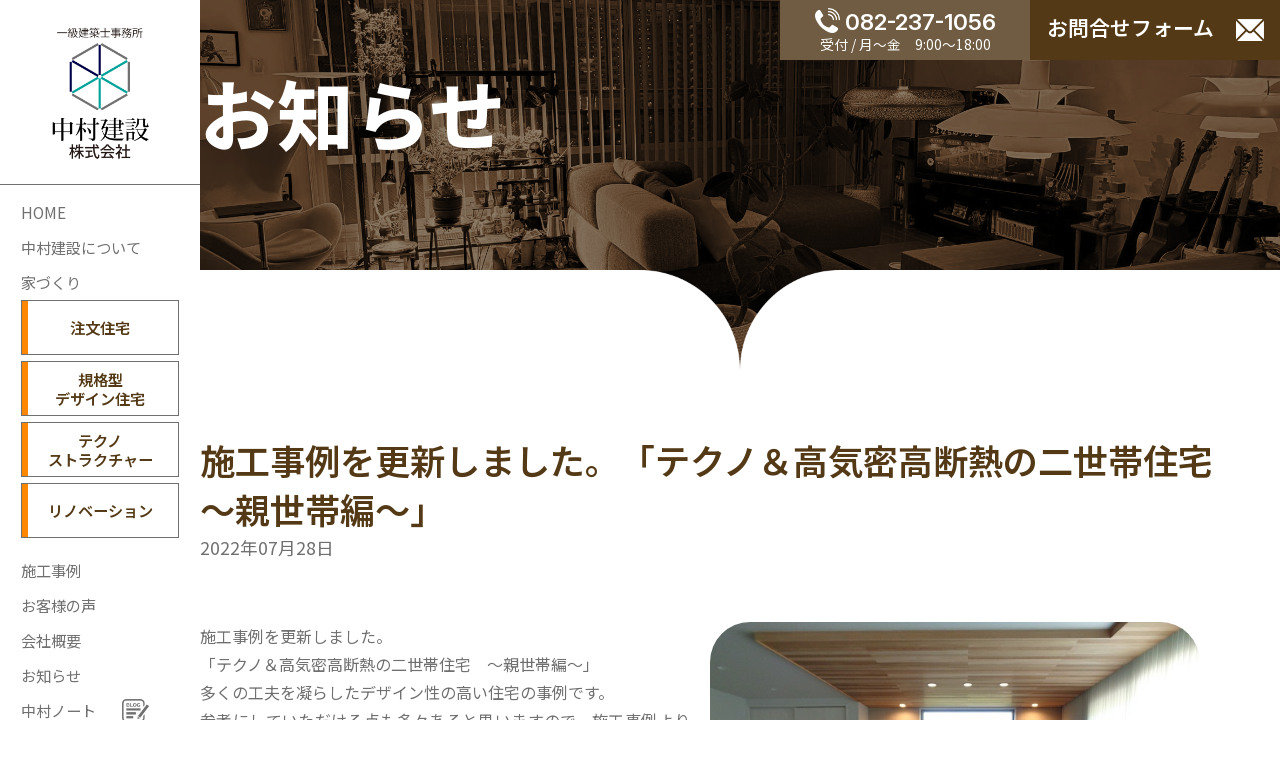

--- FILE ---
content_type: text/html; charset=UTF-8
request_url: https://nakamura-build.jp/news/1570/
body_size: 5577
content:
<!DOCTYPE html>
<html dir="ltr" lang="ja">

<!-- meta -->
<head>
	<meta charset="UTF-8">

	<!-- Google Tag Manager -->
	<script>(function(w,d,s,l,i){w[l]=w[l]||[];w[l].push({'gtm.start':
	new Date().getTime(),event:'gtm.js'});var f=d.getElementsByTagName(s)[0],
	j=d.createElement(s),dl=l!='dataLayer'?'&l='+l:'';j.async=true;j.src=
	'https://www.googletagmanager.com/gtm.js?id='+i+dl;f.parentNode.insertBefore(j,f);
	})(window,document,'script','dataLayer','GTM-NBZ5G9Q');</script>
	<!-- End Google Tag Manager -->

		<title>施工事例を更新しました。「テクノ＆高気密高断熱の二世帯住宅　～親世帯編～」〜家物語 広島</title>
	
	<meta name="description" content="中村建設株式会社・こころ癒される現代和風住宅 | 建設会社だからできる家づくり。「家物語」こころ癒される、木の温もり">
	<meta name="keywords" content="中村建設,広島,建設,家づくり,家物語">
	<meta name="robots" content="INDEX,FOLLOW">
	<meta name="viewport" content="width=device-width,initial-scale=1.0">
	<meta http-equiv="X-UA-Compatible" content="IE=Edge">
	<meta http-equiv="imagetoolbar" content="no" />

	<meta property="og:title" content="中村建設株式会社">
	<meta property="og:description" content="中村建設株式会社・こころ癒される現代和風住宅 | 建設会社だからできる家づくり。「家物語」こころ癒される、木の温もり">
	<meta property="og:url" content="https://nakamura-build.jp/">
	<meta property="og:type" content="website">
	<meta property="og:image" content="https://nakamura-build.jp/core/wp-content/themes/nakamura_thema/cmn/img/global/og_image.jpg">
	<meta property="og:site_name" content="中村建設株式会社">
	<meta name="twitter:card" content="summary" />
	<meta name="twitter:title" content="中村建設株式会社" />
	<meta name="twitter:url" content="https://nakamura-build.jp/" />
	<meta name="twitter:description" content="中村建設株式会社・こころ癒される現代和風住宅 | 建設会社だからできる家づくり。「家物語」こころ癒される、木の温もり" />

	

	<link rel="shortcut icon" href="https://nakamura-build.jp/core/wp-content/themes/nakamura_thema/cmn/img/global/favicon.ico">
	<link rel="stylesheet" href="https://nakamura-build.jp/core/wp-content/themes/nakamura_thema/cmn/css/import.css" type="text/css" media="all">
	<link rel="stylesheet" href="https://nakamura-build.jp/core/wp-content/themes/nakamura_thema/cmn/css/plugins.css" type="text/css" media="all">
	<link rel="stylesheet" href="https://nakamura-build.jp/core/wp-content/themes/nakamura_thema/cmn/js/slick/slick.css" type="text/css" media="all">
	<link rel="stylesheet" href="https://nakamura-build.jp/core/wp-content/themes/nakamura_thema/cmn/js/slick/slick-theme.css" type="text/css" media="all">
	<link rel="stylesheet" href="https://nakamura-build.jp/core/wp-content/themes/nakamura_thema/cmn/css/layerBoard.css" type="text/css" media="all">
	<link rel="stylesheet" href="https://nakamura-build.jp/core/wp-content/themes/nakamura_thema/cmn/css/remodal.css" type="text/css" media="all">
	<link rel="stylesheet" href="https://nakamura-build.jp/core/wp-content/themes/nakamura_thema/cmn/css/remodal-default-theme.css" type="text/css" media="all">

	<link rel="stylesheet" href="https://unpkg.com/scroll-hint@latest/css/scroll-hint.css">

	<!-- Google fonts -->
	<link rel="preconnect" href="https://fonts.googleapis.com">
	<link rel="preconnect" href="https://fonts.gstatic.com" crossorigin>
	<link href="https://fonts.googleapis.com/css2?family=Inter:ital,opsz,wght@0,14..32,100..900;1,14..32,100..900&family=Noto+Sans+JP:wght@100..900&family=Noto+Serif:ital,wght@0,100..900;1,100..900&display=swap" rel="stylesheet">

	<link rel="stylesheet" href="https://unpkg.com/swiper/swiper-bundle.css" />
	<link rel="stylesheet" href="https://unpkg.com/swiper/swiper-bundle.min.css" />

	<script src="https://nakamura-build.jp/core/wp-content/themes/nakamura_thema/cmn/js/jquery.js"></script>

	<script>
		(function(d) {
			var config = {
			kitId: 'bep7dkt',
			scriptTimeout: 3000,
			async: true
		},
		h=d.documentElement,t=setTimeout(function(){h.className=h.className.replace(/\bwf-loading\b/g,"")+" wf-inactive";},config.scriptTimeout),tk=d.createElement("script"),f=false,s=d.getElementsByTagName("script")[0],a;h.className+=" wf-loading";tk.src='https://use.typekit.net/'+config.kitId+'.js';tk.async=true;tk.onload=tk.onreadystatechange=function(){a=this.readyState;if(f||a&&a!="complete"&&a!="loaded")return;f=true;clearTimeout(t);try{Typekit.load(config)}catch(e){}};s.parentNode.insertBefore(tk,s)
		})(document);
	</script>

	<!-- Global site tag (gtag.js) - Google Analytics -->
	<script async src="https://www.googletagmanager.com/gtag/js?id=UA-105779716-1"></script>
	<script>
	  window.dataLayer = window.dataLayer || [];
	  function gtag(){dataLayer.push(arguments);}
	  gtag('js', new Date());

	  gtag('config', 'UA-105779716-1');
	</script>


</head><!-- /meta -->

<body class="page">

<!-- header -->
	
	<!-- Google Tag Manager (noscript) -->
	<noscript><iframe src="https://www.googletagmanager.com/ns.html?id=GTM-NBZ5G9Q"
	height="0" width="0" style="display:none;visibility:hidden"></iframe></noscript>
	<!-- End Google Tag Manager (noscript) -->

	<!--===================== Header Start =====================-->
	<header class="inview fadeIn">
		<div class="header_inner">
			<div class="logo">
				<a href="https://nakamura-build.jp">
					<img src="https://nakamura-build.jp/core/wp-content/themes/nakamura_thema/cmn/img/global/logo.png" alt="中村建設" width="150" class="pc_img">
					<img src="https://nakamura-build.jp/core/wp-content/themes/nakamura_thema/cmn/img/global/footer_logo.png" alt="中村建設" width="150" class="sp_img">
				</a>
			</div>

			<div class="site_nav">
				<ul>
					<li><a href="https://nakamura-build.jp">HOME</a></li>
					<li><a href="https://nakamura-build.jp/about/">中村建設について</a></li>
					<li><a>家づくり</a></li>
						<li class="maker"><a href="https://nakamura-build.jp/maker/custom/">注文住宅</a></li>
						<li class="maker"><a href="https://nakamura-build.jp/maker/standard/">規格型<br>デザイン住宅</a></li>
						<li class="maker"><a href="https://nakamura-build.jp/maker/techno/">テクノ<br>ストラクチャー</a></li>
						<li class="maker"><a href="https://nakamura-build.jp/maker/renovation_maker/">リノベーション</a></li>
					<li><a href="https://nakamura-build.jp/example/">施工事例</a></li>
					<li><a href="https://nakamura-build.jp/voice/">お客様の声</a></li>
					<li><a href="https://nakamura-build.jp/about/company/">会社概要</a></li>
					<li><a href="https://nakamura-build.jp/news/">お知らせ</a></li>
					<li class="note"><a href="https://nakamura-build.jp/nakamura_note/">中村ノート</a></li>
				</ul>
			</div>

			<!--<div class="banner">
				<div class="item">
					<a href="#" target="_brank">
						<img src="https://nakamura-build.jp/core/wp-content/themes/nakamura_thema/cmn/img/global/banner_storia_casa.png" alt="" width="155">
					</a>
				</div>
			</div>-->

			<div class="sns">
				<div class="item">
					<a href="https://www.youtube.com/channel/UCw5RlHNBi6KJ0a56tT3-QjA" target="_brank">
						<img src="https://nakamura-build.jp/core/wp-content/themes/nakamura_thema/cmn/img/global/sns_youtube.png" width="35" alt="facebook">
					</a>
				</div>
				<div class="item">
					<a href="https://www.instagram.com/nakamura.build/" target="_brank">
						<img src="https://nakamura-build.jp/core/wp-content/themes/nakamura_thema/cmn/img/global/sns_insta.png" width="35" alt="instagram">
					</a>
				</div>
			</div>
		</div>
	</header>

	<div class="fixed_tel_con inview fadeIn">
		<div class="item tel">
			<a href="tel:0822371056">
				<img src="https://nakamura-build.jp/core/wp-content/themes/nakamura_thema/cmn/img/global/icon_tel.png" alt="" width="25">
				082-237-1056
				<span>受付 / 月～金　9:00〜18:00</span>
			</a>
		</div>
		<div class="item contact">
			<a href="https://nakamura-build.jp/form/contact/" target="_brank">お問合せフォーム</a>
		</div>
	</div>

	<div class="sp_nav inview fadeIn">
		<span></span>
	</div>

	<div class="sp_nav_list">
		<div class="nav">
			<ul>
				<li><a href="https://nakamura-build.jp">HOME</a></li>
				<li><a href="https://nakamura-build.jp/about/">中村建設について</a></li>
				<li><a>家づくり</a></li>
					<li class="maker"><a href="https://nakamura-build.jp/maker/custom/">注文住宅</a></li>
					<li class="maker"><a href="https://nakamura-build.jp/maker/standard/">規格型デザイン住宅</a></li>
					<li class="maker"><a href="https://nakamura-build.jp/maker/techno/">テクノストラクチャー</a></li>
					<li class="maker"><a href="https://nakamura-build.jp/maker/renovation_maker/">リノベーション</a></li>
				<li><a href="https://nakamura-build.jp/example/">施工事例</a></li>
				<li><a href="https://nakamura-build.jp/voice/">お客様の声</a></li>
				<li><a href="https://nakamura-build.jp/about/company/">会社概要</a></li>
				<li><a href="https://nakamura-build.jp/news/">お知らせ</a></li>
				<li class="note"><a href="https://nakamura-build.jp/nakamura_note/">中村ノート</a></li>
				<li class="note"><a href="https://nakamura-build.jp/online/">オンライン相談会</a></li>
				<li class="note"><a href="https://nakamura-build.jp/policy/">プライバシーポリシー</a></li>
			</ul>
		</div>

		<!--<div class="banner">
			<div class="item">
				<a href="#" target="_brank">
					<img src="https://nakamura-build.jp/core/wp-content/themes/nakamura_thema/cmn/img/global/banner_storia_casa.png" alt="Storia casa" width="155">
				</a>
			</div>
		</div>-->

		<div class="sns">
			<div class="item">
				<a href="https://www.youtube.com/channel/UCw5RlHNBi6KJ0a56tT3-QjA" target="_brank">
					<img src="https://nakamura-build.jp/core/wp-content/themes/nakamura_thema/cmn/img/global/sns_youtube.png" width="35" alt="facebook">
				</a>
			</div>
			<div class="item">
				<a href="https://www.instagram.com/nakamura.build/" target="_brank">
					<img src="https://nakamura-build.jp/core/wp-content/themes/nakamura_thema/cmn/img/global/sns_insta.png" width="35" alt="instagram">
				</a>
			</div>
		</div>
	</div>
	<!--===================== Header //END//=====================--><!-- /header -->

<main>

	<div class="contents_header inview fadeIn">
		<div class="contents_header_inner">
			<h1>お知らせ</h1>
		</div>
		<div class="head_under under01"></div>
		<div class="head_under under02"></div>
	</div>


	<section>
		<div class="contents_inner">
			<div class="title_area inview fadeIn_up">
				<h1>施工事例を更新しました。「テクノ＆高気密高断熱の二世帯住宅　～親世帯編～」</h1>
				<div class="day">2022年07月28日</div>
			</div>

						
			


			


			


			


			


			


						<!-- 画像 + 文章 -->
			<div class="contents_item inview fadeIn_up">
												<div class="text_image">
										<div class="text">
																		<p><p>施工事例を更新しました。<br />
「テクノ＆高気密高断熱の二世帯住宅　～親世帯編～」<br />
多くの工夫を凝らしたデザイン性の高い住宅の事例です。<br />
参考にしていただける点も多々あると思いますので、施工事例よりどうぞご覧ください。</p>
</p>
												</div>
					
										<div class="image_box">
						<div class="image">
							<img src="https://nakamura-build.jp/core/wp-content/uploads/2022/07/金本邸1Fリビング③.jpg" width="380px">
						</div>
						<p class="caption"></p>
					</div>
									</div>
							</div>
			<!-- /画像 + 文章 -->
			



			


			

			


			


			


			
			

			


			


			

			

			


				
			<div class="single_pre_next inview fadeIn_up">
				<div class="single_pre_btn "><a href="https://nakamura-build.jp/news/1538/" rel="prev">前の記事</a></div>
				<div class="single_netx_btn "><a href="https://nakamura-build.jp/news/1591/" rel="next">次の記事</a></div>
			</div>

			<!-- 戻るボタン -->
			<div class="back_btn inview fadeIn_up">
				<a href="javascript:history.back();">戻る</a>
			</div>

		</div>
	</section>



<!-- footer -->
	<section class="foot_contact_online">
		<!-- お問合せ・ご相談 -->
		<div class="foot_contact_sec">
			<div class="contents_inner inview fadeIn_up">
				<div class="foot_contact_title">
					<h3>お問合せ・ご相談</h3>
					<div class="filodashi">
						<ul>
							<li>お見積もりは無料！</li>
							<li>住宅資金に関するご相談</li>
							<li>土地物件の紹介（土地を探されている方）</li>
							<li>新築、リフォームのご相談、プラン、見積など</li>
							<li>土地活用、建物活用（借家・アパート）のご相談</li>
						</ul>
					</div>
				</div>
				<div class="foot_contact_container">
					<div class="content_l">
						<div class="title">
							<a href="tel:0822371056">
								<span>電話でのお問い合わせ</span>
								<img src="https://nakamura-build.jp/core/wp-content/themes/nakamura_thema/cmn/img/global/icon_tel.png" alt="" width="25">
								082-237-1056
							</a>
						</div>
						<p><span>受付 / 月～金　9:00〜18:00</span><br>
							担当者不在の場合、お名前と電話番号をお伝えいただければ<br>
						弊社より折り返しお電話させていただきます。</p>
					</div>
					<div class="content_r">
						<p class="bold">メールでのお問い合わせ</p>
						<div class="btn">
							<a href="https://nakamura-build.jp/form/contact/" target="_brank">
								お問合せフォーム
							</a>
						</div>
						<p>24時間受付中</p>
					</div>
				</div>

				<div class="foot_contact_business">
					通常3営業日以内にお返事いたします。
				</div>
			</div>
		</div>
		<!-- /お問合せ・ご相談 -->

		<!-- オンライン相談 -->
		<div class="foot_online_sec">
			<div class="contents_inner inview fadeIn_up">
				<div class="foot_online_title">
					<h3>オンライン相談</h3>
				</div>

				<div class="foot_online_container">
					<div class="content_l">
						<p>パソコンやスマートフォンがあれば<br>
						ご自宅にいながらオンラインでご相談も可能です。</p>
						<ul>
							<li>相談は無料！</li>
							<li>土地探しや予算の不安もじっくり解消</li>
							<li>ご自宅等から、お気軽にご相談ください。</li>
						</ul>
					</div>
					<div class="content_r">
						<div class="btn">
							<a href="https://nakamura-build.jp/online/" target="_brank">
								ご予約はこちら
							</a>
						</div>
					</div>
				</div>
			</div>
		</div>
	</section>

	<script>
		function updateBeforeHeight() {
		  const section = document.querySelector('.foot_contact_online');
		  const block02 = document.querySelector('.foot_online_sec');
		  
		  if (section && block02) {
		    const sectionHeight = section.offsetHeight;
		    const block02Height = block02.offsetHeight;
		    const beforeHeight = sectionHeight - block02Height;

		    // CSS変数として反映
		    section.style.setProperty('--before-height', `${beforeHeight}px`);
		  }
		}

		// 初回実行
		updateBeforeHeight();

		// ウィンドウサイズが変わったら再計算
		window.addEventListener('resize', updateBeforeHeight);
	</script>
	<!-- /オンライン相談 -->

	</main>
	<!--===================== MainContent //END//======================-->



	<!--===================== Footer Start =====================-->
	<footer>
		<div class="footer_inner inview fadeIn_up">
			<div class="footer_left">
				<div class="footer_logo">
					<img src="https://nakamura-build.jp/core/wp-content/themes/nakamura_thema/cmn/img/global/footer_logo.png" alt="一級建築士事務所 中村建設株式会社" width="360">
				</div>

				<div class="footer_access">
					〒733-0003　広島市西区三篠町一丁目8番2号<br>
					TEL:082-237-1056　FAX:082-238-2377<br>
					定休日：日曜・祝日　受付時間：9：00～18：00

					<div class="area">
						<div class="area_l">
							建築対応可能エリア：
						</div>
						<div class="area_r">
							広島市、廿日市市、呉市、安芸郡、<br>
							北広島町、東広島市、山口方面など
						</div>
					</div>
				</div>

				<p>※上記以外の地域でもご相談承りますので、お気軽にお問い合わせください。</p>
			</div>

			<div class="footer_right">
				<div class="footer_nav">
					<div class="footer_nav_l">
						<ul>
							<li class="main"><a href="https://nakamura-build.jp">HOME</a></li>
							<li class="main"><a href="https://nakamura-build.jp/about/">中村建設について</a></li>
								<li><a href="https://nakamura-build.jp/about/message/">代表メッセージ</a></li>
								<li><a href="https://nakamura-build.jp/about/staff/">スタッフ紹介</a></li>
								<li><a href="https://nakamura-build.jp/about/company/">会社概要</a></li>
								<li><a href="https://nakamura-build.jp/about/cando/">中村建設だからできること</a></li>
							<li class="main"><a href="https://nakamura-build.jp/concept/">ブランドコンセプト</a></li>
							<li class="main"><a>家づくり</a></li>
								<li><a href="https://nakamura-build.jp/maker/custom/">注文住宅</a></li>
								<li><a href="https://nakamura-build.jp/maker/standard/">規格型デザイン住宅</a></li>
								<li><a href="https://nakamura-build.jp/maker/techno/">テクノストラクチャー</a></li>
								<li><a href="https://nakamura-build.jp/maker/renovation_maker/">リノベーション</a></li>
						</ul>
					</div>
					<div class="footer_nav_r">
						<ul>
							<li class="main"><a href="https://nakamura-build.jp/example/">施工事例</a></li>
							<li class="main"><a href="https://nakamura-build.jp/voice/">お客様の声</a></li>
							<li class="main"><a href="https://nakamura-build.jp/news/">お知らせ</a></li>
							<li class="main"><a href="https://nakamura-build.jp/nakamura_note/">中村ノート</a></li>
							<li class="main"><a href="https://www.youtube.com/channel/UCw5RlHNBi6KJ0a56tT3-QjA" target="_brank">中村建設チャンネル</a></li>
							<li class="main"><a href="https://nakamura-build.jp/online/">オンライン相談会</a></li>
							<li class="main"><a href="https://nakamura-build.jp/policy/">プライバシーポリシー</a></li>
						</ul>
					</div>
				</div>

				<div class="footer_banner">
					<!--<div class="item">
						<a href="#" target="_brank">
							<img src="https://nakamura-build.jp/core/wp-content/themes/nakamura_thema/cmn/img/global/banner_storia_casa.png" alt="Storia casa" width="220">
						</a>
					</div>-->
					<div class="item">
						<a href="https://nakamura-build.jp/maker/sumairoof/">
							<img src="https://nakamura-build.jp/core/wp-content/themes/nakamura_thema/cmn/img/global/banner_sumairoof.png" alt="スライルーフ" width="220">
						</a>
					</div>
				</div>
			</div>
		</div>

		<div class="footer_sns_container">
			<div class="item inview fadeIn_up">
				<a href="https://www.youtube.com/channel/UCw5RlHNBi6KJ0a56tT3-QjA" target="_brank">
					<img src="https://nakamura-build.jp/core/wp-content/themes/nakamura_thema/cmn/img/global/sns_youtube.png" width="35" alt="facebook">
				</a>
			</div>
			<div class="item inview fadeIn_up">
				<a href="https://www.instagram.com/nakamura.build/" target="_brank">
					<img src="https://nakamura-build.jp/core/wp-content/themes/nakamura_thema/cmn/img/global/sns_insta.png" width="35" alt="instagram">
				</a>
			</div>
		</div>

		<div class="copyright">
			<div class="copyright_inner inview fadeIn_up">
				<small>&copy; 2021 NAKAMURA KENSETSU. All Rights Reserved.</small>
			</div>
		</div>
	</footer>
	<!--===================== Footer //END//=====================-->



	<script>
		$(function () {

			$('.contact_btn').on('click', function () {
				$('.contact_btn_open').fadeToggle();
				$('.contact_btn_box').toggleClass('open');
			})
		});
	</script>



	<script>
		$(function(){
		  $('a[href^="#"]').click(function(){
		    var speed = 800;
		    var href= $(this).attr("href");
		    var target = $(href == "#" || href == "" ? 'html' : href);
		    var position = target.offset().top;
		    $("html, body").animate({scrollTop:position}, speed, "swing");
		    return false;
		  });
		});
	</script>

	<!--Plugin-->
	<script src="https://nakamura-build.jp/core/wp-content/themes/nakamura_thema/cmn/js/lazysizes.min.js"></script>
	<script src="https://nakamura-build.jp/core/wp-content/themes/nakamura_thema/cmn/js/slick/slick.min.js"></script>
	<script src="https://nakamura-build.jp/core/wp-content/themes/nakamura_thema/cmn/js/lightgallery/js/lightgallery.min.mix.js"></script>
	<script src="https://nakamura-build.jp/core/wp-content/themes/nakamura_thema/cmn/js/common.js?t=20241029"></script>
	<script src="https://nakamura-build.jp/core/wp-content/themes/nakamura_thema/cmn/js/jquery.inview.min.js?t=20241029"></script>
	<script src="https://nakamura-build.jp/core/wp-content/themes/nakamura_thema/cmn/js/css_browser_selector.js"></script>
	<script src="https://nakamura-build.jp/core/wp-content/themes/nakamura_thema/cmn/js/css_browser_selector_dev.js"></script>
	<script src="https://unpkg.com/scroll-hint@latest/js/scroll-hint.min.js"></script>

	<script>
	/(trident|msie)/i.test(navigator.userAgent)&&document.getElementById&&window.addEventListener&&window.addEventListener("hashchange",function(){var t,e=location.hash.substring(1);/^[A-z0-9_-]+$/.test(e)&&(t=document.getElementById(e))&&(/^(?:a|select|input|button|textarea)$/i.test(t.tagName)||(t.tabIndex=-1),t.focus())},!1);
	</script>
	<!-- /footer -->

</body>


--- FILE ---
content_type: text/css
request_url: https://nakamura-build.jp/core/wp-content/themes/nakamura_thema/cmn/css/import.css
body_size: 46531
content:
@charset "UTF-8";
/* 
html5doctor.com Reset Stylesheet
v1.6.1
Last Updated: 2010-09-17
Author: Richard Clark - http://richclarkdesign.com 
Twitter: @rich_clark
*/
html,
body,
div,
span,
object,
iframe,
h1,
h2,
h3,
h4,
h5,
h6,
p,
blockquote,
pre,
abbr,
address,
cite,
code,
del,
dfn,
em,
img,
ins,
kbd,
q,
samp,
small,
strong,
sub,
sup,
var,
b,
i,
dl,
dt,
dd,
ol,
ul,
li,
fieldset,
form,
label,
legend,
table,
caption,
tbody,
tfoot,
thead,
tr,
th,
td,
article,
aside,
canvas,
details,
figcaption,
figure,
footer,
header,
hgroup,
menu,
nav,
section,
summary,
time,
mark,
audio,
video {
  margin: 0;
  padding: 0;
  border: 0;
  outline: 0;
  font-size: 100%;
  vertical-align: baseline;
  background: transparent;
}

body {
  line-height: 1;
}

article,
aside,
details,
figcaption,
figure,
footer,
header,
hgroup,
menu,
nav,
section {
  display: block;
}

nav ul {
  list-style: none;
}

blockquote,
q {
  quotes: none;
}

blockquote:before,
blockquote:after,
q:before,
q:after {
  content: "";
  content: none;
}

a {
  margin: 0;
  padding: 0;
  font-size: 100%;
  vertical-align: baseline;
  background: transparent;
}

/* change colours to suit your needs */
ins {
  background-color: #ff9;
  color: #000;
  text-decoration: none;
}

/* change colours to suit your needs */
mark {
  background-color: #ff9;
  color: #000;
  font-style: italic;
  font-weight: bold;
}

del {
  text-decoration: line-through;
}

abbr[title],
dfn[title] {
  border-bottom: 1px dotted;
  cursor: help;
}

table {
  border-collapse: collapse;
  border-spacing: 0;
}

/* change border colour to suit your needs */
input,
select {
  vertical-align: middle;
}

select,
input,
button,
textarea {
  font: 99% arial, helvetica, clean, sans-serif;
}

select,
input,
button,
textarea {
  font-family: "Noto Sans JP", sans-serif;
}

table {
  font-size: inherit;
  font: 100%;
}

pre,
code,
kbd,
samp,
tt {
  font-family: monospace;
  *font-size: 108%;
  line-height: 100%;
}

*,
*::before,
*::after {
  box-sizing: border-box;
}

html {
  font-family: sans-serif;
  line-height: 1.15;
  -webkit-text-size-adjust: 100%;
  -webkit-tap-highlight-color: rgba(0, 0, 0, 0);
}

/*Mobile font size adjust*/
html {
  -webkit-text-size-adjust: 100%;
  -ms-text-size-adjust: 100%;
}

body {
  -webkit-text-size-adjust: 100%;
  -ms-text-size-adjust: 100%;
}

p {
  line-height: 1.6;
}

abbr,
acronym {
  border-bottom: 1px dotted #000;
  cursor: help;
}

em {
  font-style: italic;
}

p,
fieldset,
table,
pre {
  font-size: 100%;
  margin-bottom: 1.2em;
}

img {
  vertical-align: bottom;
}

blockquote {
  background-color: #f0f0f0;
  margin-bottom: 1em;
  margin-left: 1em;
  padding: 5px;
  border: solid 1px #acacac;
  display: block;
}

pre {
  background-color: #f9fffd;
  margin-bottom: 1em;
  margin-left: 1em;
  padding: 5px;
  border: solid 1px #acacac;
  display: block;
}

/*@font-face {
	font-family: YuGothicMedium;
	src: local("Yu Gothic Medium");
}

@font-face {
	font-family: "Helvetica Neue";
	src: local("Helvetica Neue Regular");
	font-weight: 100;
}

@font-face {
	font-family: "Helvetica Neue";
	src: local("Helvetica Neue Regular");
	font-weight: 200;
}*/
body {
  font-family: "Noto Sans JP", sans-serif;
  line-height: 1.7;
}

/*body {
	font-family: "メイリオ",
		Meiryo;
}*/
/*[lang=ja] body {

	// for IE10+
	@media all and (-ms-high-contrast: none) {
		& {
			font-family: Verdana, Meiryo, sans-serif;
		}
	}

	@media all and (-ms-high-contrast: active) {
		& {
			font-family: Verdana, Meiryo, sans-serif;
		}
	}

}*/
h1,
h2,
h3,
h4,
h5,
h6,
.h1,
.h2,
.h3,
.h4,
.h5,
.h6 {
  margin-bottom: 0.625rem;
  font-family: inherit;
  font-weight: bold;
  line-height: 1.4;
}

h1,
.h1 {
  font-size: 2.375rem;
}

h2,
.h2 {
  font-size: 1.875rem;
}

h3,
.h3 {
  font-size: 1.625rem;
}

h4,
.h4 {
  font-size: 1.375rem;
}

h5,
.h5 {
  font-size: 1.125rem;
}

h6,
.h6 {
  font-size: 1rem;
}

.lead {
  font-weight: 500;
  font-size: 1.125rem;
}

.display-1 {
  font-weight: 500;
  line-height: 1.2;
  font-size: 5.75rem;
}

.display-2 {
  font-weight: 500;
  line-height: 1.2;
  font-size: 5.25rem;
}

.display-3 {
  font-weight: 500;
  line-height: 1.2;
  font-size: 4.25rem;
}

.display-4 {
  font-weight: 500;
  line-height: 1.2;
  font-size: 3.25rem;
}

/*====Basic Table Style ====================================*/
table {
  width: 100%;
  margin-bottom: 1rem;
}

th,
td {
  padding: 0.5rem;
  border: 1px solid #bbb;
  vertical-align: middle;
}

th {
  font-weight: normal;
  text-align: left;
}

caption {
  margin-bottom: 0.5em;
  text-align: center;
}

/*====Basic List Style ====================================*/
hr {
  display: block;
  height: 1px;
  border: 0;
  border-top: 1px solid #bbb;
  margin: 2rem 0;
  padding: 0;
}

p {
  line-height: 1.8;
}

/*Mobile*/
@media screen and (max-width: 767px) {
  p {
    line-height: 1.6;
  }
}
ol,
ul {
  /*bringing lists on to the page with breathing room */
  margin-left: 0;
  margin-bottom: 1.2em;
}

ol {
  /*giving OL's LIs generated numbers*/
  list-style: decimal outside;
}

ul {
  /*giving UL's LIs generated disc markers*/
  list-style-type: disc;
}

ul li {
  margin-bottom: 0.3em;
  padding-left: 0;
}

ol li {
  margin-bottom: 0.3em;
  padding-left: 0;
}

li ul,
li ol {
  margin-left: 0;
  padding-top: 0.3em;
  padding-bottom: 0.2em;
  margin: 0 0px 0 0em;
}

ol ol,
ul ul,
ol ul,
ul ol {
  margin-left: 0em;
  margin-bottom: 0;
}

ul.no_dots {
  list-style: none;
  margin-left: 0em;
}

/*+++++++++++++++++++++++++++++++++*/
/*      Link Icons                 */
/*+++++++++++++++++++++++++++++++++*/
/* https://icomoon.io/app/  */
.txt_icon {
  padding-left: 1.8em;
  position: relative;
}

.txt_icon:after {
  content: "";
  position: absolute;
  top: 50%;
  left: 0px;
  margin-top: -0.7em;
  width: 1.4em;
  height: 1.4em;
  background-repeat: no-repeat;
  background-size: 100% 100%;
  /*border-radius: 0.4rem;*/
  background-position: center center;
}

.icon_home:after {
  background-image: url(../img/def/css/svg/home.svg);
}

.icon_arrow:after {
  background-image: url(../img/def/css/svg/circle-right.svg);
}

.icon_arrow_rev:after {
  background-image: url(../img/def/css/svg/circle-right.svg);
}

.icon_arrow_up:after {
  background-image: url(../img/def/css/svg/circle-up.svg);
}

.icon_arrow_down:after {
  background-image: url(../img/def/css/svg/circle-down.svg);
}

.icon_pdf:after {
  background-image: url(../img/def/css/svg/file-pdf.svg);
}

.icon_word:after {
  background-image: url(../img/def/css/svg/file-word.svg);
}

.icon_excel:after {
  background-image: url(../img/def/css/svg/file-excel.svg);
}

.icon_zip:after {
  background-image: url(../img/def/css/svg/file-zip.svg);
}

.icon_down:after {
  background-image: url(../img/def/css/svg/download.svg);
}

.icon_image:after {
  background-image: url(../img/def/css/svg/image.svg);
}

.icon_page:after {
  background-image: url(../img/def/css/svg/page.svg);
}

.icon_feed:after {
  background-image: url(../img/def/css/svg/feed.svg);
}

.icon_facebook:after {
  background-image: url(../img/def/css/svg/facebook.svg);
}

.icon_twitter:after {
  background-image: url(../img/def/css/svg/twitter.svg);
}

.icon_youtube:after {
  background-image: url(../img/def/css/svg/youtube.svg);
}

/*==== Paragraph & Font Settings ====================================*/
.min {
  font-family: "ヒラギノ明朝 Pro W6", "Hiragino Mincho Pro", HGS明朝M, "ＭＳ Ｐ明朝", serif;
  transform: rotate(0.03deg);
}

.atten {
  color: #A10000;
}

.green {
  color: #0f660a;
}

.blue {
  color: #1369af;
}

.orange {
  color: #F90;
}

.red {
  color: red;
}

/*=====Basic Tag Utility====*/
.clb {
  clear: both;
}

ul.mg_bot,
p.mg_bot,
.mg_bot {
  margin-bottom: 2rem;
}

ul.nmg,
p.nmg,
.nmg {
  margin-bottom: 0;
}

.txt_center {
  text-align: center;
}

.txt_right {
  text-align: right;
}

.full_width {
  width: 100%;
}

/*Mobile*/
@media screen and (max-width: 736px) {
  .pc_content {
    display: none;
  }
}
/*PC / Tablet*/
@media screen and (min-width: 737px) {
  .sp_content {
    display: none;
  }
}
/*=== Basic Link Style ============================================================*/
a:link {
  text-decoration: none;
}

a:visited {
  text-decoration: none;
}

/*=====lazyload======*/
.lazyload {
  opacity: 0;
}

.lazyloaded {
  opacity: 1;
  transition: all 2s;
}

/*=====Clear fix======*/
/* For modern browsers */
.clf:before,
.clf:after {
  content: "";
  display: table;
}

.clf:after {
  clear: both;
}

/*+++++++++++++++++++++++++++++++++*/
/*Web Site BODY.CSS   Ver.*/
/*+++++++++++++++++++++++++++++++++*/
/*Mobile*/
/*=== Page Body ============================================*/
body {
  /*color: #676767;*/
  color: #707070;
  background-color: #fff;
  margin: 0;
  padding: 0 0 0 200px;
  font-family: "Noto Sans JP", sans-serif;
}
body.overflow {
  overflow: hidden;
}
body.page_lp {
  padding-left: 0;
  color: #000;
  text-align: center;
}

a {
  color: #707070;
}

ul li {
  list-style: none;
  margin: 0;
}

a[href^="tel:"] {
  pointer-events: none;
}

.fadeIn_up {
  opacity: 0;
  transform: translate(0, 20px);
  transition: 0.7s;
}
.fadeIn_up.is-show {
  transform: translate(0, 0);
  opacity: 1;
}

.fadeIn {
  opacity: 0;
  transition: 0.7s;
}
.fadeIn.is-show {
  opacity: 1;
}

.sp_br {
  display: none;
}

.sp_img {
  display: none;
}

/*Mobile*/
@media screen and (max-width: 736px) {
  body {
    padding: 60px 0 0 0;
  }
  body.page_lp {
    padding-top: 0;
  }
  .content_inner {
    width: 90%;
  }
  a[href^="tel:"] {
    pointer-events: auto;
  }
  .pc_br {
    display: none;
  }
  .sp_br {
    display: block;
  }
  .pc_img {
    display: none;
  }
  .sp_img {
    display: block;
  }
}
/*=== header ============================================*/
header {
  width: 200px;
  height: 100vh;
  position: fixed;
  left: 0;
  top: 0;
  z-index: 9999;
  background-color: #fff;
  overflow: scroll;
}
header .header_inner {
  padding-bottom: 40px;
}
header .logo {
  width: 100%;
  height: 200px;
  text-align: center;
  border-bottom: 1px solid #707070;
  padding: 23px 0;
}
header .logo a {
  width: 100%;
  height: 100%;
  display: block;
  transition: all 0.3s ease;
}
header .logo a img {
  width: auto;
  height: 100%;
}
@media (hover: hover) and (pointer: fine) {
  header .logo a:hover {
    opacity: 0.7;
  }
}
header .site_nav {
  padding: 30px 21px 0px 21px;
}
header .site_nav ul li {
  transition: all 0.3s ease;
}
header .site_nav ul li a {
  font-size: 1.1rem;
  display: block;
  padding: 10px 0;
}
header .site_nav ul li.maker {
  border: 1px solid #707070;
  text-align: center;
  margin-bottom: 6px;
  height: 64px;
}
header .site_nav ul li.maker a {
  padding-left: 7px 0 7px 6px;
  position: relative;
  color: #533915;
  font-weight: 600;
  line-height: 1.3;
  height: 100%;
  align-items: center;
  display: flex;
  justify-content: center;
}
header .site_nav ul li.maker a:before {
  content: "";
  display: block;
  position: absolute;
  left: 0;
  top: 0;
  width: 6px;
  height: 100%;
  background-color: #FD8700;
}
header .site_nav ul li.maker:nth-child(7) {
  margin-bottom: 15px;
}
header .site_nav ul li.note a {
  position: relative;
}
header .site_nav ul li.note a:after {
  content: "";
  display: block;
  position: absolute;
  width: 27px;
  height: 27px;
  background-image: url(../img/global/note_icon.png);
  background-repeat: no-repeat;
  background-position: center;
  background-size: contain;
  right: 30px;
  top: 0;
  bottom: 0;
  margin: auto;
}
@media (hover: hover) and (pointer: fine) {
  header .site_nav ul li:hover {
    opacity: 0.7;
  }
}
header .banner {
  width: 156px;
  margin: 0 auto 40px;
}
header .banner .item {
  width: 100%;
  height: 64px;
  border-radius: 10px;
  overflow: hidden;
  border: 1px solid #707070;
  text-align: center;
  transition: all 0.3s ease;
}
header .banner .item a img {
  width: 100%;
  height: 100%;
  -o-object-fit: contain;
     object-fit: contain;
}
@media (hover: hover) and (pointer: fine) {
  header .banner .item:hover {
    opacity: 0.7;
  }
}
header .sns {
  display: flex;
  flex-wrap: wrap;
  justify-content: center;
}
header .sns .item {
  width: 35px;
  height: 35px;
  margin: 0 5px;
  transition: all 0.3s ease;
}
header .sns .item a {
  -o-object-fit: contain;
     object-fit: contain;
}
header .sns .item a img {
  width: 100%;
  height: 100%;
}
@media (hover: hover) and (pointer: fine) {
  header .sns .item:hover {
    opacity: 0.7;
  }
}

/*高さ調整*/
@media screen and (max-height: 1120px) {
  header .site_nav {
    padding: 10px 21px 0px 21px;
  }
  header .site_nav ul li a {
    font-size: 1rem;
    padding: 7px 0;
  }
  header .site_nav ul li.maker {
    height: 60px;
  }
  header .banner {
    margin: 0 auto 25px;
  }
}
@media screen and (max-height: 995px) {
  header .logo {
    height: 185px;
  }
  header .site_nav {
    padding: 10px 21px 0px 21px;
  }
  header .site_nav ul li a {
    padding: 5px 0;
    font-size: 0.95rem;
  }
  header .site_nav ul li.maker {
    height: 55px;
  }
}
/*Mobile*/
@media screen and (max-width: 736px) {
  header {
    width: 100%;
    height: 60px;
  }
  header .site_nav,
  header .banner,
  header .sns {
    display: none;
  }
  header .header_inner {
    padding: 0;
  }
  header .logo {
    width: 100%;
    height: 60px;
    padding: 6px 0 6px 10px;
    border-bottom: none;
  }
  header .logo a img {
    width: auto;
    height: 100%;
  }
}
/*=== fixed tel con ============================================*/
.fixed_tel_con {
  width: 500px;
  position: fixed;
  top: 0;
  right: 0;
  z-index: 8888;
  display: flex;
  flex-wrap: wrap;
}
.fixed_tel_con .item {
  width: 250px;
  height: 60px;
}
.fixed_tel_con .item a {
  color: #fff;
  display: block;
  width: 100%;
  height: 100%;
  transition: all 0.3s ease;
}
@media (hover: hover) and (pointer: fine) {
  .fixed_tel_con .item a:hover {
    opacity: 0.7;
  }
}
.fixed_tel_con .item.tel {
  background-color: #6F5C42;
}
.fixed_tel_con .item.tel a {
  text-align: center;
  font-family: "Inter", sans-serif;
  font-size: 1.4rem;
  font-weight: 600;
  line-height: 1;
  padding: 8px 0;
}
.fixed_tel_con .item.tel a span {
  font-family: "Noto Sans JP", sans-serif;
  font-weight: normal;
  font-size: 0.85rem;
  display: block;
  margin-top: 5px;
}
.fixed_tel_con .item.contact {
  background-color: #533915;
}
.fixed_tel_con .item.contact a {
  font-size: 1.3rem;
  position: relative;
  font-weight: 600;
  padding: 10px 17px;
}
.fixed_tel_con .item.contact a:after {
  content: "";
  display: block;
  position: absolute;
  width: 28px;
  height: 28px;
  background-image: url(../img/global/icon_mail.png);
  background-repeat: no-repeat;
  background-position: center;
  background-size: contain;
  right: 16px;
  top: 0;
  bottom: 0;
  margin: auto;
}

/*Mobile*/
@media screen and (max-width: 736px) {
  .fixed_tel_con {
    top: auto;
    bottom: 0;
    width: 100%;
  }
  .fixed_tel_con .item {
    width: 50%;
  }
  .fixed_tel_con .item.tel a {
    font-size: 1.2rem;
    padding: 10px 0;
  }
  .fixed_tel_con .item.tel a span {
    font-size: 0.8rem;
  }
  .fixed_tel_con .item.tel a img {
    width: 20px;
  }
  .fixed_tel_con .item.contact a {
    font-size: 1rem;
    padding: 16px 17px;
  }
  .fixed_tel_con .item.contact a:after {
    width: 19px;
    height: 19px;
  }
}
/*=== sp nav ============================================*/
.sp_nav {
  display: none;
}

.sp_nav_list {
  display: none;
  position: fixed;
  background-color: #F8F5F0;
  top: 60px;
  left: 0;
  width: 80%;
  height: calc(100vh - 60px);
  z-index: 8888;
  padding: 7vw 10vw 35vw 10vw;
  overflow: scroll;
}
.sp_nav_list .nav ul li a {
  display: block;
  padding: 10px 0;
  font-size: 1rem;
}
.sp_nav_list .nav ul li.maker {
  border: 1px solid #533915;
  background-color: #fff;
  margin-bottom: 8px;
}
.sp_nav_list .nav ul li.maker a {
  padding: 10px 17px 12px;
  position: relative;
  font-weight: 600;
  color: #533915;
}
.sp_nav_list .nav ul li.maker a:before {
  content: "";
  display: block;
  width: 5px;
  height: 100%;
  background-color: #FD8700;
  position: absolute;
  left: 0;
  top: 0;
  bottom: 0;
  margin: auto;
}
.sp_nav_list .banner {
  margin-bottom: 7vw;
}
.sp_nav_list .banner .item {
  height: 80px;
  background-color: #fff;
  border-radius: 12px;
  overflow: hidden;
  border: 1px solid #707070;
}
.sp_nav_list .banner .item a {
  display: block;
  text-align: center;
  height: 100%;
}
.sp_nav_list .banner .item a img {
  height: 100%;
  width: 100%;
  -o-object-fit: contain;
     object-fit: contain;
}
.sp_nav_list .sns {
  display: flex;
  flex-wrap: wrap;
  justify-content: center;
}
.sp_nav_list .sns .item {
  width: 55px;
  margin: 0 10px;
}
.sp_nav_list .sns .item a {
  display: block;
}
.sp_nav_list .sns .item a img {
  width: 100%;
  height: 100%;
  -o-object-fit: contain;
     object-fit: contain;
}

/*Mobile*/
@media screen and (max-width: 736px) {
  .sp_nav {
    display: block;
    width: 60px;
    height: 60px;
    position: fixed;
    z-index: 9999;
    right: 5px;
    top: 0;
  }
  .sp_nav span {
    width: 60px;
    height: 3px;
    display: block;
    position: absolute;
    right: 0;
    left: 0;
    top: 0;
    bottom: 0;
    margin: auto;
  }
  .sp_nav span:before {
    content: "";
    position: absolute;
    display: block;
    width: 45px;
    height: 3px;
    background-color: #533915;
    top: -5px;
    left: 0;
    right: 0;
    margin: auto;
    transition: all 0.3s ease;
  }
  .sp_nav span:after {
    content: "";
    position: absolute;
    display: block;
    width: 45px;
    height: 3px;
    background-color: #533915;
    bottom: -5px;
    left: 0;
    right: 0;
    margin: auto;
    transition: all 0.3s ease;
  }
  .sp_nav.open span:before {
    transform: rotate(200deg);
    top: 0;
  }
  .sp_nav.open span:after {
    transform: rotate(-200deg);
    bottom: 0;
  }
}
/*=== footer contact ============================================*/
.foot_contact_online {
  background-image: url(../img/global/contact_sec_back.jpg);
  background-repeat: no-repeat;
  background-position: center;
  background-size: cover;
  color: #fff;
  position: relative;
}
.foot_contact_online:before {
  content: "";
  width: 100%;
  display: block;
  position: absolute;
  height: var(--before-height, 50%);
  background-color: #6F5C42;
  mix-blend-mode: multiply;
  position: absolute;
  top: 0;
  left: 0;
}
.foot_contact_online .content_inner {
  padding: 65px 0;
}
.foot_contact_online .foot_contact_sec {
  position: relative;
  z-index: 0;
}
.foot_contact_online .foot_contact_sec .foot_contact_title {
  height: 190px;
  overflow: hidden;
  margin-bottom: 65px;
}
.foot_contact_online .foot_contact_sec .foot_contact_title h3 {
  font-size: 3.6rem;
  color: #FD8700;
  float: left;
  width: 490px;
  font-weight: 900;
  padding: 53px 0;
}
.foot_contact_online .foot_contact_sec .foot_contact_title .filodashi {
  background-color: #fff;
  float: right;
  width: 540px;
  position: relative;
  color: #707070;
  font-weight: 600;
  padding: 23px;
}
.foot_contact_online .foot_contact_sec .foot_contact_title .filodashi:before {
  content: "";
  display: block;
  position: absolute;
  width: 30px;
  height: 45px;
  left: -30px;
  top: 0;
  bottom: 0;
  margin: auto;
  background-image: url(../img/global/triangle.png);
  background-repeat: no-repeat;
  background-position: center right;
  background-size: contain;
}
.foot_contact_online .foot_contact_sec .foot_contact_title .filodashi ul {
  margin: 0;
}
.foot_contact_online .foot_contact_sec .foot_contact_title .filodashi ul li {
  font-size: 1.2rem;
  padding-left: 15px;
  position: relative;
  line-height: 1.5;
}
.foot_contact_online .foot_contact_sec .foot_contact_title .filodashi ul li:before {
  content: "";
  display: block;
  position: absolute;
  width: 5px;
  height: 5px;
  border-radius: 50%;
  background-color: #707070;
  left: 0;
  top: 0;
  bottom: 0;
  margin: auto;
}
.foot_contact_online .foot_contact_sec .foot_contact_container {
  overflow: hidden;
  margin-bottom: 25px;
}
.foot_contact_online .foot_contact_sec .foot_contact_container .content_l {
  width: 490px;
  float: left;
}
.foot_contact_online .foot_contact_sec .foot_contact_container .content_l .title {
  margin-bottom: 18px;
}
.foot_contact_online .foot_contact_sec .foot_contact_container .content_l .title a {
  color: #fff;
  font-size: 2.4rem;
  font-family: "Inter", sans-serif;
  font-weight: 600;
  line-height: 1;
}
.foot_contact_online .foot_contact_sec .foot_contact_container .content_l .title a span {
  display: block;
  font-family: "Noto Sans JP", sans-serif;
  font-size: 1.2rem;
  margin-bottom: 15px;
}
.foot_contact_online .foot_contact_sec .foot_contact_container .content_l .title a img {
  width: 38px;
  height: auto;
}
.foot_contact_online .foot_contact_sec .foot_contact_container .content_l p {
  font-size: 0.85rem;
  line-height: 1.6;
}
.foot_contact_online .foot_contact_sec .foot_contact_container .content_l p span {
  font-size: 1.2rem;
  margin-bottom: -12px;
  display: block;
}
.foot_contact_online .foot_contact_sec .foot_contact_container .content_r {
  width: 540px;
  float: right;
}
.foot_contact_online .foot_contact_sec .foot_contact_container .content_r p {
  font-size: 1.3rem;
}
.foot_contact_online .foot_contact_sec .foot_contact_container .content_r p.bold {
  font-weight: 700;
  margin-bottom: 14px;
}
.foot_contact_online .foot_contact_sec .foot_contact_container .content_r .btn {
  width: 446px;
  border: 1px solid #fff;
  margin-bottom: 15px;
  background-color: rgba(255, 255, 255, 0);
  transition: all 0.3s ease;
}
.foot_contact_online .foot_contact_sec .foot_contact_container .content_r .btn a {
  display: block;
  position: relative;
  color: #fff;
  font-size: 1.2rem;
  padding: 12px 20px 14px;
  font-weight: 600;
}
.foot_contact_online .foot_contact_sec .foot_contact_container .content_r .btn a:after {
  content: "";
  display: block;
  width: 42px;
  height: 42px;
  position: absolute;
  background-image: url(../img/global/icon_mail.png);
  background-repeat: no-repeat;
  background-position: center;
  background-size: contain;
  right: 15px;
  top: 0;
  bottom: 0;
  margin: auto;
}
@media (hover: hover) and (pointer: fine) {
  .foot_contact_online .foot_contact_sec .foot_contact_container .content_r .btn:hover {
    background-color: rgba(255, 255, 255, 0.1);
  }
}
.foot_contact_online .foot_contact_sec .foot_contact_business {
  border: 1px solid #fff;
  text-align: center;
  padding: 12px 0 13px;
  font-weight: 600;
  font-size: 1.2rem;
}
.foot_contact_online .foot_online_sec {
  position: relative;
  z-index: 0;
}
.foot_contact_online .foot_online_sec:before {
  content: "";
  position: absolute;
  display: block;
  width: 100%;
  height: 100%;
  top: 0;
  left: 0;
  background-color: #030034;
  opacity: 0.8;
  z-index: -1;
}
.foot_contact_online .foot_online_sec .foot_online_title {
  margin-bottom: 20px;
}
.foot_contact_online .foot_online_sec .foot_online_title h3 {
  font-weight: 900;
  font-size: 3rem;
  color: #FD8700;
}
.foot_contact_online .foot_online_sec .foot_online_container {
  overflow: hidden;
  margin-bottom: 30px;
}
.foot_contact_online .foot_online_sec .foot_online_container .content_l {
  width: 550px;
  float: left;
}
.foot_contact_online .foot_online_sec .foot_online_container .content_l p {
  font-weight: 600;
  font-size: 1.4rem;
  line-height: 1.4;
  margin-bottom: 12px;
}
.foot_contact_online .foot_online_sec .foot_online_container .content_l ul {
  margin: 0;
}
.foot_contact_online .foot_online_sec .foot_online_container .content_l ul li {
  padding-left: 18px;
  position: relative;
  font-size: 1.1rem;
  line-height: 1.5;
}
.foot_contact_online .foot_online_sec .foot_online_container .content_l ul li:before {
  content: "";
  display: block;
  position: absolute;
  width: 4px;
  height: 4px;
  border-radius: 50%;
  background-color: #fff;
  left: 5px;
  top: 0;
  bottom: 0;
  margin: auto;
}
.foot_contact_online .foot_online_sec .foot_online_container .content_r {
  width: 446px;
  float: right;
}
.foot_contact_online .foot_online_sec .foot_online_container .content_r .btn {
  width: 100%;
  border: 1px solid #fff;
  margin-bottom: 15px;
  background-color: rgba(255, 255, 255, 0);
  transition: all 0.3s ease;
}
.foot_contact_online .foot_online_sec .foot_online_container .content_r .btn a {
  display: block;
  position: relative;
  color: #fff;
  font-size: 1.2rem;
  padding: 20px 25px 22px;
  font-weight: 600;
}
.foot_contact_online .foot_online_sec .foot_online_container .content_r .btn a:after {
  content: "";
  display: block;
  width: 42px;
  height: 42px;
  position: absolute;
  background-image: url(../img/global/icon_yoyaku.png);
  background-repeat: no-repeat;
  background-position: center;
  background-size: contain;
  right: 15px;
  top: 0;
  bottom: 0;
  margin: auto;
}
@media (hover: hover) and (pointer: fine) {
  .foot_contact_online .foot_online_sec .foot_online_container .content_r .btn:hover {
    background-color: rgba(255, 255, 255, 0.1);
  }
}

/*Mobile*/
/*=== footer contact ============================================*/
footer {
  background-color: #EEEEF0;
}
footer .footer_inner {
  width: 1080px;
  margin: auto;
  padding: 55px 0;
  overflow: hidden;
  position: relative;
}
footer .footer_inner .footer_left {
  width: 500px;
  position: absolute;
  left: 0;
  bottom: 55px;
}
footer .footer_inner .footer_left .footer_logo {
  width: 360px;
  margin-bottom: 30px;
}
footer .footer_inner .footer_left .footer_access {
  font-size: 1.1rem;
  line-height: 1.6;
  margin-bottom: 25px;
}
footer .footer_inner .footer_left .footer_access .area {
  display: flex;
}
footer .footer_inner .footer_left p {
  font-size: 0.85rem;
}
footer .footer_inner .footer_right {
  width: 524px;
  float: right;
}
footer .footer_inner .footer_right .footer_nav {
  display: flex;
  flex-wrap: wrap;
}
footer .footer_inner .footer_right .footer_nav .footer_nav_l,
footer .footer_inner .footer_right .footer_nav .footer_nav_r {
  width: 50%;
}
footer .footer_inner .footer_right .footer_nav .footer_nav_l ul li,
footer .footer_inner .footer_right .footer_nav .footer_nav_r ul li {
  transition: all 0.3s ease;
}
footer .footer_inner .footer_right .footer_nav .footer_nav_l ul li a,
footer .footer_inner .footer_right .footer_nav .footer_nav_r ul li a {
  font-size: 1.1rem;
  display: block;
  padding: 5px 0 5px 10px;
  position: relative;
}
footer .footer_inner .footer_right .footer_nav .footer_nav_l ul li a:before,
footer .footer_inner .footer_right .footer_nav .footer_nav_r ul li a:before {
  content: "";
  display: block;
  position: absolute;
  width: 6px;
  height: 1px;
  background-color: #707070;
  left: 0;
  top: 0;
  bottom: 0;
  margin: auto;
}
footer .footer_inner .footer_right .footer_nav .footer_nav_l ul li.main a,
footer .footer_inner .footer_right .footer_nav .footer_nav_r ul li.main a {
  font-weight: 600;
  padding: 5px 0;
}
footer .footer_inner .footer_right .footer_nav .footer_nav_l ul li.main a:before,
footer .footer_inner .footer_right .footer_nav .footer_nav_r ul li.main a:before {
  display: none;
}
@media (hover: hover) and (pointer: fine) {
  footer .footer_inner .footer_right .footer_nav .footer_nav_l ul li:hover,
  footer .footer_inner .footer_right .footer_nav .footer_nav_r ul li:hover {
    opacity: 0.7;
  }
}
footer .footer_inner .footer_right .footer_banner {
  display: flex;
  flex-wrap: wrap;
}
footer .footer_inner .footer_right .footer_banner .item {
  width: 224px;
  background-color: #fff;
  border-radius: 10px;
  overflow: hidden;
  border: 1px solid #707070;
  margin-right: 18px;
  transition: all 0.3s ease;
}
footer .footer_inner .footer_right .footer_banner .item a {
  display: block;
  height: 100%;
  padding: 0 15px;
}
footer .footer_inner .footer_right .footer_banner .item a img {
  width: 100%;
  height: 100%;
  -o-object-fit: contain;
     object-fit: contain;
}
footer .footer_inner .footer_right .footer_banner .item:nth-child(2n) {
  margin-right: 0;
}
@media (hover: hover) and (pointer: fine) {
  footer .footer_inner .footer_right .footer_banner .item:hover {
    opacity: 0.7;
  }
}
footer .footer_sns_container {
  background-color: #E4E4E4;
  display: flex;
  flex-wrap: wrap;
  justify-content: center;
  padding: 15px 0;
}
footer .footer_sns_container .item {
  width: 42px;
  height: 42px;
  margin: 0 10px;
  transition: all 0.3s ease;
}
footer .footer_sns_container .item a {
  display: block;
  -o-object-fit: contain;
     object-fit: contain;
}
footer .footer_sns_container .item a img {
  width: 100%;
  height: 100%;
}
@media (hover: hover) and (pointer: fine) {
  footer .footer_sns_container .item:hover {
    opacity: 0.7;
  }
}
footer .copyright {
  background-color: #fff;
}
footer .copyright .copyright_inner {
  width: 1080px;
  margin: auto;
  padding: 15px 0;
}
footer .copyright .copyright_inner small {
  font-size: 0.85rem;
  font-family: "Inter", sans-serif;
}

/*Mobile*/
@media screen and (max-width: 736px) {
  .foot_contact_online .foot_contact_sec .foot_contact_title {
    overflow: initial;
    height: auto;
    margin-bottom: 9vw;
  }
  .foot_contact_online .foot_contact_sec .foot_contact_title h3 {
    width: 100%;
    font-size: 2.3rem;
    text-align: center;
    padding: 0;
    margin-bottom: 9vw;
    float: none;
  }
  .foot_contact_online .foot_contact_sec .foot_contact_title .filodashi {
    width: 100%;
    float: none;
  }
  .foot_contact_online .foot_contact_sec .foot_contact_title .filodashi ul li {
    font-size: 1rem;
  }
  .foot_contact_online .foot_contact_sec .foot_contact_title .filodashi:before {
    left: 0;
    right: 0;
    top: -30px;
    bottom: auto;
    transform: rotate(90deg);
  }
  .foot_contact_online .foot_contact_sec .foot_contact_container .content_l {
    width: 100%;
    margin-bottom: 9vw;
  }
  .foot_contact_online .foot_contact_sec .foot_contact_container .content_r {
    width: 100%;
    margin-bottom: 5vw;
  }
  .foot_contact_online .foot_contact_sec .foot_contact_container .content_r .btn {
    width: 100%;
  }
  .foot_contact_online .foot_contact_sec .foot_contact_container .content_r .btn a {
    font-size: 1.1rem;
  }
  .foot_contact_online .foot_contact_sec .foot_contact_container .content_r .btn a:after {
    width: 35px;
    height: 35px;
  }
  .foot_contact_online .foot_contact_sec .foot_contact_container .foot_contact_business {
    font-size: 1rem;
  }
  .foot_contact_online .foot_online_sec .foot_online_title h3 {
    font-size: 2.3rem;
    text-align: center;
  }
  .foot_contact_online .foot_online_sec .foot_online_container .content_l {
    width: 100%;
  }
  .foot_contact_online .foot_online_sec .foot_online_container .content_l p {
    font-size: 1.2rem;
    margin-bottom: 5vw;
  }
  .foot_contact_online .foot_online_sec .foot_online_container .content_l ul {
    margin-bottom: 10vw;
  }
  .foot_contact_online .foot_online_sec .foot_online_container .content_l ul li {
    font-size: 1rem;
  }
  .foot_contact_online .foot_online_sec .foot_online_container .content_r {
    width: 100%;
  }
  footer {
    padding-bottom: 60px;
  }
  footer .footer_inner {
    width: 90%;
  }
  footer .footer_inner .footer_left {
    width: 100%;
    float: none;
    text-align: left;
    position: static;
    margin-bottom: 10vw;
  }
  footer .footer_inner .footer_left .footer_logo {
    width: 70%;
    margin-bottom: 5vw;
  }
  footer .footer_inner .footer_left .footer_logo img {
    width: 100%;
    height: auto;
  }
  footer .footer_inner .footer_left .footer_access {
    font-size: 0.8rem;
  }
  footer .footer_inner .footer_right {
    width: 100%;
    float: none;
    display: block;
  }
  footer .footer_inner .footer_right .footer_nav {
    display: none;
  }
  footer .footer_inner .footer_right .footer_banner {
    justify-content: center;
  }
  footer .footer_inner .footer_right .footer_banner .item {
    width: 40%;
    margin: 0 10px;
  }
  footer .copyright .copyright_inner {
    width: 90%;
  }
}
/*=== 共通パーツ ============================================*/
.contents_inner {
  width: 1080px;
  margin: auto;
  padding: 120px 0;
  position: relative;
}
.contents_inner.padding_none {
  padding: 0;
}

section.color_sec {
  background-color: #F8F5F0;
}
section.color_sec.decoration {
  position: relative;
}
section.color_sec.decoration .contents_inner {
  padding-top: 60px;
}
section.color_sec.decoration .decoration_item {
  display: block;
  position: absolute;
  width: 50%;
  height: 100px;
  top: -100px;
}
section.color_sec.decoration .decoration_item:before {
  content: "";
  display: block;
  position: absolute;
  width: 100px;
  height: 100px;
  background-image: url(../img/maker/parts/contents_under01.png);
  background-position: center bottom;
  background-repeat: no-repeat;
  background-size: contain;
  left: 0;
}
section.color_sec.decoration .decoration_item:after {
  content: "";
  display: block;
  position: absolute;
  width: calc(100% - 100px);
  height: 100px;
  right: 0;
  background-color: #F8F5F0;
}
section.color_sec.decoration .decoration_item.item01 {
  transform: scale(-1, 1);
}
section.color_sec.decoration .decoration_item.item02 {
  right: 0;
}
section.color02_sec {
  background-color: #F2EBE1;
}
section.color02_sec.decoration {
  position: relative;
}
section.color02_sec.decoration .contents_inner {
  padding-top: 60px;
}
section.color02_sec.decoration .decoration_item {
  display: block;
  position: absolute;
  width: 50%;
  height: 100px;
  top: -100px;
}
section.color02_sec.decoration .decoration_item:before {
  content: "";
  display: block;
  position: absolute;
  width: 100px;
  height: 100px;
  background-image: url(../img/maker/parts/contents_under02.png);
  background-position: center bottom;
  background-repeat: no-repeat;
  background-size: contain;
  left: 0;
}
section.color02_sec.decoration .decoration_item:after {
  content: "";
  display: block;
  position: absolute;
  width: calc(100% - 100px);
  height: 100px;
  right: 0;
  background-color: #F2EBE1;
}
section.color02_sec.decoration .decoration_item.item01 {
  transform: scale(-1, 1);
}
section.color02_sec.decoration .decoration_item.item02 {
  right: 0;
}
section.brown_sec {
  background-color: #6F5C42;
}
section.brown02_sec {
  background-color: #AA9C88;
}
section.decoration_under .contents_inner {
  padding-bottom: 220px;
}

.contents_title {
  margin-bottom: 25px;
}
.contents_title h3 {
  font-size: 4rem;
  color: #533915;
  line-height: 1.1;
}
.contents_title h3 span {
  font-size: 3rem;
  color: #FD8700;
  display: block;
  margin-bottom: 10px;
}
.contents_title p {
  line-height: 1.6;
  margin-top: 10px;
}
.contents_title p.copy {
  font-size: 1.3rem;
  font-weight: 600;
  border-top: none;
  margin-top: 15px;
}
.contents_title.example {
  padding-left: 540px;
}

.contents_header {
  position: relative;
  height: 370px;
  background-image: url(../img/global/contents_header_bk.jpg);
  background-repeat: no-repeat;
  background-position: center;
  background-size: cover;
  z-index: 0;
  margin-bottom: -70px;
}
.contents_header:before {
  content: "";
  position: absolute;
  width: 100%;
  height: 100%;
  display: block;
  background-color: #91836F;
  mix-blend-mode: multiply;
  left: 0;
  top: 0;
  z-index: -1;
}
.contents_header .contents_header_inner {
  width: 1080px;
  margin: auto;
}
.contents_header .contents_header_inner h1 {
  color: #fff;
  font-size: 4.8rem;
  font-weight: 800;
  padding-top: 58px;
}
.contents_header.nakamura_note .contents_header_inner {
  position: relative;
}
.contents_header.nakamura_note .contents_header_inner p {
  position: absolute;
  color: #fff;
  font-weight: 600;
  font-size: 1.6rem;
  left: 0;
  top: 52px;
}
.contents_header.nakamura_note .contents_header_inner h1 {
  padding-top: 80px;
}
.contents_header.maker .contents_header_inner {
  position: relative;
}
.contents_header.maker .contents_header_inner p {
  color: #fff;
  font-weight: 600;
  font-size: 1.6rem;
  padding-top: 38px;
}
.contents_header.maker .contents_header_inner p.sub {
  font-size: 1.45rem;
  top: auto;
  position: static;
  padding-top: 0;
}
.contents_header.maker .contents_header_inner h1 {
  padding-top: 0;
  line-height: 1.1;
  margin-bottom: 8px;
}
.contents_header.maker.custom .contents_header_inner p.sub {
  margin-left: -10px;
}

/*Mobile*/
@media screen and (max-width: 736px) {
  .contents_inner {
    width: 90%;
    padding: 13vw 0;
  }
  section.decoration_under .contents_inner {
    padding-bottom: 40vw;
  }
  section.color_sec.decoration .decoration_item {
    height: 70px;
    top: -70px;
  }
  section.color_sec.decoration .decoration_item:before {
    width: 70px;
    height: 70px;
  }
  section.color_sec.decoration .decoration_item:after {
    height: 70px;
    width: calc(100% - 70px);
  }
  .contents_title h3 {
    font-size: 2.5rem;
  }
  .contents_title h3 span {
    font-size: 1.5rem;
    margin-bottom: 5px;
  }
  .contents_title.example {
    padding-left: 0;
  }
  .contents_header {
    height: 65vw;
    margin-bottom: -5vw;
  }
  .contents_header .contents_header_inner {
    width: 90%;
  }
  .contents_header .contents_header_inner h1 {
    font-size: 2.2rem;
    padding-top: 60px;
  }
  .contents_header.nakamura_note .contents_header_inner p {
    font-size: 1rem;
    line-height: 1.3;
    top: 35px;
  }
  .contents_header.maker {
    min-height: 65vw;
    height: auto;
  }
  .contents_header.maker .contents_header_inner p {
    font-size: 1rem;
    line-height: 1.3;
    top: 35px;
  }
  .contents_header.maker .contents_header_inner p.sub {
    font-size: 1.05rem;
    padding-bottom: 25vw;
  }
  .contents_header.cando {
    height: 72vw;
  }
  .contents_header.cando .contents_header_inner h1 {
    line-height: 1.3;
  }
}
/*Mobile*/
/*=== Main Visual ============================================*/
.main_MV {
  width: 100%;
  height: 800px;
  position: relative;
  background-image: url(../img/index/mv_bk.jpg);
  background-repeat: no-repeat;
  background-position: center;
  background-size: cover;
}
.main_MV .mv_inner {
  position: relative;
  width: 90%;
  height: 100%;
  margin: auto;
}
.main_MV .mv_inner h1 {
  position: absolute;
  color: #fff;
  font-weight: 900;
  font-size: 4.7rem;
  text-shadow: 0px 0px 10px rgba(0, 0, 0, 0.5);
  bottom: 140px;
  left: 0;
  line-height: 1.15;
  letter-spacing: -0.03em;
}
.main_MV .mv_inner h1 span {
  font-size: 3rem;
  margin-top: 7px;
  display: block;
}
.main_MV .mv_inner .illust_item {
  position: absolute;
  width: 158px;
}
.main_MV .mv_inner .illust_item.item01 {
  bottom: 293px;
  right: 90px;
}
.main_MV .mv_inner .illust_item.item02 {
  bottom: 138px;
  right: 200px;
}
.main_MV .mv_inner .illust_item.item03 {
  bottom: 350px;
  right: 280px;
}

.head_under {
  display: block;
  position: absolute;
  width: 50%;
  height: 100px;
  bottom: 0;
}
.head_under:before {
  content: "";
  display: block;
  position: absolute;
  width: 100px;
  height: 100px;
  background-image: url(../img/global/visual_under.png);
  background-position: center bottom;
  background-repeat: no-repeat;
  background-size: contain;
}
.head_under:after {
  content: "";
  display: block;
  position: absolute;
  width: calc(100% - 100px);
  height: 100px;
  background-color: #fff;
}
.head_under.under01 {
  left: 0;
}
.head_under.under01:before {
  transform: scale(-1, 1);
  right: 0;
  bottom: 0;
}
.head_under.under01:after {
  left: 0;
  bottom: 0;
}
.head_under.under02 {
  right: 0;
}
.head_under.under02:before {
  left: 0;
  bottom: 0;
}
.head_under.under02:after {
  right: 0;
  bottom: 0;
}

/*Mobile*/
@media screen and (max-width: 736px) {
  .main_MV {
    height: 500px;
  }
  .main_MV .mv_inner h1 {
    font-size: 2rem;
    bottom: 95px;
  }
  .main_MV .mv_inner h1 span {
    font-size: 1.3rem;
  }
  .main_MV .mv_inner .illust_item {
    width: 95px;
  }
  .main_MV .mv_inner .illust_item img {
    width: 100%;
    height: auto;
  }
  .main_MV .mv_inner .illust_item.item01 {
    bottom: auto;
    right: -8px;
    top: 70px;
  }
  .main_MV .mv_inner .illust_item.item02 {
    bottom: auto;
    right: 52px;
    top: 155px;
  }
  .main_MV .mv_inner .illust_item.item03 {
    bottom: auto;
    right: 87px;
    top: 15px;
  }
  .head_under {
    height: 70px;
  }
  .head_under:before {
    width: 70px;
    height: 70px;
  }
  .head_under:after {
    width: calc(100% - 70px);
    height: 70px;
  }
}
/*=== contents_btn ============================================*/
.contents_btn {
  width: 420px;
  transition: all 0.3s ease;
}
.contents_btn a {
  display: block;
  position: relative;
  font-weight: 600;
  border-bottom: 1px solid #707070;
  font-size: 1.25rem;
  width: 99%;
  padding: 8px 0;
  letter-spacing: 0.01em;
}
.contents_btn a:after {
  content: "";
  display: block;
  width: 31px;
  height: 31px;
  position: absolute;
  background-image: url(../img/global/btn_line.svg);
  background-repeat: no-repeat;
  background-position: left bottom;
  background-size: contain;
  bottom: -1px;
  right: -1%;
}
.contents_btn a span {
  position: relative;
}
.contents_btn a span:before {
  content: "";
  display: block;
  width: 5px;
  height: 5px;
  background-color: #707070;
  border-radius: 50%;
  position: absolute;
  top: -4px;
  right: 0;
  left: 0;
  margin: auto;
}
@media (hover: hover) and (pointer: fine) {
  .contents_btn:hover {
    width: 430px;
  }
}

.back_btn,
.single_pre_btn {
  width: 230px;
  margin: auto;
  transition: all 0.3s ease;
}
.back_btn a,
.single_pre_btn a {
  display: block;
  position: relative;
  font-weight: 600;
  border-bottom: 1px solid #707070;
  font-size: 1.25rem;
  width: 99%;
  padding: 8px 0;
  letter-spacing: 0.01em;
  text-align: right;
}
.back_btn a:after,
.single_pre_btn a:after {
  content: "";
  display: block;
  width: 31px;
  height: 31px;
  position: absolute;
  background-image: url(../img/global/btn_line.svg);
  background-repeat: no-repeat;
  background-position: left bottom;
  background-size: contain;
  bottom: -1px;
  left: -1%;
  transform: scale(-1, 1);
  transition: all 0.3s ease;
}
@media (hover: hover) and (pointer: fine) {
  .back_btn:hover a:after,
  .single_pre_btn:hover a:after {
    left: -15px;
  }
}

.single_netx_btn {
  width: 230px;
  margin: auto;
  transition: all 0.3s ease;
}
.single_netx_btn a {
  display: block;
  position: relative;
  font-weight: 600;
  border-bottom: 1px solid #707070;
  font-size: 1.25rem;
  width: 99%;
  padding: 8px 0;
  letter-spacing: 0.01em;
}
.single_netx_btn a:after {
  content: "";
  display: block;
  width: 31px;
  height: 31px;
  position: absolute;
  background-image: url(../img/global/btn_line.svg);
  background-repeat: no-repeat;
  background-position: left bottom;
  background-size: contain;
  bottom: -1px;
  right: -1%;
  transition: all 0.3s ease;
}
@media (hover: hover) and (pointer: fine) {
  .single_netx_btn:hover a:after {
    right: -15px;
  }
}

.single_pre_next {
  width: 550px;
  margin: 100px auto 50px;
  position: relative;
  height: 60px;
}
.single_pre_next .single_pre_btn {
  left: 0;
  margin: auto;
  position: absolute;
}
.single_pre_next .single_netx_btn {
  right: 0;
  margin: auto;
  position: absolute;
}

/*Mobile*/
@media screen and (max-width: 736px) {
  .contents_btn {
    width: 80%;
  }
}
/*=== NAKAMURA BRAND ============================================*/
.brand_sec {
  margin-top: -120px;
}
.brand_sec h4 {
  font-family: "Inter", sans-serif;
  text-align: center;
  font-weight: 900;
  color: #533915;
  font-size: 5rem;
}
.brand_sec .brand_contain {
  display: flex;
  flex-wrap: wrap;
  justify-content: center;
  margin-bottom: 15px;
}
.brand_sec .brand_contain .illust {
  width: 406px;
}
.brand_sec .brand_contain p {
  width: 446px;
  font-weight: 600;
  font-size: 1.7rem;
  line-height: 1.5;
  padding-top: 75px;
}
.brand_sec .determination {
  color: #533915;
  font-size: 3.45rem;
  font-weight: 800;
  text-align: center;
  line-height: 1.1;
  margin-bottom: 85px;
}
.brand_sec .determination span.small {
  display: block;
  font-size: 2.2rem;
  text-align: left;
  padding-left: 3px;
}
.brand_sec .determination span.color {
  color: #FD8700;
}

/*Mobile*/
@media screen and (max-width: 736px) {
  .brand_sec h4 {
    font-size: 3rem;
    line-height: 1;
    margin-top: 22vw;
  }
  .brand_sec .brand_contain {
    margin-bottom: 7vw;
  }
  .brand_sec .brand_contain .illust {
    width: 70%;
  }
  .brand_sec .brand_contain .illust img {
    width: 100%;
    height: auto;
  }
  .brand_sec .brand_contain p {
    font-size: 1.2rem;
    padding-top: 6vw;
  }
  .brand_sec .determination {
    font-size: 2rem;
    margin-bottom: 15vw;
  }
  .brand_sec .determination span.small {
    font-size: 1.5rem;
    padding-left: 13px;
  }
}
/*=== purpose ============================================*/
.purpose_title {
  display: flex;
  flex-wrap: wrap;
  margin-bottom: 25px;
}
.purpose_title .illust {
  width: 218px;
  text-align: center;
  margin-right: 20px;
}
.purpose_title .contents_title {
  width: 350px;
  padding-top: 65px;
}
.purpose_title .contents_title h3 {
  color: #533915;
  font-size: 4rem;
  font-weight: 800;
  line-height: 1.1em;
}
.purpose_title .contents_title h3 span {
  display: block;
  font-size: 2.8rem;
  font-weight: 600;
  color: #FD8700;
}

.purpose_container {
  display: flex;
  flex-wrap: wrap;
  justify-content: center;
}
.purpose_container .item {
  background-color: #fff;
  border: 1px solid #707070;
  border-radius: 0 20px 20px 0;
  overflow: hidden;
  width: 510px;
  margin-bottom: 45px;
}
.purpose_container .item:nth-child(2n) {
  margin-left: 60px;
}
.purpose_container .item a {
  display: block;
  height: 100%;
  padding: 20px 27px;
  position: relative;
  transition: all 0.3s ease;
}
.purpose_container .item a .thumbnail {
  width: 455px;
  height: 228px;
  overflow: hidden;
  border-radius: 0 20px 20px 0;
  margin-bottom: 14px;
}
.purpose_container .item a .thumbnail img {
  width: 100%;
  height: 100%;
  -o-object-fit: cover;
     object-fit: cover;
}
.purpose_container .item a h4 {
  font-size: 1.8rem;
  color: #533915;
  margin-bottom: 17px;
}
.purpose_container .item a p {
  font-weight: 600;
  font-size: 1.1rem;
  line-height: 1.5;
  margin-bottom: 46px;
}
.purpose_container .item a:after {
  content: "";
  display: block;
  position: absolute;
  width: 46px;
  height: 46px;
  border-radius: 50%;
  border: 2px solid #707070;
  background-image: url(../img/global/btn_line02.svg);
  background-repeat: no-repeat;
  background-position: 53% 42%;
  background-size: 50%;
  right: 27px;
  bottom: 19px;
  transition: all 0.3s ease;
}
@media (hover: hover) and (pointer: fine) {
  .purpose_container .item:hover a {
    opacity: 0.7;
  }
  .purpose_container .item:hover a:after {
    right: 20px;
  }
}
.purpose_container .item.brank {
  width: 666px;
  border-radius: 20px;
  margin-bottom: 0;
}
.purpose_container .item.brank a .thumbnail {
  height: 160px;
  width: 100%;
}
.purpose_container .item.brank a .thumbnail img {
  -o-object-fit: contain;
     object-fit: contain;
}
.purpose_container .item.brank a p {
  margin-bottom: 0;
  font-size: 1.35rem;
}
.purpose_container .item.brank a:after {
  display: none;
}

/*Mobile*/
@media screen and (max-width: 736px) {
  .purpose_title .illust {
    width: 37%;
    margin-right: 3%;
  }
  .purpose_title .illust img {
    width: 100%;
    height: auto;
  }
  .purpose_title .contents_title {
    padding-top: 62px;
    width: 60%;
    margin-bottom: 0;
  }
  .purpose_title .contents_title h3 {
    font-size: 2.4rem;
  }
  .purpose_title .contents_title h3 span {
    font-size: 1.5rem;
    line-height: 1;
  }
  .purpose_container .item {
    width: 100%;
    margin-bottom: 5vw;
  }
  .purpose_container .item a .thumbnail {
    width: 100%;
    height: 45vw;
  }
  .purpose_container .item a h4 {
    font-size: 1.5rem;
    margin-bottom: 12px;
  }
  .purpose_container .item a p {
    font-size: 1rem;
  }
  .purpose_container .item a:after {
    width: 38px;
    height: 38px;
  }
  .purpose_container .item:nth-child(2n) {
    margin-left: 0;
  }
  .purpose_container .item.brank a .thumbnail {
    height: 120px;
  }
  .purpose_container .item.brank a p {
    font-size: 1.1rem;
  }
}
/*=== 中村Topics ============================================*/
.topics_title {
  text-align: center;
  color: #fff;
  margin-top: -50px;
  margin-bottom: 30px;
}
.topics_title h3 {
  font-size: 3rem;
  font-weight: 600;
}
.topics_title h3 span {
  font-family: "Inter", sans-serif;
  font-weight: 800;
}

.topics_contents {
  background-color: #fff;
  border-radius: 40px;
  overflow: hidden;
  margin-bottom: -25px;
}
.topics_contents a {
  display: flex;
  flex-wrap: wrap;
  position: relative;
  padding: 35px;
  transition: all 0.13s ease;
}
.topics_contents a .thumbnail {
  width: 475px;
  overflow: hidden;
  border-radius: 20px 0 0 20px;
  margin-right: 49px;
}
.topics_contents a .thumbnail img {
  width: 100%;
  height: 100%;
  -o-object-fit: cover;
     object-fit: cover;
}
.topics_contents a .text {
  width: 478px;
}
.topics_contents a .text h4 {
  color: #533915;
  font-size: 2.2rem;
  font-weight: 700;
  line-height: 1.2;
  margin-bottom: 25px;
}
.topics_contents a .text p {
  line-height: 1.4;
  font-weight: 300;
  margin-bottom: 66px;
}
.topics_contents a:after {
  content: "";
  display: block;
  position: absolute;
  width: 46px;
  height: 46px;
  border-radius: 50%;
  border: 2px solid #707070;
  background-image: url(../img/global/btn_line02.svg);
  background-repeat: no-repeat;
  background-position: 53% 42%;
  background-size: 50%;
  right: 43px;
  bottom: 33px;
  transition: all 0.3s ease;
}
@media (hover: hover) and (pointer: fine) {
  .topics_contents:hover a {
    opacity: 0.7;
  }
  .topics_contents:hover a:after {
    right: 36px;
  }
}

/*Mobile*/
@media screen and (max-width: 736px) {
  .topics_title {
    margin-top: -5vw;
  }
  .topics_title h3 {
    font-size: 2.5rem;
  }
  .topics_contents a {
    padding: 5vw;
  }
  .topics_contents a .thumbnail {
    margin-right: 0;
    width: 100%;
    border-radius: 20px 20px 0 0;
    margin-bottom: 4vw;
  }
  .topics_contents a .text h4 {
    font-size: 1.5rem;
    margin-bottom: 4vw;
  }
  .topics_contents a:after {
    width: 38px;
    height: 38px;
    right: 20px;
    bottom: 22px;
  }
}
/*=== 施工事例 ============================================*/
.example_slider_container {
  width: calc((100vw - 200px - 1080px) / 2 + 100%);
  height: 655px;
  overflow: hidden;
  margin-top: -120px;
  position: relative;
}
.example_slider_container .example_slider {
  position: static !important;
  width: calc(100vw - 1790px + 200%) !important;
  margin-left: calc(((100vw - 200px - 1080px) / 2 + 100% - 510px) * -1);
}
.example_slider_container .example_slider .item {
  width: 510px;
  margin: 75px -75px 0;
  transition: all 0.5s ease;
  transform: scale(0.67);
}
.example_slider_container .example_slider .item a {
  display: block;
  height: 100%;
  transition: all 0.6s ease;
}
.example_slider_container .example_slider .item a .thumbnail {
  width: 100%;
  height: 510px;
  border-radius: 0 20px 20px 0;
  position: relative;
  background-color: #6F5C42;
  background-repeat: no-repeat;
  background-position: center;
  background-size: cover;
  margin-bottom: 12px;
  transition: all 0.5s ease;
}
.example_slider_container .example_slider .item a .thumbnail ul {
  position: absolute;
  left: 0;
  bottom: 0;
  padding: 10px;
  display: flex;
  flex-wrap: wrap;
  margin: 0;
}
.example_slider_container .example_slider .item a .thumbnail ul li {
  color: #fff;
  background-color: #533915;
  padding: 10px 15px 12px;
  margin-right: 10px;
  line-height: 1;
  transition: all 0.5s ease;
  font-size: 1.5rem;
}
.example_slider_container .example_slider .item a .thumbnail ul li:last-child {
  margin-right: 0;
}
.example_slider_container .example_slider .item a h4 {
  font-size: 1.7rem;
}
.example_slider_container .example_slider .item.slick-center {
  transform: scale(1);
  margin: 0 10px 0;
}
.example_slider_container .example_slider .item.slick-center a .thumbnail {
  height: 510px;
}
.example_slider_container .example_slider .item.slick-center a .thumbnail ul li {
  font-size: 1.2rem;
  padding: 8px 12px 9px;
}
.example_slider_container .example_slider .item.slick-center a h4 {
  font-size: 1.2rem;
}
@media (hover: hover) and (pointer: fine) {
  .example_slider_container .example_slider .item:hover {
    opacity: 0.7;
  }
}

.slick-arrow {
  right: auto !important;
  left: auto !important;
  top: auto !important;
  bottom: 0 !important;
  background-image: url(../img/global/btn_line02.svg) !important;
  background-repeat: no-repeat !important;
  background-position: 53% 42% !important;
  background-size: 50% !important;
  border: 2px solid #707070 !important;
  background-color: rgb(255, 255, 255) !important;
  width: 69px !important;
  height: 69px !important;
  border-radius: 50% !important;
  transition: all 0.3s ease;
}
.slick-arrow:before {
  background-image: none !important;
  display: none !important;
}
.slick-arrow.slick-prev {
  left: 0 !important;
  transform: scale(-1, 1);
}
.slick-arrow.slick-next {
  left: 105px !important;
}
@media (hover: hover) and (pointer: fine) {
  .slick-arrow:hover {
    opacity: 0.7;
  }
}

.example_btn_sec {
  padding-left: 660px;
  margin-top: -70px;
  margin-bottom: 115px;
}
.example_btn_sec .contents_btn {
  margin-bottom: 13px;
}

/*Mobile*/
@media screen and (max-width: 736px) {
  .example_slider_container {
    width: 100vw;
    height: auto;
    margin-left: -5vw;
    margin-top: 0;
  }
  .example_slider_container .example_slider {
    width: 100vw !important;
    margin-left: 0;
  }
  .example_slider_container .example_slider .item {
    width: 250px;
    margin: 32px -40px 0;
  }
  .example_slider_container .example_slider .item a .thumbnail {
    height: 250px;
  }
  .example_slider_container .example_slider .item a h4 {
    font-size: 1.4rem;
  }
  .example_slider_container .example_slider .item.slick-center a .thumbnail {
    height: 250px;
  }
  .example_slider_container .example_slider .item.slick-center a h4 {
    font-size: 1rem;
  }
  .slick-arrow {
    width: 50px !important;
    height: 50px !important;
  }
  .slick-arrow.slick-prev {
    left: -75px !important;
    right: 0 !important;
    margin: auto !important;
  }
  .slick-arrow.slick-next {
    left: 0 !important;
    right: -75px !important;
    margin: auto !important;
  }
  .example_btn_sec {
    padding-left: 0;
    margin-top: 10vw;
    overflow: hidden;
  }
  .example_btn_sec .contents_btn {
    float: right;
  }
}
/*=== sec_contact_item ============================================*/
.sec_contact_item {
  width: 960px;
  margin: auto;
}
.sec_contact_item .fukidashi {
  background-color: #fff;
  width: 397px;
  border: 2px solid #533915;
  padding: 20px 25px;
  position: relative;
  margin: 0 auto -43px;
  z-index: 1;
}
.sec_contact_item .fukidashi ul {
  margin: 0;
}
.sec_contact_item .fukidashi ul li {
  position: relative;
  padding-left: 15px;
  font-size: 0.9rem;
  font-weight: 500;
}
.sec_contact_item .fukidashi ul li:before {
  content: "";
  display: block;
  position: absolute;
  width: 4px;
  height: 4px;
  background-color: #707070;
  border-radius: 50%;
  left: 5px;
  top: 0;
  bottom: 0;
  margin: auto;
}
.sec_contact_item .fukidashi:after {
  content: "";
  display: block;
  width: 25px;
  height: 25px;
  position: absolute;
  background-image: url(../img/global/contact_triangle.svg);
  background-repeat: no-repeat;
  background-position: top center;
  background-size: contain;
  bottom: -19px;
  left: 0;
  right: 0;
  margin: auto;
}
.sec_contact_item .contents {
  width: 100%;
  border-radius: 20px;
  overflow: hidden;
  background-image: url(../img/global/contact_sec_back.jpg);
  background-repeat: no-repeat;
  background-position: center;
  background-size: cover;
  position: relative;
  z-index: 0;
  padding: 60px 65px 42px;
}
.sec_contact_item .contents:before {
  content: "";
  display: block;
  position: absolute;
  width: 100%;
  height: 100%;
  background-color: #6F5C42;
  mix-blend-mode: multiply;
  left: 0;
  top: 0;
  z-index: -1;
}
.sec_contact_item .contents h5 {
  font-size: 2.5rem;
  color: #FD8700;
  text-align: center;
  margin-bottom: 15px;
}
.sec_contact_item .contents .container {
  overflow: hidden;
  margin-bottom: 25px;
  color: #fff;
}
.sec_contact_item .contents .container .contents_l {
  width: 50%;
  float: left;
}
.sec_contact_item .contents .container .contents_l .title {
  margin-bottom: 10px;
}
.sec_contact_item .contents .container .contents_l .title a {
  color: #fff;
  font-size: 2.4rem;
  font-family: "Inter", sans-serif;
  font-weight: 600;
  line-height: 1;
}
.sec_contact_item .contents .container .contents_l .title a span {
  display: block;
  font-family: "Noto Sans JP", sans-serif;
  font-size: 1.2rem;
  margin-bottom: 15px;
}
.sec_contact_item .contents .container .contents_l .title a img {
  width: 38px;
  height: auto;
}
.sec_contact_item .contents .container .contents_l p {
  font-size: 0.85rem;
  line-height: 1.6;
}
.sec_contact_item .contents .container .contents_l p span {
  font-size: 1.2rem;
  margin-bottom: -12px;
  display: block;
}
.sec_contact_item .contents .container .content_r {
  width: 50%;
  float: right;
}
.sec_contact_item .contents .container .content_r p {
  font-size: 1.3rem;
}
.sec_contact_item .contents .container .content_r p.bold {
  font-weight: 700;
  margin-bottom: 14px;
}
.sec_contact_item .contents .container .content_r .btn {
  width: 100%;
  border: 1px solid #fff;
  margin-bottom: 15px;
  background-color: rgba(255, 255, 255, 0);
  transition: all 0.3s ease;
}
.sec_contact_item .contents .container .content_r .btn a {
  display: block;
  position: relative;
  color: #fff;
  font-size: 1.2rem;
  padding: 12px 20px 14px;
  font-weight: 600;
}
.sec_contact_item .contents .container .content_r .btn a:after {
  content: "";
  display: block;
  width: 42px;
  height: 42px;
  position: absolute;
  background-image: url(../img/global/icon_mail.png);
  background-repeat: no-repeat;
  background-position: center;
  background-size: contain;
  right: 15px;
  top: 0;
  bottom: 0;
  margin: auto;
}
@media (hover: hover) and (pointer: fine) {
  .sec_contact_item .contents .container .content_r .btn:hover {
    background-color: rgba(255, 255, 255, 0.1);
  }
}
.sec_contact_item .under {
  width: 368px;
  margin: -25px auto 0;
  background-color: #fff;
  border: 2px solid #6F5C42;
  text-align: center;
  padding: 8px 0 9px;
  font-weight: 500;
  position: relative;
  z-index: 2;
}

/*Mobile*/
@media screen and (max-width: 736px) {
  .sec_contact_item {
    width: 100%;
  }
  .sec_contact_item .fukidashi {
    width: 85%;
    padding: 14px 10px;
  }
  .sec_contact_item .fukidashi ul li {
    padding-left: 11px;
    line-height: 1.3;
  }
  .sec_contact_item .fukidashi ul li:before {
    left: 3px;
    top: 9px;
    bottom: auto;
  }
  .sec_contact_item .fukidashi:after {
    bottom: -19.5px;
  }
  .sec_contact_item .contents {
    padding: 70px 7vw 25px;
  }
  .sec_contact_item .contents h5 {
    font-size: 2rem;
    margin-bottom: 6vw;
  }
  .sec_contact_item .contents .container .contents_l {
    width: 100%;
    margin-bottom: 7vw;
  }
  .sec_contact_item .contents .container .contents_l .title a {
    font-size: 2.2rem;
  }
  .sec_contact_item .contents .container .contents_l .title a span {
    margin-bottom: 10px;
  }
  .sec_contact_item .contents .container .contents_l .title a img {
    width: 30px;
  }
  .sec_contact_item .contents .container .contents_l p span {
    font-size: 1.1rem;
  }
  .sec_contact_item .contents .container .content_r {
    width: 100%;
  }
  .sec_contact_item .contents .container .content_r .btn a {
    font-size: 1rem;
  }
  .sec_contact_item .contents .container .content_r p {
    font-size: 1.1rem;
  }
  .sec_contact_item .under {
    width: 80%;
    font-size: 0.85rem;
  }
}
/*=== can do ============================================*/
.cando_contents {
  display: flex;
  flex-wrap: wrap;
  margin: 55px 0 20px;
}
.cando_contents .item {
  width: 256px;
  height: 256px;
  border-radius: 50%;
  overflow: hidden;
  background-repeat: no-repeat;
  background-position: center;
  background-size: cover;
  position: relative;
  margin-right: 18px;
}
.cando_contents .item:last-child {
  margin-right: 0;
}
.cando_contents .item .band {
  position: absolute;
  width: 100%;
  height: 50%;
  left: 0;
  bottom: 0;
  background-color: rgba(136, 115, 89, 0.8);
  text-align: center;
  color: #fff;
  font-weight: 500;
  padding-top: 17px;
}
.cando_contents .item .band p {
  font-size: 2rem;
  line-height: 1.3;
  margin-bottom: 5px;
}
.cando_contents .item .band p.small {
  font-size: 0.9rem;
  font-weight: 400;
  margin-bottom: 0;
}
.cando_contents .item.tree {
  background-image: url(../img/index/constraction_item01.jpg);
}
.cando_contents .item.steel {
  background-image: url(../img/index/constraction_item02.jpg);
}
.cando_contents .item.concrete {
  background-image: url(../img/index/constraction_item03.jpg);
}
.cando_contents .item.concrete .band {
  padding-top: 10px;
}
.cando_contents .item.concrete .band p {
  font-size: 1.5rem;
}
.cando_contents .item.techno {
  background-image: url(../img/index/constraction_item04.jpg);
}
.cando_contents .item.techno .band {
  padding-top: 5px;
}
.cando_contents .item.techno .band p {
  font-size: 1.5rem;
}
.cando_contents .item.techno .band p.small {
  font-size: 0.9rem;
  font-weight: 400;
  margin-bottom: 0;
  letter-spacing: -0.03em;
}

/*Mobile*/
@media screen and (max-width: 736px) {
  .cando_contents .item {
    margin: 0 auto 7vw;
  }
  .cando_contents .item:last-child {
    margin: 0 auto;
  }
}
/*=== story ============================================*/
.story_sec {
  position: relative;
}
.story_sec:before {
  content: "";
  display: block;
  position: absolute;
  width: calc((100vw - 200px - 1080px) / 2 + 540px);
  height: 100%;
  left: 0;
  top: 0;
  border-radius: 0 40px 40px 0;
  background-image: url(../img/index/concept_bk.jpg);
  background-repeat: no-repeat;
  background-position: center;
  background-size: cover;
}
.story_sec .contents_inner {
  padding: 80px 0;
}

.story_content {
  padding-left: 540px;
}
.story_content h3 {
  font-size: 5rem;
  color: #FD8700;
  font-weight: 400;
  font-family: "Noto Serif JP", serif;
  margin-bottom: 15px;
}
.story_content .copy {
  border-top: none;
  color: #fff;
  font-size: 3rem;
  font-weight: 600;
  line-height: 1.3;
  padding-left: 48px;
  margin-bottom: 10px;
}
.story_content p {
  color: #fff;
  padding-left: 48px;
  font-size: 1.7rem;
  margin-bottom: 75px;
}
.story_content .contents_btn {
  padding-left: 48px;
}
.story_content .contents_btn a {
  color: #fff;
  border-color: #fff;
}
.story_content .contents_btn a:after {
  background-image: url(../img/global/btn_line_w.svg);
}

/*Mobile*/
@media screen and (max-width: 736px) {
  .story_sec:before {
    width: 100%;
    height: 60vw;
    border-radius: 0 0 40px 40px;
  }
  .story_sec .contents_inner {
    padding: 65vw 0 80px;
  }
  .story_content {
    padding-left: 0;
  }
  .story_content h3 {
    font-size: 3rem;
    margin-bottom: 0;
    margin-left: -2vw;
  }
  .story_content .copy {
    font-size: 2rem;
    padding-left: 5vw;
    padding-bottom: 5vw;
  }
  .story_content p {
    padding-left: 5vw;
    font-size: 1.2rem;
    margin-bottom: 8vw;
  }
  .story_content .contents_btn {
    padding-left: 5vw;
  }
}
/*=== promise ============================================*/
.promise_sec .contents_inner {
  padding: 70px 0;
}

.promise {
  position: relative;
}
.promise .contents {
  width: 670px;
}
.promise .contents h4 {
  color: #533915;
  font-size: 2.5rem;
  margin-bottom: 35px;
}
.promise .contents ol {
  margin: 0;
  padding-left: 27px;
  margin-bottom: 40px;
}
.promise .contents ol li {
  font-size: 1.15rem;
  margin: 0;
  padding-left: 7px;
  letter-spacing: 0.05em;
}
.promise .contents .sign {
  text-align: right;
  margin-bottom: 45px;
  line-height: 3;
  font-size: 1.1rem;
  padding-right: 20px;
}
.promise .contents .sign img {
  margin-left: 5px;
}
.promise .contents .online {
  width: 95%;
  text-align: center;
  background-color: #F8F5F0;
  border: 1px solid #533915;
  line-height: 1.3;
  padding: 19px 0 18px;
}
.promise .promise_image {
  position: absolute;
  width: calc((100vw - 200px - 1080px) / 2 + 376px);
  height: calc(100% + 140px);
  right: calc((100vw - 200px - 1080px) / 2 * -1);
  top: -70px;
  border-radius: 40px 0 0 40px;
  overflow: hidden;
}
.promise .promise_image img {
  width: 100%;
  height: 100%;
  -o-object-fit: cover;
     object-fit: cover;
  -o-object-position: left center;
     object-position: left center;
}

/*Mobile*/
@media screen and (max-width: 736px) {
  .promise .contents {
    width: 100%;
    padding-bottom: 60vw;
  }
  .promise .contents h4 {
    font-size: 2rem;
    margin-bottom: 5vw;
  }
  .promise .contents ol {
    margin-bottom: 3vw;
  }
  .promise .contents ol li {
    font-size: 1.1;
    line-height: 1.5;
    margin-bottom: 10px;
  }
  .promise .contents .online {
    width: 100%;
    padding: 19px 20px 18px;
    text-align: left;
  }
  .promise .promise_image {
    width: 105%;
    height: 60vw;
    right: -5vw;
    bottom: -50px;
    top: auto;
  }
}
/*=== shrine ============================================*/
.shrine_sec .contents_inner {
  padding: 45px 0;
}

.shrine_container {
  display: flex;
  flex-wrap: wrap;
}
.shrine_container .image {
  width: 515px;
  height: 390px;
  border-radius: 40px;
  overflow: hidden;
  margin-right: 25px;
}
.shrine_container .image img {
  width: 100%;
  height: 100%;
  -o-object-fit: cover;
     object-fit: cover;
}
.shrine_container .contents {
  width: 450px;
  color: #fff;
}
.shrine_container .contents .title {
  font-size: 3rem;
  line-height: 1.4;
  margin-bottom: 25px;
  font-weight: 700;
}
.shrine_container .contents p {
  font-size: 1.1rem;
  line-height: 1.6;
}

/*Mobile*/
@media screen and (max-width: 736px) {
  .shrine_container .image {
    width: 100%;
    height: 55vw;
    margin-right: 0;
    border-radius: 30px;
    margin-bottom: 5vw;
  }
  .shrine_container .contents {
    width: 100%;
  }
  .shrine_container .contents .title {
    font-size: 2rem;
  }
}
/*=== customer ============================================*/
.customer_container {
  display: flex;
  flex-wrap: wrap;
  margin-bottom: 50px;
}
.customer_container .customer_item {
  width: 340px;
  margin-right: 30px;
  transition: all 0.3s ease;
}
.customer_container .customer_item a {
  display: block;
  height: 100%;
  position: relative;
  padding-bottom: 25px;
}
.customer_container .customer_item a .thumbnail {
  width: 100%;
  height: 260px;
  border-radius: 0 40px 40px 0;
  background-color: #fff;
  background-repeat: no-repeat;
  background-position: center;
  background-size: cover;
  margin-bottom: 15px;
  position: relative;
}
.customer_container .customer_item a .name {
  font-size: 1.1rem;
  margin-bottom: 5px;
}
.customer_container .customer_item a h4 {
  font-weight: 600;
  line-height: 1.3;
  font-size: 1.3rem;
  margin-bottom: 18px;
}
.customer_container .customer_item a .voice_cat {
  position: absolute;
  bottom: 0;
  left: 0;
}
.customer_container .customer_item a .voice_cat ul {
  display: flex;
  flex-wrap: wrap;
  margin: 0;
}
.customer_container .customer_item a .voice_cat ul li {
  position: relative;
  padding-left: 30px;
  color: #533915;
  font-size: 0.9rem;
  margin-right: 30px;
  font-weight: 600;
}
.customer_container .customer_item a .voice_cat ul li:before {
  content: "";
  width: 24px;
  height: 24px;
  display: block;
  position: absolute;
  background-image: url(../img/global/icon_checkbox.png);
  background-repeat: no-repeat;
  background-position: center;
  background-size: contain;
  left: 0;
  top: 0;
  bottom: 0;
  margin: auto;
}
.customer_container .customer_item a .voice_cat ul li:last-child {
  margin-right: 0;
}
.customer_container .customer_item:last-child {
  margin-right: 0;
}
.customer_container .customer_item.movie a .thumbnail:before {
  content: "MOVIE";
  display: block;
  position: absolute;
  color: #fff;
  font-weight: 700;
  font-family: "Inter", sans-serif;
  padding: 6px 16px 5px;
  background-color: #AA9C88;
  border-radius: 6px;
  top: 10px;
  left: 8px;
  line-height: 1;
}
@media (hover: hover) and (pointer: fine) {
  .customer_container .customer_item:hover {
    opacity: 0.7;
  }
}

/*Mobile*/
@media screen and (max-width: 736px) {
  .customer_container .customer_item {
    width: 100%;
    margin-right: 0;
    margin-bottom: 10vw;
  }
  .customer_container .customer_item:last-child {
    margin-bottom: 0;
  }
}
/*=== present ============================================*/
.present_contents {
  display: flex;
  flex-wrap: wrap;
}
.present_contents .image {
  width: 228px;
  border: 1px solid #fff;
  margin-right: 48px;
}
.present_contents .image img {
  width: 100%;
  height: auto;
}
.present_contents .content {
  width: 782px;
  color: #fff;
  margin-top: -15px;
}
.present_contents .content h5 {
  font-size: 2.85rem;
  line-height: 1.4;
}
.present_contents .content h5 span {
  color: #FD8700;
  display: block;
}
.present_contents .content p {
  margin-bottom: 40px;
}
.present_contents .content .contents_btn a {
  color: #fff;
  border-color: #fff;
  font-size: 1.1rem;
}
.present_contents .content .contents_btn a:after {
  background-image: url(../img/global/btn_line_w.svg);
}

/*Mobile*/
@media screen and (max-width: 736px) {
  .present_contents .image {
    width: 50%;
    margin: 0 auto 10vw;
  }
  .present_contents .content {
    width: 100%;
  }
  .present_contents .content h5 {
    font-size: 2rem;
    margin-bottom: 5vw;
  }
}
/*=== news note ============================================*/
.news_note_container {
  overflow: hidden;
}
.news_note_container .news_note_title {
  position: relative;
  padding-top: 25px;
  margin-bottom: 35px;
}
.news_note_container .news_note_title h3 {
  color: #533915;
  font-size: 3.8rem;
  line-height: 1.2;
  font-weight: 800;
}
.news_note_container .news_note_title p {
  position: absolute;
  top: 0;
  left: 0;
  color: #533915;
  font-weight: 700;
}
.news_note_container .news_note_list {
  margin-bottom: 30px;
}
.news_note_container .news_note_list .item {
  border-bottom: 1px solid #707070;
  margin-bottom: 14px;
  transition: all 0.3s ease;
}
.news_note_container .news_note_list .item a {
  padding-bottom: 17px;
  display: block;
}
.news_note_container .news_note_list .item a .date {
  font-size: 0.9rem;
}
.news_note_container .news_note_list .item a h5 {
  font-size: 0.95rem;
  font-weight: 600;
  margin-bottom: 0;
}
@media (hover: hover) and (pointer: fine) {
  .news_note_container .news_note_list .item:hover {
    opacity: 0.7;
  }
}
.news_note_container .news_contents {
  width: 520px;
  float: left;
}
.news_note_container .note_contents {
  width: 520px;
  float: right;
}
.news_note_container .contents_btn {
  width: 306px;
}
@media (hover: hover) and (pointer: fine) {
  .news_note_container .contents_btn:hover {
    width: 316px;
  }
}

/*Mobile*/
@media screen and (max-width: 736px) {
  .news_note_container .news_note_title {
    margin-bottom: 5vw;
    padding-top: 43px;
  }
  .news_note_container .news_note_title h3 {
    font-size: 2.5rem;
  }
  .news_note_container .news_note_title p {
    line-height: 1.2;
  }
  .news_note_container .news_contents,
  .news_note_container .note_contents {
    width: 100%;
    margin-bottom: 15vw;
  }
}
/*=== staff ============================================*/
.staff_sec .contents_btn {
  width: 306px;
}
@media (hover: hover) and (pointer: fine) {
  .staff_sec .contents_btn:hover {
    width: 316px;
  }
}

.staff_title {
  margin-bottom: 30px;
}
.staff_title .copy {
  border-top: none;
  font-size: 2.8rem;
  color: #FD8700;
  display: block;
  font-weight: 600;
}
.staff_title .title_text {
  display: flex;
  flex-wrap: wrap;
  margin-top: -5px;
}
.staff_title .title_text h3 {
  font-size: 4rem;
  color: #533915;
  line-height: 1.1;
  margin-right: 35px;
  width: 385px;
}
.staff_title .title_text p {
  width: 650px;
  line-height: 1.5;
  align-items: center;
  display: flex;
  justify-content: center;
}

.staff_slider_container {
  width: calc(100vw - 200px - 1080px + 100%);
  margin-left: calc((100vw - 200px - 1080px) / 2 * -1);
  margin-bottom: 50px;
}
.staff_slider_container .staff_slider .item {
  width: 260px;
  height: 390px;
  margin: 0 10px;
}
.staff_slider_container .staff_slider .item img {
  width: 100%;
  height: 100%;
  -o-object-fit: cover;
     object-fit: cover;
}

/*Mobile*/
@media screen and (max-width: 736px) {
  .staff_title .copy {
    font-size: 1.5rem;
    line-height: 1.4;
    padding-bottom: 3vw;
  }
  .staff_title .title_text h3 {
    width: 100%;
    font-size: 2.5rem;
    margin-bottom: 5vw;
  }
  .staff_title .title_text p {
    width: 100%;
  }
  .staff_slider_container {
    width: 100vw;
    margin-left: -5vw;
  }
  .staff_slider_container .staff_slider .item {
    width: 150px;
    height: 230px;
    margin: 0 5px;
  }
}
/*=== casa ============================================*/
.casa_contents {
  width: 800px;
  margin: auto;
  border: 1px solid #707070;
  border-radius: 10px;
}
.casa_contents a {
  display: block;
  position: relative;
  padding: 30px 80px;
  overflow: hidden;
  transition: all 1.3s ease;
}
.casa_contents a .logo {
  width: 135px;
  height: 135px;
  float: left;
  margin-right: 18px;
}
.casa_contents a .logo img {
  width: 100%;
  height: 100%;
  -o-object-fit: contain;
     object-fit: contain;
}
.casa_contents a .text {
  width: 480px;
  float: left;
  padding-top: 30px;
}
.casa_contents a .text h5 {
  font-size: 1.6rem;
  font-weight: 350;
  line-height: 1;
  margin-bottom: 15px;
  letter-spacing: 0.15em;
}
.casa_contents a .text p {
  letter-spacing: 0.1em;
  padding-left: 15px;
  font-size: 1.05rem;
}
.casa_contents a:after {
  content: "";
  display: block;
  position: absolute;
  width: 51px;
  height: 11px;
  background-image: url(../img/global/btn_line03.svg);
  background-repeat: no-repeat;
  background-position: bottom right;
  background-size: contain;
  right: 38px;
  bottom: 28px;
  transition: all 0.3s ease;
}
@media (hover: hover) and (pointer: fine) {
  .casa_contents:hover a {
    opacity: 0.7;
  }
  .casa_contents:hover a:after {
    right: 33px;
  }
}

/*Mobile*/
@media screen and (max-width: 736px) {
  .casa_contents {
    width: 100%;
  }
  .casa_contents a {
    padding: 5vw 5vw 15vw 5vw;
  }
  .casa_contents a .logo {
    float: none;
    margin: auto;
  }
  .casa_contents a .text {
    width: 100%;
  }
}
/*Mobile*/
/*=== archive ============================================*/
.customer_archive_list .customer_item {
  margin-bottom: 64px;
}
.customer_archive_list .customer_item a {
  display: block;
  overflow: hidden;
}
.customer_archive_list .customer_item a .thumbnail_container {
  width: 540px;
  height: 540px;
  border-radius: 0 40px 40px 0;
  overflow: hidden;
  float: left;
}
.customer_archive_list .customer_item a .thumbnail_container .main {
  width: 100%;
  height: 370px;
}
.customer_archive_list .customer_item a .thumbnail_container .main img {
  width: 100%;
  height: 100%;
  -o-object-fit: cover;
     object-fit: cover;
}
.customer_archive_list .customer_item a .thumbnail_container .sub {
  display: flex;
  flex-wrap: wrap;
}
.customer_archive_list .customer_item a .thumbnail_container .sub .item {
  width: 180px;
  height: 180px;
  overflow: hidden;
}
.customer_archive_list .customer_item a .thumbnail_container .sub .item img {
  width: 100%;
  height: 100%;
  -o-object-fit: cover;
     object-fit: cover;
}
.customer_archive_list .customer_item a .contents {
  width: 493px;
  float: right;
  position: relative;
  padding-top: 53px;
  padding-right: 40px;
}
.customer_archive_list .customer_item a .contents .movie_icon {
  position: absolute;
  color: #fff;
  font-weight: 700;
  font-family: "Inter", sans-serif;
  padding: 6px 16px 5px;
  background-color: #AA9C88;
  border-radius: 6px;
  font-size: 1.1rem;
  top: 0;
  left: 0;
  line-height: 1;
}
.customer_archive_list .customer_item a .contents .title {
  font-size: 1.2rem;
  line-height: 1;
  margin-bottom: 10px;
}
.customer_archive_list .customer_item a .contents .title span {
  display: inline-block;
  border: 1px solid #707070;
  padding: 9px 17px 11px;
  margin-right: 10px;
}
.customer_archive_list .customer_item a .contents h4 {
  color: #533915;
  font-size: 2.25rem;
  font-weight: 800;
  line-height: 1.2;
  margin-bottom: 45px;
}
.customer_archive_list .customer_item a .contents .voice_cat {
  margin-bottom: 70px;
}
.customer_archive_list .customer_item a .contents .voice_cat ul {
  display: flex;
  flex-wrap: wrap;
}
.customer_archive_list .customer_item a .contents .voice_cat ul li {
  position: relative;
  padding-left: 45px;
  color: #533915;
  font-size: 1.5rem;
  margin-right: 30px;
  font-weight: 600;
}
.customer_archive_list .customer_item a .contents .voice_cat ul li:before {
  content: "";
  width: 37px;
  height: 37px;
  display: block;
  position: absolute;
  background-image: url(../img/global/icon_checkbox.png);
  background-repeat: no-repeat;
  background-position: center;
  background-size: contain;
  left: 0;
  top: 0;
  bottom: 0;
  margin: auto;
}
.customer_archive_list .customer_item a .contents .contents_btn {
  width: 418px !important;
  position: relative;
  font-weight: 600;
  border-bottom: 1px solid #707070;
  font-size: 1.25rem;
  width: 99%;
  padding: 8px 0;
  letter-spacing: 0.01em;
  transition: all 0.3s ease;
}
.customer_archive_list .customer_item a .contents .contents_btn:after {
  content: "";
  display: block;
  width: 31px;
  height: 31px;
  position: absolute;
  background-image: url(../img/global/btn_line.svg);
  background-repeat: no-repeat;
  background-position: left bottom;
  background-size: contain;
  bottom: -1px;
  right: -1%;
}
@media (hover: hover) and (pointer: fine) {
  .customer_archive_list .customer_item:hover {
    opacity: 0.7;
  }
  .customer_archive_list .customer_item:hover a .contents .contents_btn {
    width: 428px !important;
  }
}

/*Mobile*/
@media screen and (max-width: 736px) {
  .customer_archive_list .customer_item a .thumbnail_container {
    width: 100%;
    height: 90vw;
    margin-bottom: 5vw;
  }
  .customer_archive_list .customer_item a .thumbnail_container .main {
    height: 65%;
  }
  .customer_archive_list .customer_item a .thumbnail_container .sub .item {
    width: 33.3333333333%;
    height: 33vw;
  }
  .customer_archive_list .customer_item a .contents {
    width: 100%;
    padding: 0;
  }
  .customer_archive_list .customer_item a .contents .movie_icon {
    position: static;
    display: inline-block;
    margin-bottom: 3vw;
  }
  .customer_archive_list .customer_item a .contents .title {
    font-size: 0.9rem;
  }
  .customer_archive_list .customer_item a .contents h4 {
    font-size: 1.4rem;
    line-height: 1.3;
    margin-bottom: 8vw;
  }
  .customer_archive_list .customer_item a .contents .voice_cat {
    margin-bottom: 8vw;
  }
  .customer_archive_list .customer_item a .contents .voice_cat ul {
    margin: 0;
  }
  .customer_archive_list .customer_item a .contents .voice_cat ul li {
    font-size: 1.1rem;
    padding-left: 35px;
  }
  .customer_archive_list .customer_item a .contents .voice_cat ul li:before {
    width: 27px;
    height: 27px;
  }
  .customer_archive_list .customer_item a .contents .contents_btn {
    width: 85% !important;
  }
}
/*=== post ============================================*/
.voice_page_head {
  display: flex;
  flex-wrap: wrap;
  margin-bottom: 60px;
}
.voice_page_head .main_image {
  width: 660px;
  height: 450px;
  overflow: hidden;
  border-radius: 0 40px 40px 0;
  margin-bottom: 0;
  margin-right: 46px;
}
.voice_page_head .main_image img {
  width: 100%;
  height: 100%;
  -o-object-fit: cover;
     object-fit: cover;
}
.voice_page_head .contents {
  width: 374px;
  position: relative;
}
.voice_page_head .contents .midashi {
  font-size: 1.2rem;
  border: 1px solid #707070;
  text-align: center;
  padding: 4px 0 5px;
  margin-bottom: 10px;
}
.voice_page_head .contents h3 {
  color: #533915;
  font-size: 2.3rem;
  line-height: 1.2;
  margin-bottom: 40px;
  letter-spacing: -0.02em;
}
.voice_page_head .contents .voice_cat ul li {
  position: relative;
  padding-left: 45px;
  color: #533915;
  font-size: 1.5rem;
  font-weight: 600;
  margin-bottom: 5px;
}
.voice_page_head .contents .voice_cat ul li:before {
  content: "";
  width: 35px;
  height: 35px;
  display: block;
  position: absolute;
  background-image: url(../img/global/icon_checkbox.png);
  background-repeat: no-repeat;
  background-position: center;
  background-size: contain;
  left: 0;
  top: 0;
  bottom: 0;
  margin: auto;
}
.voice_page_head .contents .name {
  font-size: 1.15rem;
  position: absolute;
  bottom: 0;
  left: 0;
}

.voice_movie_container {
  margin-bottom: 100px;
}
.voice_movie_container .iframe_container {
  width: 100%;
  height: 646px;
  overflow: hidden;
  border-radius: 40px;
}
.voice_movie_container .iframe_container iframe {
  width: 100%;
  height: 100%;
}

/*Mobile*/
@media screen and (max-width: 736px) {
  .voice_page_head .main_image {
    width: calc(100% + 5vw);
    height: 60vw;
    margin-right: 0;
    margin-left: -5vw;
    margin-bottom: 5vw;
  }
  .voice_page_head .contents {
    width: 100%;
  }
  .voice_page_head .contents .midashi {
    font-size: 1rem;
    margin-bottom: 15px;
  }
  .voice_page_head .contents h3 {
    font-size: 1.6rem;
    margin-bottom: 30px;
  }
  .voice_page_head .contents .voice_cat {
    margin-bottom: 3vw;
  }
  .voice_page_head .contents .voice_cat ul {
    display: flex;
    flex-wrap: wrap;
  }
  .voice_page_head .contents .voice_cat ul li {
    font-size: 1.2rem;
    padding-left: 33px;
    margin-right: 6vw;
  }
  .voice_page_head .contents .voice_cat ul li:before {
    width: 25px;
    height: 25px;
  }
  .voice_page_head .contents .voice_cat ul li:last-child {
    margin-right: 0;
  }
  .voice_page_head .contents .name {
    position: static;
  }
  .voice_movie_container .iframe_container {
    height: 55vw;
    border-radius: 30px;
  }
}
/*=== post unit parts ============================================*/
.interview_item {
  margin-bottom: 70px;
}

.unit_h4 {
  margin-bottom: 30px;
}
.unit_h4 h4 {
  margin: 0;
  color: #533915;
  font-size: 2.8rem;
  line-height: 1.2;
}

@media screen and (max-width: 736px) {
  .unit_h4 H4 {
    font-size: 1.6rem;
  }
}
.unit_sub_h5 {
  margin-bottom: 15px;
}
.unit_sub_h5 h5 {
  font-size: 2rem;
  padding-left: 33px;
  position: relative;
  line-height: 1.3;
  margin: 0;
}
.unit_sub_h5 h5:before {
  content: "";
  display: block;
  position: absolute;
  width: 25px;
  height: 1.5px;
  background-color: #707070;
  left: 0;
  top: 0;
  bottom: 0;
  margin: auto;
}

@media screen and (max-width: 736px) {
  .unit_sub_h5 h5 {
    font-size: 1.2rem;
  }
}
.unit_q,
.unit_a {
  position: relative;
  padding-left: 224px;
}
.unit_q .q_image,
.unit_a .q_image {
  position: absolute;
  width: 152px;
  height: 152px;
  left: 0;
  top: 0;
  bottom: 0;
  margin: auto;
}
.unit_q .q_image .image,
.unit_a .q_image .image {
  width: 152px;
  height: 152px;
  border-radius: 50%;
  overflow: hidden;
  position: absolute;
  top: 0;
  left: 0;
}
.unit_q .q_image .image img,
.unit_a .q_image .image img {
  width: 100%;
  height: 100%;
  -o-object-fit: cover;
     object-fit: cover;
}
.unit_q .q_image p,
.unit_a .q_image p {
  position: absolute;
  width: 70px;
  height: 70px;
  border-radius: 50%;
  background-color: #707070;
  color: #fff;
  text-align: center;
  font-weight: 600;
  font-size: 1.05rem;
  padding: 20px 0;
  bottom: -11px;
  left: 0;
}
.unit_q .text p,
.unit_a .text p {
  min-height: 165px;
  align-items: center;
  display: flex;
  justify-content: left;
  font-size: 1.05rem;
}
.unit_q .text p span,
.unit_a .text p span {
  display: contents;
  color: #FD8700;
  font-weight: 600;
  font-size: 1.3rem;
  line-height: 1.2;
}

.unit_q .text p {
  font-size: 1.4rem;
  font-weight: 600;
  color: #000;
}

.unit_a .q_image p {
  left: auto;
  right: 0;
}

@media screen and (max-width: 736px) {
  .unit_q,
  .unit_a {
    padding-left: 100px;
  }
  .unit_q .q_image,
  .unit_a .q_image {
    width: 80px;
    height: 80px;
  }
  .unit_q .q_image .image,
  .unit_a .q_image .image {
    width: 80px;
    height: 80px;
  }
  .unit_q .q_image p,
  .unit_a .q_image p {
    width: 50px;
    height: 50px;
    font-size: 0.75rem;
    padding: 15px 0;
  }
  .unit_q .text p,
  .unit_a .text p {
    min-height: 80px;
  }
}
.unit_interview_image {
  position: relative;
}
.unit_interview_image .interview_image_contents {
  width: 735px;
}
.unit_interview_image .image_contents {
  position: absolute;
  width: calc((100vw - 200px - 1080px) / 2 + 304px);
  height: 100%;
  overflow: hidden;
  top: 0;
}
.unit_interview_image .image_contents img {
  width: 100%;
  height: 100%;
  -o-object-fit: cover;
     object-fit: cover;
}
.unit_interview_image.left .image_contents {
  border-radius: 40px 0 0 40px;
  right: calc((100vw - 200px - 1080px) / 2 * -1);
}
.unit_interview_image.right .interview_image_contents {
  margin-left: 496px;
  width: 587px;
}
.unit_interview_image.right .interview_image_contents .unit_q,
.unit_interview_image.right .interview_image_contents .unit_a {
  padding-left: 200px;
}
.unit_interview_image.right .image_contents {
  border-radius: 0 40px 40px 0;
  left: calc((100vw - 200px - 1080px) / 2 * -1);
  width: calc((100vw - 200px - 1080px) / 2 + 450px);
}
.unit_interview_image .unit_q {
  margin-bottom: 45px;
}

@media screen and (max-width: 736px) {
  .unit_interview_image .interview_image_contents {
    width: 100%;
    margin-bottom: 5vw;
  }
  .unit_interview_image .image_contents {
    width: calc(100% + 5vw);
    position: static;
  }
  .unit_interview_image.left .image_contents {
    right: -5vw;
  }
  .unit_interview_image.right .interview_image_contents {
    width: 100%;
    margin-left: 0;
  }
  .unit_interview_image.right .interview_image_contents .unit_q,
  .unit_interview_image.right .interview_image_contents .unit_a {
    padding-left: 100px;
  }
  .unit_interview_image.right .image_contents {
    width: calc(100% + 5vw);
    position: static;
    margin-left: -5vw;
  }
}
.unit_img01 .image {
  width: 100%;
  height: 500px;
  overflow: hidden;
  border-radius: 40px;
}
.unit_img01 .image img {
  width: 100%;
  height: 100%;
  -o-object-fit: cover;
     object-fit: cover;
}
.unit_img01.left .image {
  width: calc((100vw - 200px - 1080px) / 2 + 950px);
  margin-left: calc((100vw - 200px - 1080px) / 2 * -1);
  border-radius: 0 40px 40px 0;
}

@media screen and (max-width: 736px) {
  .unit_img01 .image {
    height: 60vw;
  }
  .unit_img01.left .image {
    width: calc(100% + 5vw);
    margin-left: -5vw;
  }
}
.unit_image02 {
  overflow: hidden;
}
.unit_image02 .image_l,
.unit_image02 .image_r {
  width: 540px;
  float: left;
  overflow: hidden;
}
.unit_image02 .image_l img,
.unit_image02 .image_r img {
  width: 100%;
  height: 100%;
  -o-object-fit: cover;
     object-fit: cover;
}
.unit_image02 .image_l {
  border-radius: 40px 0 0 40px;
}
.unit_image02 .image_r {
  border-radius: 0 40px 40px 0;
}
.unit_image02.h490 .image_l,
.unit_image02.h490 .image_r {
  height: 490px;
}
.unit_image02.h700 .image_l,
.unit_image02.h700 .image_r {
  height: 700px;
}

@media screen and (max-width: 736px) {
  .unit_image02 .image_l,
  .unit_image02 .image_r {
    width: 100%;
  }
  .unit_image02.h490 .image_l {
    height: 55vw;
    border-radius: 40px 40px 0 0;
  }
  .unit_image02.h490 .image_r {
    height: 55vw;
    border-radius: 0 0 40px 40px;
  }
  .unit_image02.h700 .image_l,
  .unit_image02.h700 .image_r {
    width: 50%;
    height: 70vw;
  }
}
.unit_img03 {
  overflow: hidden;
}
.unit_img03 .image_one {
  width: 540px;
  height: 700px;
  float: left;
  overflow: hidden;
}
.unit_img03 .image_one img {
  width: 100%;
  height: 100%;
  -o-object-fit: cover;
     object-fit: cover;
}
.unit_img03 .image_two {
  width: 540px;
  height: 700px;
  overflow: hidden;
  float: left;
  overflow: hidden;
}
.unit_img03 .image_two .image {
  width: 100%;
  height: 350px;
}
.unit_img03 .image_two .image img {
  width: 100%;
  height: 100%;
  -o-object-fit: cover;
     object-fit: cover;
}
.unit_img03 div:first-child {
  border-radius: 40px 0 0 40px;
}
.unit_img03 div:last-child {
  border-radius: 0 40px 40px 0;
}

@media screen and (max-width: 736px) {
  .unit_img03 .image_one {
    height: 70vw;
    width: 50%;
  }
  .unit_img03 .image_two {
    height: 70vw;
    width: 50%;
  }
  .unit_img03 .image_two .image {
    height: 50%;
  }
}
.unit_movie .movie_title {
  margin-bottom: 40px;
  font-size: 2rem;
  font-weight: 600;
  color: #533915;
}
.unit_movie .movie_title span {
  display: inline-block;
  font-size: 1.5rem;
  color: #fff;
  background-color: #6F5C42;
  border-radius: 10px;
  margin-right: 10px;
  padding: 4px 20px 6px 21px;
}
.unit_movie .movie_iframe {
  width: 100%;
  height: 645px;
  overflow: hidden;
  border-radius: 40px;
}
.unit_movie .movie_iframe iframe {
  width: 100%;
  height: 100%;
}

@media screen and (max-width: 736px) {
  .unit_movie .movie_title {
    font-size: 1.4rem;
    margin-bottom: 6vw;
  }
  .unit_movie .movie_title span {
    display: block;
    text-align: center;
    width: 50%;
    font-size: 1rem;
  }
  .unit_movie .movie_iframe {
    height: 55vw;
    border-radius: 30px;
  }
}
/*Mobile*/
/*=== archive ============================================*/
.example_index_info {
  text-align: center;
  font-weight: 800;
  font-size: 1.7rem;
  color: #533915;
  line-height: 1.5;
  margin-bottom: 70px;
}

.example_cat_list {
  margin-bottom: 40px;
}
.example_cat_list ul {
  display: flex;
  justify-content: center;
}
.example_cat_list ul li {
  border-right: 1px solid #707070;
}
.example_cat_list ul li a {
  display: block;
  padding: 3px 21px;
  position: relative;
}
.example_cat_list ul li a:after {
  content: "";
  display: block;
  position: absolute;
  width: 100%;
  height: 5px;
  background-color: #AA9C88;
  bottom: 0;
  left: 0;
  transform: scale(0, 1);
  transform-origin: left top;
  transition: transform 0.3s;
}
.example_cat_list ul li:first-child {
  border-left: 1px solid #707070;
}
.example_cat_list ul li.current-cat a:after {
  transform: scale(1, 1);
}
@media (hover: hover) and (pointer: fine) {
  .example_cat_list ul li:hover a:after {
    transform: scale(1, 1);
  }
}

.example_post_list {
  display: flex;
  flex-wrap: wrap;
}
.example_post_list .item {
  width: 340px;
  margin-right: 30px;
  margin-bottom: 40px;
  transition: all 0.3s ease;
}
.example_post_list .item a {
  display: block;
}
.example_post_list .item a .image {
  width: 100%;
  height: 340px;
  background-repeat: no-repeat;
  background-position: center;
  background-size: cover;
  margin-bottom: 10px;
  border-radius: 0 20px 20px 0;
  position: relative;
}
.example_post_list .item a .image ul {
  position: absolute;
  left: 0;
  bottom: 0;
  padding: 10px;
  display: flex;
  flex-wrap: wrap;
  margin: 0;
}
.example_post_list .item a .image ul li {
  color: #fff;
  background-color: #533915;
  padding: 9px 15px 11px;
  margin-right: 10px;
  line-height: 1;
  transition: all 0.5s ease;
  font-size: 0.9rem;
}
.example_post_list .item a .image ul li:last-child {
  margin-right: 0;
}
.example_post_list .item a h4 {
  line-height: 1.4em;
  font-size: 1.05rem;
  font-weight: 600;
}
@media (hover: hover) and (pointer: fine) {
  .example_post_list .item:hover {
    opacity: 0.7;
  }
}
.example_post_list .item:nth-child(3n) {
  margin-right: 0;
}

.pagenavi {
  font-family: "Noto Sans JP", sans-serif;
  margin-top: 50px;
}
.pagenavi .pages {
  display: none;
}
.pagenavi .wp-pagenavi {
  display: flex;
  justify-content: center;
  font-size: 1.1rem;
  text-align: center;
}
.pagenavi .wp-pagenavi .current {
  padding: 5px 10px;
  font-weight: bold;
  border: 2px solid #707070;
  border-radius: 50%;
  color: #707070;
  line-height: 1.1;
  width: 36px;
  height: 36px;
  margin: 0px 3px;
}
.pagenavi .wp-pagenavi a {
  color: #707070;
  display: inline-block;
  padding: 5px 10px;
  text-decoration: none;
  transition: all 0.3s ease;
  font-weight: 600;
  line-height: 1.2;
  width: 36px;
  height: 36px;
  margin: 0px 1px;
}
@media (hover: hover) and (pointer: fine) {
  .pagenavi .wp-pagenavi a:hover {
    opacity: 0.7;
  }
}
.pagenavi .wp-pagenavi .nextpostslink,
.pagenavi .wp-pagenavi .previouspostslink {
  width: 68px;
  height: 68px;
  border-radius: 50%;
  border: 2px solid #707070;
  color: #fff;
  position: relative;
  margin-top: -16px;
}
.pagenavi .wp-pagenavi .nextpostslink:after,
.pagenavi .wp-pagenavi .previouspostslink:after {
  content: "";
  display: block;
  position: absolute;
  width: 100%;
  height: 100%;
  top: 0;
  left: 0;
  background-image: url(../img/global/btn_line02.svg);
  background-repeat: no-repeat;
  background-position: 53% 42%;
  background-size: 43%;
}
.pagenavi .wp-pagenavi .nextpostslink {
  margin-left: 40px;
}
.pagenavi .wp-pagenavi .previouspostslink {
  margin-right: 40px;
  transform: scale(-1, 1);
}

/*Mobile*/
@media screen and (max-width: 736px) {
  .example_index_info {
    font-size: 1.3rem;
  }
  .example_cat_list {
    width: 100vw;
    margin-left: -5vw;
    padding-left: 5vw;
    overflow: scroll;
  }
  .example_cat_list .example_cat_list_inner {
    width: 1080px;
  }
  .example_post_list .item {
    width: 100%;
    margin-right: 0;
    margin-bottom: 15vw;
  }
  .example_post_list .item a .image {
    height: 90vw;
  }
  .pagenavi .wp-pagenavi .nextpostslink,
  .pagenavi .wp-pagenavi .previouspostslink {
    width: 50px;
    height: 50px;
    margin-top: -7px;
  }
  .pagenavi .wp-pagenavi .nextpostslink {
    margin-left: 20px;
  }
  .pagenavi .wp-pagenavi .previouspostslink {
    margin-right: 20px;
  }
}
/*=== post info ============================================*/
.example_post_info h2 {
  font-size: 2rem;
  color: #533915;
  margin-bottom: 50px;
}
.example_post_info .image_info_container {
  display: flex;
  flex-wrap: wrap;
  margin-bottom: 50px;
}
.example_post_info .image_info_container .image {
  width: 770px;
  height: 606px;
  overflow: hidden;
  border-radius: 0 40px 40px 0;
  float: left;
  margin-right: 46px;
}
.example_post_info .image_info_container .image img {
  width: 100%;
  height: 100%;
  -o-object-fit: cover;
     object-fit: cover;
}
.example_post_info .image_info_container .info {
  width: 264px;
  float: right;
  position: relative;
}
.example_post_info .image_info_container .info .example_cat ul {
  margin: 0;
}
.example_post_info .image_info_container .info .example_cat ul li {
  text-align: center;
  color: #fff;
  background-color: #533915;
  font-size: 1.2rem;
  padding: 6px 0 8px;
  margin-bottom: 14px;
}
.example_post_info .image_info_container .info table {
  color: #000;
  font-size: 1.1rem;
  position: absolute;
  bottom: 0;
  left: 0;
  margin: 0;
}
.example_post_info .image_info_container .info table tr th {
  background-color: #E5DBCD;
  display: block;
  border: none !important;
  font-weight: 600;
  padding: 10px 15px;
}
.example_post_info .image_info_container .info table tr td {
  background-color: #F2EBE1;
  display: block;
  border: none !important;
  padding: 10px 15px;
}
.example_post_info .info_text {
  color: #000;
  font-weight: 600;
  font-size: 1.5rem;
  margin-bottom: 80px;
  line-height: 1.4;
}

/*Mobile*/
@media screen and (max-width: 736px) {
  .example_post_info h2 {
    font-size: 1.5rem;
    margin-bottom: 7vw;
  }
  .example_post_info .image_info_container .image {
    width: calc(100% + 5vw);
    margin-left: -5vw;
    height: 70vw;
    margin-right: 0;
    margin-bottom: 5vw;
  }
  .example_post_info .image_info_container .info {
    width: 100%;
  }
  .example_post_info .image_info_container .info .example_cat ul {
    display: flex;
  }
  .example_post_info .image_info_container .info .example_cat ul li {
    padding: 5px 15px 8px;
    margin-right: 3vw;
    font-size: 1rem;
  }
  .example_post_info .image_info_container .info .example_cat ul li:last-child {
    margin-right: 0;
  }
  .example_post_info .image_info_container .info table {
    position: static;
    font-size: 1rem;
  }
  .example_post_info .info_text {
    font-size: 1.2rem;
    margin-bottom: 10vw;
  }
}
/*=== nakamura note ============================================*/
.example_cat_list.nakamura_note ul li a {
  padding: 3px 28px;
}

.example_post_list.nakamura_note .item a .image ul {
  bottom: auto;
  top: 0;
}

/*Mobile*/
/*Mobile*/
/*=== archive ============================================*/
.news_post_list .item {
  border-bottom: 1px solid #000;
  transition: all 0.3s ease;
  text-align: left;
}
.news_post_list .item a {
  display: block;
  overflow: hidden;
  text-decoration: none;
  padding: 17px 0;
}
.news_post_list .item a .text {
  width: 850px;
  float: left;
}
.news_post_list .item a .image {
  width: 120px;
  height: 120px;
  float: right;
  background-repeat: no-repeat;
  background-position: center;
  background-size: cover;
}
.news_post_list .item a .cat {
  margin-bottom: 5px;
}
.news_post_list .item a .cat .item {
  border-bottom: none;
  margin-bottom: 0;
  width: 160px;
  background-color: #203C90;
  color: #fff;
  padding: 5px;
  font-family: "Noto Sans JP", sans-serif;
  text-align: center;
}
.news_post_list .item a .cat.note_cat .item {
  background-color: #887359;
}
.news_post_list .item a .title {
  font-size: 1.5rem;
  margin-bottom: 5px;
}
.news_post_list .item a .title h3 {
  color: #533915;
  font-size: 1.5rem;
  font-weight: 600;
}
.news_post_list .item a .day {
  font-size: 1.1rem;
}
.news_post_list .item:first-child {
  border-top: 1px solid #000;
}
@media (hover: hover) and (pointer: fine) {
  .news_post_list .item:hover {
    opacity: 0.7;
  }
}

/*Mobile*/
@media screen and (max-width: 736px) {
  .news_post_list .item a .text {
    width: 75%;
  }
  .news_post_list .item a .image {
    width: 20%;
    height: 17vw;
  }
  .news_post_list .item a .title {
    margin-bottom: 12px;
  }
  .news_post_list .item a .title h3 {
    font-size: 1.2rem;
  }
  .news_post_list .item a .day {
    font-size: 0.9rem;
  }
}
/*Mobile*/
/*=== archive ============================================*/
.about_index_title {
  text-align: center;
  color: #533915;
  font-size: 1.8rem;
  line-height: 1.4;
  margin-bottom: 100px;
  font-weight: 800;
}

.about_index_list .item {
  height: 420px;
  margin-bottom: 50px;
  position: relative;
}
.about_index_list .item .image {
  width: calc((100vw - 200px - 1080px) / 2 + 510px);
  left: calc((100vw - 200px - 1080px) / 2 * -1);
  position: absolute;
  height: 420px;
  border-radius: 0 40px 40px 0;
  overflow: hidden;
}
.about_index_list .item .image img {
  width: 100%;
  height: 100%;
  -o-object-fit: cover;
     object-fit: cover;
}
.about_index_list .item .info {
  padding-left: 550px;
}
.about_index_list .item .info h3 {
  font-size: 2.5rem;
  color: #533915;
  margin-bottom: 20px;
  font-weight: 600;
}
.about_index_list .item .info p {
  font-size: 1.05rem;
  font-weight: 600;
  line-height: 1.5;
  margin-bottom: 100px;
}

/*Mobile*/
@media screen and (max-width: 736px) {
  .about_index_title {
    font-size: 1.3rem;
    margin-bottom: 15vw;
  }
  .about_index_list .item {
    height: auto;
    margin-bottom: 20vw;
  }
  .about_index_list .item .image {
    width: calc(100% + 5vw);
    height: 60vw;
    margin-left: -5vw;
    position: static;
    margin-bottom: 4vw;
  }
  .about_index_list .item .info {
    width: 100%;
    padding-left: 0;
  }
  .about_index_list .item .info h3 {
    font-size: 1.8rem;
    margin-bottom: 3vw;
  }
  .about_index_list .item .info p {
    font-size: 1rem;
    margin-bottom: 8vw;
  }
}
/*=== message ============================================*/
.message_contents {
  position: relative;
  margin-bottom: 75px;
}
.message_contents .text_contents h3 {
  font-size: 3.4rem;
  color: #533915;
  margin-bottom: 30px;
}
.message_contents .text_contents p {
  font-size: 1.1rem;
  line-height: 1.5;
}
.message_contents .text_contents .two_iamge {
  display: flex;
  flex-wrap: wrap;
  overflow: hidden;
  border-radius: 20px;
  margin: 40px 0;
}
.message_contents .text_contents .two_iamge .item {
  width: 50%;
  height: 200px;
}
.message_contents .text_contents .two_iamge .item img {
  width: 100%;
  height: 100%;
  -o-object-fit: cover;
     object-fit: cover;
}
.message_contents .image_contents {
  overflow: hidden;
  height: 100%;
  position: absolute;
  top: 0;
}
.message_contents .image_contents img {
  width: 100%;
  height: 100%;
  -o-object-fit: cover;
     object-fit: cover;
}
.message_contents.text_left .image_contents {
  border-radius: 40px 0 0 40px;
  right: calc((100vw - 200px - 1080px) / 2 * -1);
}
.message_contents.text_right .image_contents {
  border-radius: 0 40px 40px 0;
  left: calc((100vw - 200px - 1080px) / 2 * -1);
}
.message_contents.contents01 .text_contents {
  width: 786px;
}
.message_contents.contents01 .image_contents {
  width: calc((100vw - 200px - 1080px) / 2 + 228px);
}
.message_contents.contents02 .text_contents, .message_contents.contents04 .text_contents {
  padding-left: 400px;
}
.message_contents.contents02 .image_contents, .message_contents.contents04 .image_contents {
  width: calc((100vw - 200px - 1080px) / 2 + 353px);
}
.message_contents.contents03 .text_contents {
  width: 720px;
}
.message_contents.contents03 .image_contents {
  width: calc((100vw - 200px - 1080px) / 2 + 294px);
}
.message_contents.nakamura .name {
  height: 540px;
  width: 670px;
  padding-left: 400px;
  padding-top: 200px;
}
.message_contents.nakamura .name p {
  margin-bottom: 15px;
}
.message_contents.nakamura .nakamura_image {
  width: calc((100vw - 200px - 1080px) / 2 + 376px);
  height: 100%;
  position: absolute;
  border-radius: 40px 0 0 40px;
  right: calc((100vw - 200px - 1080px) / 2 * -1);
  top: 0;
  overflow: hidden;
}
.message_contents.nakamura .nakamura_image img {
  width: 100%;
  height: 100%;
  -o-object-fit: cover;
     object-fit: cover;
}

/*Mobile*/
@media screen and (max-width: 736px) {
  .message_contents .text_contents {
    width: 100% !important;
    padding-left: 0 !important;
    margin-bottom: 10vw;
  }
  .message_contents .text_contents h3 {
    font-size: 1.8rem;
    margin-bottom: 5vw;
  }
  .message_contents .text_contents p {
    font-size: 1rem;
  }
  .message_contents .text_contents .two_iamge .item {
    height: 34vw;
  }
  .message_contents .image_contents {
    width: calc(100% + 5vw) !important;
    position: static;
    height: 60vw;
  }
  .message_contents.text_left .image_contents {
    margin-right: -5vw;
  }
  .message_contents.text_right .image_contents {
    margin-left: -5vw;
  }
  .message_contents.nakamura .name {
    width: 100% !important;
    padding: 0;
    height: auto;
    margin-bottom: 5vw;
  }
  .message_contents.nakamura .nakamura_image {
    width: calc(100% + 5vw) !important;
    position: static;
    margin-right: -5vw;
  }
}
/*=== staff ============================================*/
.staff_list {
  display: flex;
  flex-wrap: wrap;
}
.staff_list .item {
  width: 540px;
  margin-bottom: 85px;
}
.staff_list .item .image {
  width: 100%;
  height: 440px;
  margin-bottom: 25px;
  overflow: hidden;
}
.staff_list .item .image img {
  width: 100%;
  height: 100%;
  -o-object-fit: cover;
     object-fit: cover;
}
.staff_list .item .text_container {
  padding: 0 40px;
}
.staff_list .item .text_container .name {
  font-size: 2.3rem;
  line-height: 1.5;
  margin-bottom: 10px;
}
.staff_list .item .text_container .name span {
  display: block;
  font-size: 1.3rem;
}
.staff_list .item .text_container .about {
  font-size: 1.1rem;
  line-height: 1.5;
}
.staff_list .item:nth-child(odd) .image {
  border-radius: 40px 0 0 40px;
}
.staff_list .item:nth-child(even) .image {
  border-radius: 0 40px 40px 0;
}

/*Mobile*/
@media screen and (max-width: 736px) {
  .staff_list .item {
    margin-bottom: 15vw;
    width: 100%;
  }
  .staff_list .item .image {
    height: 65vw;
    border-radius: 30px !important;
  }
  .staff_list .item .text_container {
    padding: 0;
  }
  .staff_list .item .text_container .name {
    font-size: 1.8rem;
  }
  .staff_list .item .text_container .name span {
    font-size: 1.1rem;
  }
  .staff_list .item .text_container .about {
    font-size: 1rem;
  }
}
/*=== company ============================================*/
.company_h3 {
  font-size: 3.7rem;
  color: #533915;
  margin-bottom: 20px;
}

.company_table {
  margin-bottom: 90px;
}
.company_table table tr {
  font-size: 1.1rem;
  border-bottom: 1px solid #000;
}
.company_table table tr th {
  border: none !important;
  width: 160px;
  padding: 12px 0;
  vertical-align: top;
}
.company_table table tr td {
  border: none !important;
  padding: 12px 0;
}
.company_table table tr:first-child {
  border-top: 1px solid #000;
}

.company_catchcopy {
  color: #533915;
  font-weight: 800;
  font-size: 1.85rem;
  margin-bottom: 90px;
  line-height: 1.3;
}

.company_text {
  font-size: 1.3rem;
  margin-bottom: 90px;
}

.company_map {
  width: 100%;
  height: 610px;
}
.company_map iframe {
  width: 100%;
  height: 100%;
}

/*Mobile*/
@media screen and (max-width: 736px) {
  .company_h3 {
    font-size: 2.2rem;
  }
  .company_table table tr th {
    display: block;
    width: 100%;
    background-color: #F8F5F0;
    padding: 8px 12px;
    font-weight: 600;
  }
  .company_table table tr td {
    display: block;
    width: 100%;
    padding: 11px 12px 13px;
    line-height: 1.5;
  }
  .company_catchcopy {
    font-size: 1.3rem;
  }
  .company_text {
    font-size: 1.2rem;
  }
  .company_map {
    height: 85vw;
  }
}
/*Mobile*/
/*=== custom ============================================*/
.maker_midashi {
  color: #533915;
  font-weight: 600;
  letter-spacing: -0.04em;
  margin-bottom: 30px;
  line-height: 1.2;
}
.maker_midashi span {
  color: #FD8700;
}
.maker_midashi.center {
  text-align: center;
}

p.center {
  text-align: center;
}

/*Mobile*/
.maker_three_circle {
  display: flex;
  flex-wrap: wrap;
  margin-bottom: 80px;
}
.maker_three_circle .item {
  width: 334px;
  height: 334px;
  border-radius: 50%;
  position: relative;
  margin-right: 39px;
  background-color: #533915;
  color: #fff;
  text-align: center;
}
.maker_three_circle .item .icon {
  width: 115px;
  height: 115px;
  margin: 27px auto 12px;
}
.maker_three_circle .item .icon img {
  width: 100%;
  height: 100%;
  -o-object-fit: contain;
     object-fit: contain;
}
.maker_three_circle .item p {
  font-weight: 600;
  font-size: 2.1rem;
  line-height: 1.3;
}
.maker_three_circle .item:last-child {
  margin-right: 0;
}
.maker_three_circle .item:after {
  content: "";
  display: block;
  position: absolute;
  width: 30px;
  height: 30px;
  background-image: url(../img/maker/parts/triangle_brown.png);
  background-repeat: no-repeat;
  background-position: top center;
  background-size: contain;
  right: 0;
  left: 0;
  bottom: -18px;
  margin: auto;
}

/*Mobile*/
@media screen and (max-width: 736px) {
  .maker_three_circle {
    justify-content: center;
  }
  .maker_three_circle .item {
    margin-right: 0;
    margin-top: -5vw;
    transform: scale(0.8);
  }
}
.maker_illust_copy01 {
  display: flex;
  flex-wrap: wrap;
  margin-bottom: 130px;
}
.maker_illust_copy01 .illust {
  width: 308px;
  margin-right: 39px;
}
.maker_illust_copy01 .illust img {
  width: 100%;
  height: auto;
}
.maker_illust_copy01 .illust.w229 {
  width: 229px;
}
.maker_illust_copy01 h4 {
  font-size: 3.6rem;
  color: #533915;
  line-height: 1.2;
  padding-top: 63px;
}
.maker_illust_copy01 h4 span {
  color: #FD8700;
}
.maker_illust_copy01 h4 span.small {
  color: #533915;
  font-size: 1.7rem;
}

/*Mobile*/
@media screen and (max-width: 736px) {
  .maker_illust_copy01 {
    margin-bottom: 20vw;
  }
  .maker_illust_copy01 .illust {
    width: 70%;
    margin: auto;
  }
  .maker_illust_copy01 h4 {
    width: 100%;
    font-size: 2rem;
    text-align: center;
    padding-top: 7vw;
  }
}
.maker_three_point {
  display: flex;
  flex-wrap: wrap;
  padding: 20px 0;
}
.maker_three_point .item {
  width: 334px;
  margin-right: 39px;
}
.maker_three_point .item .circle {
  width: 100%;
  height: 334px;
  border-radius: 50%;
  background-color: #533915;
  color: #fff;
  font-weight: 700;
  margin-bottom: 20px;
  text-align: center;
}
.maker_three_point .item .circle .point {
  color: #FD8700;
  font-family: "Inter", sans-serif;
  font-size: 4.3rem;
  font-weight: 800;
  line-height: 1;
  align-items: center;
  display: flex;
  justify-content: center;
  padding-top: 35px;
  margin-bottom: 25px;
}
.maker_three_point .item .circle .point span {
  font-size: 1.5rem;
  padding-right: 3px;
  padding-top: 10px;
}
.maker_three_point .item .circle p {
  font-size: 1.9rem;
  line-height: 1.4;
}
.maker_three_point .item:last-child {
  margin-right: 0;
}
.maker_three_point .item .contents_btn {
  width: 226px;
  margin: auto;
}
.maker_three_point .item .contents_btn a:after {
  transition: all 0.3s ease;
}
@media (hover: hover) and (pointer: fine) {
  .maker_three_point .item .contents_btn:hover a:after {
    right: -10px;
  }
}

/*Mobile*/
@media screen and (max-width: 736px) {
  .maker_three_point {
    justify-content: center;
  }
  .maker_three_point .item {
    margin-right: 0;
    transform: scale(0.9);
  }
  .maker_three_point .item .circle {
    margin-bottom: 8px;
  }
}
.maker_title_sec_title {
  margin-bottom: 40px;
  position: relative;
}
.maker_title_sec_title .sub_title {
  border-radius: 35px;
  background-color: #533915;
  color: #fff;
  font-weight: 600;
  display: inline-block;
  font-size: 1.8rem;
  padding: 9px 30px 10px;
  margin-bottom: 15px;
}
.maker_title_sec_title .negai_icon {
  position: absolute;
  width: 114px;
  height: 114px;
  background-color: #533915;
  border-radius: 50%;
  color: #fff;
  font-weight: 700;
  font-size: 2.9rem;
  text-align: center;
  top: -50px;
  right: 170px;
  padding-top: 14px;
}
.maker_title_sec_title .negai_icon:after {
  content: "";
  display: block;
  position: absolute;
  width: 15px;
  height: 15px;
  background-image: url(../img/maker/parts/triangle_brown.png);
  background-repeat: no-repeat;
  background-position: top center;
  background-size: contain;
  right: 0;
  left: 0;
  bottom: -12px;
  margin: auto;
}
.maker_title_sec_title .icon_title {
  display: flex;
  justify-content: center;
}
.maker_title_sec_title .icon_title .icon {
  width: 175px;
  height: 175%;
  margin-right: 40px;
}
.maker_title_sec_title .icon_title .icon img {
  width: 100%;
  height: 100%;
  -o-object-fit: contain;
     object-fit: contain;
}
.maker_title_sec_title .icon_title h3 {
  color: #533915;
  font-size: 3.6rem;
  line-height: 1.2;
  width: 720px;
}
.maker_title_sec_title.title01 .sub_title {
  margin-left: 270px;
}
.maker_title_sec_title.title01 .icon_title .icon {
  margin-top: -30px;
}
.maker_title_sec_title.title02 .icon_title .text {
  width: 840px;
}
.maker_title_sec_title.title02 .icon_title .text h3 {
  width: 100%;
  margin-bottom: 30px;
}
.maker_title_sec_title.title02 .icon_title .text .cat {
  border-radius: 4px;
  background-color: #533915;
  width: 285px;
  color: #fff;
  font-weight: 600;
  font-size: 1.4rem;
  text-align: center;
  padding: 6px 0 8px;
  margin-bottom: 20px;
}
.maker_title_sec_title.title02 .icon_title .text p {
  font-weight: 600;
  font-size: 1.3rem;
  line-height: 1.5;
}

/*Mobile*/
@media screen and (max-width: 736px) {
  .maker_title_sec_title {
    text-align: center;
  }
  .maker_title_sec_title .sub_title {
    font-size: 1.1rem;
  }
  .maker_title_sec_title .icon_title {
    display: block;
  }
  .maker_title_sec_title .icon_title .icon {
    width: 30%;
    height: 30vw;
    margin: auto;
  }
  .maker_title_sec_title .icon_title h3 {
    font-size: 1.8rem;
    width: 100%;
    margin-top: 3vw;
  }
  .maker_title_sec_title.title01 {
    margin-top: 0;
  }
  .maker_title_sec_title.title01 .sub_title {
    margin-left: 0;
  }
  .maker_title_sec_title.title01 .icon_title .icon {
    margin-top: 0;
  }
  .maker_title_sec_title.title02 .icon_title .text {
    width: 100%;
  }
  .maker_title_sec_title .negai_icon {
    position: static;
    transform: scale(0.6);
    margin: auto;
  }
}
.fukidashi_three {
  overflow: hidden;
}
.fukidashi_three .item {
  color: #533915;
  font-size: 1.65rem;
  font-weight: 600;
  float: right;
  background-color: #F2EBE1;
  border: 1px solid #533915;
  border-radius: 8px;
  position: relative;
  padding: 9px 28px 12px;
  margin-bottom: 13px;
  margin-right: 230px;
  letter-spacing: -0.05em;
}
.fukidashi_three .item:after {
  content: "";
  display: block;
  position: absolute;
  width: 25px;
  height: 25px;
  background-image: url(../img/maker/parts/fukidashi_parts01.svg);
  background-repeat: no-repeat;
  background-position: left center;
  background-size: contain;
  right: -22.5px;
  top: 0;
  bottom: 0;
  margin: auto;
}
.fukidashi_three .item:nth-child(2) {
  margin-right: 314px;
}
.fukidashi_three .item:last-child {
  margin-bottom: 0;
  margin-right: 146px;
}
.fukidashi_three.cando .item {
  background-color: #F8F5F0;
  font-size: 2rem;
  padding: 7px 60px 11px 28px;
  letter-spacing: auto;
  margin-bottom: 22px;
}
.fukidashi_three.cando .item:after {
  background-image: url(../img/maker/parts/fukidashi_parts02.svg);
  width: 30px;
  height: 27px;
  right: -27px;
}
.fukidashi_three.cando .item:nth-child(3) {
  margin-right: 130px;
}
.fukidashi_three.cando .item:last-child {
  margin-right: 230px;
}

/*Mobile*/
@media screen and (max-width: 736px) {
  .fukidashi_three .item {
    margin-right: 25px !important;
    line-height: 1.4;
    padding: 9px 20px 12px;
    width: 70%;
    font-size: 1.3rem;
  }
  .fukidashi_three .item:first-child {
    margin-right: 45px !important;
  }
  .fukidashi_three .item:nth-child(2) {
    margin-right: 85px !important;
  }
  .fukidashi_three.cando .item {
    font-size: 1.3rem;
    line-height: 1.4;
    padding: 9px 20px 12px;
    width: 75%;
  }
  .fukidashi_three.cando .item:last-child {
    margin-right: 45px !important;
  }
}
.maker_midashi_yha {
  text-align: center;
  margin-bottom: 35px;
}
.maker_midashi_yha p {
  display: inline-block;
  font-weight: 800;
  font-size: 2.7rem;
  color: #533915;
  position: relative;
}

/*Mobile*/
@media screen and (max-width: 736px) {
  .maker_midashi_yha {
    margin-bottom: 5vw;
  }
  .maker_midashi_yha p {
    font-size: 2rem;
  }
}
.maker_midashi_point {
  align-items: center;
  display: flex;
  justify-content: center;
  color: #FD8700;
  font-weight: 800;
  font-family: "Inter", sans-serif;
  font-size: 4rem;
  line-height: 1;
  margin-bottom: 65px;
}
.maker_midashi_point span {
  font-size: 1.3rem;
  padding-top: 5px;
  padding-right: 7px;
}

/*Mobile*/
@media screen and (max-width: 736px) {
  .maker_midashi_point {
    margin-bottom: 10vw;
  }
}
.maker_comparison_container {
  display: flex;
  flex-wrap: wrap;
  margin: 80px 0 25px;
}
.maker_comparison_container .item {
  width: 510px;
  margin-right: 60px;
  border-radius: 0 20px 20px 0;
  border: 4px solid #533915;
  background-color: #fff;
}
.maker_comparison_container .item .title {
  width: 324px;
  border: 4px solid #533915;
  background-color: #fff;
  font-weight: 600;
  font-size: 1.85rem;
  text-align: center;
  margin: -33px auto 0;
  color: #533915;
  border-radius: 40px;
  padding: 5px 0 7px;
  z-index: 5;
  position: relative;
  z-index: 5;
}
.maker_comparison_container .item .midashi {
  background-color: #6F5C42;
  text-align: center;
  color: #fff;
  font-weight: 800;
  font-size: 2.7rem;
  padding: 38px 0 15px;
  margin-top: -38px;
  border-radius: 0 16px 0 0;
  margin-bottom: 13px;
}
.maker_comparison_container .item .check_list {
  padding: 0 17px;
  margin-bottom: 15px;
}
.maker_comparison_container .item .check_list li {
  position: relative;
  padding-left: 57px;
  color: #533915;
  font-size: 2.3rem;
  font-weight: 600;
  margin-bottom: 12px;
  line-height: 1.2;
  letter-spacing: -0.02em;
}
.maker_comparison_container .item .check_list li:before {
  content: "";
  width: 50px;
  height: 50px;
  display: block;
  position: absolute;
  background-image: url(../img/global/icon_checkbox.png);
  background-repeat: no-repeat;
  background-position: center;
  background-size: contain;
  left: 0;
  top: 0;
}
.maker_comparison_container .item .check_list:last-child {
  margin-bottom: 20px;
}
.maker_comparison_container .item .text {
  font-weight: 600;
  padding: 0 17px;
  line-height: 1.3;
  margin-bottom: 20px;
}
.maker_comparison_container .item .text.font_30 {
  font-size: 1.9rem;
}
.maker_comparison_container .item p {
  padding: 0 17px;
  margin-bottom: 20px;
  font-size: 1.1rem;
  line-height: 1.4;
}
.maker_comparison_container .item p.tsumari {
  background-color: #6F5C42;
  font-size: 1.1rem;
  color: #fff;
  font-weight: 600;
  border-radius: 25px;
  margin: auto;
  width: 140px;
  text-align: center;
  margin-bottom: 10px;
  letter-spacing: -0.05em;
  padding: 5px 0 7px;
}
.maker_comparison_container .item .band_image {
  width: 100%;
  height: 155px;
  margin-bottom: 15px;
}
.maker_comparison_container .item .band_image img {
  width: 100%;
  height: 100%;
  -o-object-fit: cover;
     object-fit: cover;
}
.maker_comparison_container .item:last-child {
  margin-right: 0;
}
.maker_comparison_container .item.nakamura .title {
  background-color: #FD8700;
  color: #fff;
}
.maker_comparison_container .item.nakamura .midashi {
  background-color: #FD8700;
}

/*Mobile*/
@media screen and (max-width: 736px) {
  .maker_comparison_container .item {
    width: 100%;
    margin-right: 0;
    margin-bottom: 15vw;
  }
  .maker_comparison_container .item .image img {
    width: 100%;
  }
  .maker_comparison_container .item .title {
    font-size: 1.2rem;
    width: 230px;
  }
  .maker_comparison_container .item .midashi {
    font-size: 2rem;
    margin-top: -20px;
    padding: 26px 0 15px;
  }
  .maker_comparison_container .item .check_list li {
    font-size: 1.7rem;
    padding-left: 47px;
  }
  .maker_comparison_container .item .check_list li:before {
    width: 35px;
    height: 35px;
  }
  .maker_comparison_container .item:last-child {
    margin-bottom: 0;
  }
}
.maker_text {
  font-weight: 600;
}
.maker_text p {
  line-height: 1.4;
}

/*Mobile*/
.maker_quetion_midashi {
  width: 560px;
  background-color: #533915;
  position: relative;
  border-radius: 8px;
  color: #fff;
  font-size: 1.8rem;
  font-weight: 600;
  margin: 0 auto 30px;
  text-align: center;
  padding: 10px 0 12px;
}
.maker_quetion_midashi:before {
  content: "Q";
  display: block;
  width: 70px;
  height: 76px;
  text-align: center;
  color: #fff;
  background-image: url(../img/maker/parts/qa_icon.svg);
  background-repeat: no-repeat;
  background-position: center;
  background-size: contain;
  font-family: "Inter", sans-serif;
  font-size: 2.5rem;
  font-weight: 900;
  position: absolute;
  top: -62px;
  left: -5px;
}
.maker_quetion_midashi:after {
  content: "";
  display: block;
  position: absolute;
  width: 30px;
  height: 30px;
  background-image: url(../img/maker/parts/triangle_brown.png);
  background-repeat: no-repeat;
  background-position: top center;
  background-size: contain;
  right: 0;
  left: 0;
  bottom: -18px;
  margin: auto;
}

/*Mobile*/
@media screen and (max-width: 736px) {
  .maker_quetion_midashi {
    width: 85%;
    font-size: 1rem;
    margin-bottom: 15vw;
  }
  .maker_quetion_midashi:before {
    font-size: 1.85rem;
    width: 50px;
    height: 55px;
    top: -44px;
  }
}
.maker_answer_midashi {
  text-align: center;
  margin-bottom: 25px;
}
.maker_answer_midashi h4 {
  display: inline-block;
  position: relative;
  font-size: 2.8rem;
  color: #533915;
  font-weight: 800;
}
.maker_answer_midashi h4 span {
  color: #FD8700;
}
.maker_answer_midashi h4:before {
  content: "A";
  display: block;
  width: 70px;
  height: 76px;
  text-align: center;
  color: #fff;
  background-image: url(../img/maker/parts/qa_icon.svg);
  background-repeat: no-repeat;
  background-position: center;
  background-size: contain;
  font-family: "Inter", sans-serif;
  font-size: 2.5rem;
  font-weight: 900;
  position: absolute;
  top: -70px;
  left: -5px;
  line-height: 1.7;
}

/*Mobile*/
@media screen and (max-width: 736px) {
  .maker_answer_midashi h4 {
    font-size: 1.8rem;
  }
  .maker_answer_midashi h4:before {
    font-size: 1.85rem;
    width: 50px;
    height: 55px;
    top: -52px;
  }
}
.maker_promise {
  margin: 30px 0 100px;
  background-color: #fff;
  border-radius: 0 20px 0 0;
  overflow: hidden;
  border: 4px solid #533915;
}
.maker_promise .title {
  background-color: #FD8700;
  text-align: center;
  color: #fff;
  font-weight: 800;
  font-size: 2.8rem;
  padding: 10px 0 12px;
}
.maker_promise .contens {
  padding: 30px 25px;
}
.maker_promise .contens ol {
  margin: 0;
  padding-left: 20px;
}
.maker_promise .contens ol li {
  font-weight: 600;
  font-size: 1.4rem;
  padding-left: 25px;
  margin: 0;
  line-height: 1.5;
}
.maker_promise .contens ol li::marker {
  content: counter(list-item);
}

/*Mobile*/
@media screen and (max-width: 736px) {
  .maker_promise .title {
    font-size: 1.1rem;
    padding: 13px 0 15px;
  }
  .maker_promise .contens ol li {
    font-size: 1.1rem;
    padding-left: 13px;
  }
}
.maker_custom_sarani {
  text-align: center;
  margin-bottom: 25px;
}
.maker_custom_sarani p {
  color: #533915;
  font-weight: 800;
  font-size: 2.8rem;
  margin-bottom: 5px;
}
.maker_custom_sarani ul {
  display: flex;
  justify-content: center;
  margin: 0;
}
.maker_custom_sarani ul li {
  font-size: 2.1rem;
  font-weight: 800;
  padding: 0 30px 3px;
  background-color: #fff;
  border: 4px solid #533915;
  margin: 0 7px;
  border-radius: 35px;
  color: #533915;
}

/*Mobile*/
@media screen and (max-width: 736px) {
  .maker_custom_sarani p {
    font-size: 1.6rem;
  }
  .maker_custom_sarani ul {
    flex-wrap: wrap;
  }
  .maker_custom_sarani ul li {
    font-size: 1.3rem;
    margin-bottom: 3vw;
    border-width: 3px;
  }
}
.maker_custom_image_band {
  width: calc(100vw - 200px);
  margin-left: calc((100vw - 200px - 1080px) / 2 * -1);
  display: flex;
  flex-wrap: wrap;
  margin-top: 40px;
  margin-bottom: -120px;
}
.maker_custom_image_band .item {
  width: 50%;
  height: 526px;
}
.maker_custom_image_band .item img {
  width: 100%;
  height: 100%;
  -o-object-fit: cover;
     object-fit: cover;
}

/*Mobile*/
@media screen and (max-width: 736px) {
  .maker_custom_image_band {
    width: 100vw;
    margin-left: -5vw;
    margin-bottom: -13vw;
  }
  .maker_custom_image_band .item {
    height: 40vw;
  }
}
.maker_voice_contents {
  display: flex;
  flex-wrap: wrap;
}
.maker_voice_contents .image_contents {
  width: 540px;
  margin-right: 47px;
}
.maker_voice_contents .image_contents .main {
  height: 480px;
  border-radius: 0 40px 40px 0;
  margin-bottom: 10px;
  overflow: hidden;
}
.maker_voice_contents .image_contents .main img {
  width: 100%;
  height: 100%;
  -o-object-fit: cover;
     object-fit: cover;
}
.maker_voice_contents .image_contents .three_image {
  display: flex;
  flex-wrap: wrap;
}
.maker_voice_contents .image_contents .three_image .item {
  width: calc((100% - 18px) / 3);
  height: 170px;
  border-radius: 0 20px 20px 0;
  overflow: hidden;
  margin-right: 9px;
}
.maker_voice_contents .image_contents .three_image .item:last-child {
  margin-right: 0;
}
.maker_voice_contents .image_contents .three_image .item img {
  width: 100%;
  height: 100%;
  -o-object-fit: cover;
     object-fit: cover;
}
.maker_voice_contents .text_contents {
  width: 493px;
  position: relative;
  color: #fff;
  padding-top: 170px;
}
.maker_voice_contents .text_contents .name {
  font-size: 1.2rem;
  line-height: 1;
  margin-bottom: 10px;
}
.maker_voice_contents .text_contents .name span {
  display: inline-block;
  border: 1px solid #fff;
  padding: 9px 17px 11px;
  margin-right: 10px;
}
.maker_voice_contents .text_contents h4 {
  font-size: 2.6rem;
  line-height: 1.2;
  margin-bottom: 35px;
}
.maker_voice_contents .text_contents .voice_cat ul {
  display: flex;
  flex-wrap: wrap;
}
.maker_voice_contents .text_contents .voice_cat ul li {
  position: relative;
  padding-left: 45px;
  font-size: 1.5rem;
  margin-right: 30px;
  font-weight: 600;
}
.maker_voice_contents .text_contents .voice_cat ul li:before {
  content: "";
  width: 37px;
  height: 37px;
  display: block;
  position: absolute;
  background-image: url(../img/maker/parts/icon_check_w.png);
  background-repeat: no-repeat;
  background-position: center;
  background-size: contain;
  left: 0;
  top: 0;
  bottom: 0;
  margin: auto;
}
.maker_voice_contents .text_contents .contents_btn {
  position: absolute;
  bottom: 33px;
  left: 0;
}
.maker_voice_contents .text_contents .contents_btn a {
  color: #fff;
  border-color: #fff;
}
.maker_voice_contents .text_contents .contents_btn a:after {
  background-image: url(../img/global/btn_line_w.svg);
}

/*Mobile*/
@media screen and (max-width: 736px) {
  .maker_voice_contents .image_contents {
    width: 100%;
    margin-right: 0;
  }
  .maker_voice_contents .image_contents .main {
    height: 70vw;
  }
  .maker_voice_contents .image_contents .three_image .item {
    height: 27vw;
  }
  .maker_voice_contents .text_contents {
    width: 100%;
    padding-top: 10vw;
    padding-bottom: 13vw;
  }
  .maker_voice_contents .text_contents .name {
    font-size: 1rem;
  }
  .maker_voice_contents .text_contents h4 {
    font-size: 2rem;
  }
  .maker_voice_contents .text_contents .voice_cat ul li {
    font-size: 1.2rem;
    padding-left: 40px;
  }
  .maker_voice_contents .text_contents .voice_cat ul li:before {
    width: 32px;
    height: 32px;
  }
  .maker_voice_contents .text_contents .contents_btn {
    position: static;
  }
}
.maker_example_title {
  padding: 60px 70px 35px calc((100vw - 200px - 1080px) / 2);
  left: calc((100vw - 200px - 1080px) / 2 * -1);
  top: 0;
  position: absolute;
  background-color: #6F5C42;
  border-radius: 0 0 40px 0;
}
.maker_example_title h3 {
  font-size: 4rem;
  color: #fff;
}

/*Mobile*/
@media screen and (max-width: 736px) {
  .maker_example_title {
    left: -5vw;
    padding: 5vw 10vw 5vw 5vw;
  }
  .maker_example_title h3 {
    font-size: 2rem;
  }
}
.maker_example_list {
  display: flex;
  flex-wrap: wrap;
  margin-top: 105px;
}
.maker_example_list .item {
  width: 510px;
  margin-right: 60px;
  transition: all 0.3s ease;
}
.maker_example_list .item a {
  display: block;
  color: #fff;
}
.maker_example_list .item a .thumbnail {
  width: 100%;
  height: 510px;
  border-radius: 0 20px 20px 0;
  overflow: hidden;
  margin-bottom: 10px;
  position: relative;
}
.maker_example_list .item a .thumbnail img {
  width: 100%;
  height: 100%;
  -o-object-fit: cover;
     object-fit: cover;
}
.maker_example_list .item a .thumbnail .example_cat {
  position: absolute;
  left: 0;
  bottom: 0;
  padding: 10px;
  margin: 0;
}
.maker_example_list .item a .thumbnail .example_cat ul {
  display: flex;
  flex-wrap: wrap;
  margin: 0;
}
.maker_example_list .item a .thumbnail .example_cat ul li {
  color: #fff;
  background-color: #533915;
  padding: 9px 15px 11px;
  margin-right: 10px;
  line-height: 1;
  transition: all 0.5s ease;
  font-size: 1.1rem;
}
.maker_example_list .item a .thumbnail .example_cat ul li:last-child {
  margin-right: 0;
}
.maker_example_list .item a h4 {
  font-size: 1.3rem;
  margin-bottom: 15px;
}
.maker_example_list .item a p {
  font-size: 1.05rem;
  line-height: 1.4;
}
.maker_example_list .item:last-child {
  margin-right: 0;
}
@media (hover: hover) and (pointer: fine) {
  .maker_example_list .item:hover {
    opacity: 0.7;
  }
}

/*Mobile*/
@media screen and (max-width: 736px) {
  .maker_example_list .item {
    width: 100%;
    margin-right: 0;
    margin-bottom: 10vw;
  }
  .maker_example_list .item a .thumbnail {
    height: 90vw;
  }
  .maker_example_list .item:last-child {
    margin-bottom: 0;
  }
}
/*=== standard ============================================*/
.maker_btn {
  position: relative;
}
.maker_btn:after {
  content: "";
  display: block;
  clear: both;
}
.maker_btn .contents_btn {
  width: 335px;
  float: right;
}
.maker_btn .contents_btn a:after {
  transition: all 0.3s ease;
}
@media (hover: hover) and (pointer: fine) {
  .maker_btn .contents_btn:hover a:after {
    right: -13px;
  }
}
.maker_btn.techno .contents_btn {
  width: 460px;
}

/*Mobile*/
@media screen and (max-width: 736px) {
  .maker_btn {
    margin-bottom: 15vw;
  }
  .maker_btn .contents_btn {
    width: 290px;
  }
  .maker_btn .contents_btn a {
    font-size: 1.1rem;
  }
  .maker_btn.techno .contents_btn {
    width: 290px;
  }
  .maker_btn.techno .contents_btn a {
    font-size: 1.1rem;
    padding-right: 45px;
  }
}
.maker_illust_copy02 {
  display: flex;
  flex-wrap: wrap;
  justify-content: center;
  margin-bottom: 17px;
}
.maker_illust_copy02 .illust {
  width: 237px;
  margin-right: 49px;
}
.maker_illust_copy02 .illust img {
  width: 100%;
  height: 100%;
  -o-object-fit: contain;
     object-fit: contain;
}
.maker_illust_copy02 h4 {
  width: 530px;
  color: #533915;
  font-size: 1.75rem;
  padding-top: 80px;
  font-weight: 800;
  letter-spacing: -0.02em;
}

/*Mobile*/
@media screen and (max-width: 736px) {
  .maker_illust_copy02 {
    margin-bottom: 15vw;
  }
  .maker_illust_copy02 .illust {
    width: 70%;
    margin-right: 0;
  }
  .maker_illust_copy02 h4 {
    width: 100%;
    text-align: center;
    padding-top: 7vw;
    font-size: 1.4rem;
  }
}
.maker_standard_tree_plan {
  display: flex;
  flex-wrap: wrap;
  width: 954px;
  margin: 0 auto 55px;
}
.maker_standard_tree_plan .item {
  width: 246px;
  margin-right: 108px;
}
.maker_standard_tree_plan .item:last-child {
  margin-right: 0;
}
.maker_standard_tree_plan .item .circle {
  width: 200px;
  height: 200px;
  background-color: #533915;
  text-align: center;
  position: relative;
  border-radius: 50%;
  color: #fff;
  font-weight: 600;
  margin: 0 auto 43px;
  font-size: 1.7rem;
  line-height: 1.2;
  padding-top: 28px;
}
.maker_standard_tree_plan .item .circle span {
  color: #FD8700;
  font-size: 2.3rem;
}
.maker_standard_tree_plan .item .circle span.big {
  font-size: 3.5rem;
  display: inline-block;
  margin-top: 13px;
}
.maker_standard_tree_plan .item .circle:after {
  content: "";
  display: block;
  position: absolute;
  width: 30px;
  height: 30px;
  background-image: url(../img/maker/parts/triangle_brown.png);
  background-repeat: no-repeat;
  background-position: top center;
  background-size: contain;
  right: 0;
  left: 0;
  bottom: -18px;
  margin: auto;
}
.maker_standard_tree_plan .item .image {
  display: flex;
  flex-wrap: wrap;
  margin-bottom: 20px;
}
.maker_standard_tree_plan .item .image .item {
  border: 1px solid #000;
  height: 120px;
}
.maker_standard_tree_plan .item .image .item img {
  width: 100%;
  height: 100%;
  -o-object-fit: cover;
     object-fit: cover;
}
.maker_standard_tree_plan .item .image.image_two .item {
  width: 120px;
}
.maker_standard_tree_plan .item .image.image_two .item:first-child {
  margin-right: 6px;
}
.maker_standard_tree_plan .item .image.image_one .item {
  width: 100%;
  margin-right: 0;
}
.maker_standard_tree_plan .item p {
  font-weight: 600;
  font-size: 1.3rem;
  line-height: 1.45;
}

/*Mobile*/
@media screen and (max-width: 736px) {
  .maker_standard_tree_plan {
    width: 100%;
    justify-content: center;
  }
  .maker_standard_tree_plan .item {
    margin-right: 0;
    margin-bottom: 10vw;
  }
  .maker_standard_tree_plan .item .image_two {
    height: 120px;
  }
  .maker_standard_tree_plan .item:last-child {
    margin-bottom: 0;
  }
}
.maker_gx_container {
  background-color: #F8F5F0;
  border-radius: 40px;
  padding: 50px 30px;
  overflow: hidden;
}
.maker_gx_container .image {
  width: 411px;
  float: left;
}
.maker_gx_container .image img {
  width: 100%;
}
.maker_gx_container .contents {
  width: 595px;
  float: right;
}
.maker_gx_container .contents h4 {
  font-weight: 800;
  color: #533915;
  font-size: 2.5rem;
  margin-bottom: 20px;
  padding-top: 25px;
}
.maker_gx_container .contents p {
  font-weight: 600;
  font-size: 1.35rem;
  line-height: 1.5;
}

/*Mobile*/
@media screen and (max-width: 736px) {
  .maker_gx_container {
    width: 100%;
  }
  .maker_gx_container .image {
    width: 100%;
  }
  .maker_gx_container .contents {
    width: 100%;
  }
  .maker_gx_container .contents h4 {
    font-size: 2rem;
  }
  .maker_gx_container .contents p {
    font-size: 1.2rem;
  }
}
.maker_plan_title {
  position: relative;
  width: 815px;
  margin: 0 auto 50px;
  padding-left: 152px;
}
.maker_plan_title .icon {
  position: absolute;
  width: 115px;
  height: 115px;
  border-radius: 50%;
  background-color: #533915;
  left: 0;
  top: 0;
  bottom: 0;
  margin: auto;
  text-align: center;
  color: #fff;
  font-weight: 800;
  font-size: 2.5rem;
  line-height: 1.1;
  padding-top: 21px;
}
.maker_plan_title .icon span {
  font-weight: 600;
  font-size: 1.3rem;
  display: block;
}
.maker_plan_title .icon:after {
  content: "";
  display: block;
  position: absolute;
  width: 20px;
  height: 20px;
  background-image: url(../img/maker/parts/triangle_brown.png);
  background-repeat: no-repeat;
  background-position: top center;
  background-size: contain;
  right: 0;
  left: 0;
  bottom: -11px;
  margin: auto;
}
.maker_plan_title h3 {
  color: #533915;
  font-size: 3.6rem;
}

/*Mobile*/
@media screen and (max-width: 736px) {
  .maker_plan_title {
    width: 100%;
    padding-left: 0;
    padding-top: 80px;
    margin-bottom: 8vw;
  }
  .maker_plan_title .icon {
    transform: scale(0.7);
    right: 0;
    top: -70px;
  }
  .maker_plan_title h3 {
    font-size: 2.5rem;
    text-align: center;
  }
}
.maker_plan_text {
  width: 815px;
  margin: 0 auto 29px;
}
.maker_plan_text p {
  font-weight: 600;
}

/*Mobile*/
@media screen and (max-width: 736px) {
  .maker_plan_text {
    width: 100%;
  }
}
.makers_standard_three_image {
  width: 815px;
  margin: auto;
  display: flex;
  justify-content: space-between;
}
.makers_standard_three_image .item {
  width: 260px;
  height: 260px;
}
.makers_standard_three_image .item img {
  width: 100%;
  height: 100%;
  -o-object-fit: cover;
     object-fit: cover;
}

/*Mobile*/
@media screen and (max-width: 736px) {
  .makers_standard_three_image {
    width: 100%;
  }
  .makers_standard_three_image .item {
    width: 33.3333333333%;
    height: 29vw;
  }
}
.maker_sample_plan_title {
  display: flex;
  color: #533915;
  margin-bottom: 38px;
  font-weight: 800;
  font-family: "Inter", sans-serif;
}
.maker_sample_plan_title p {
  font-size: 1.8rem;
  line-height: 1;
  padding-top: 18px;
  margin-right: 32px;
}
.maker_sample_plan_title h4 {
  font-size: 2.3rem;
  font-weight: 800;
}
.maker_sample_plan_title h4 span {
  background-color: #533915;
  color: #fff;
  font-family: "Noto Sans JP", sans-serif;
  display: inline-block;
  width: 152px;
  text-align: center;
  font-size: 1.35rem;
  font-weight: 600;
  padding: 4px 0 5px;
  margin-right: 19px;
}

/*Mobile*/
@media screen and (max-width: 736px) {
  .maker_sample_plan_title {
    display: block;
  }
  .maker_sample_plan_title h4 span {
    margin-right: 13px;
    width: 130px;
  }
}
.maker_sample_plan_image {
  width: 100%;
  height: 788px;
  margin-bottom: 100px;
}
.maker_sample_plan_image img {
  width: 100%;
  height: 100%;
  -o-object-fit: cover;
     object-fit: cover;
}

/*Mobile*/
@media screen and (max-width: 736px) {
  .maker_sample_plan_image {
    height: 90vw;
    margin-bottom: 13vw;
  }
}
.maker_madori_container {
  overflow: scroll;
  width: calc((100vw - 200px - 1080px) / 2 + 1080px);
  -ms-overflow-style: none;
  scrollbar-width: none;
}
.maker_madori_container::-webkit-scrollbar {
  display: none;
}

.madori_list {
  width: 2200px;
  display: flex;
  flex-wrap: wrap;
}
.madori_list .madori_item {
  width: 1080px;
  border-radius: 0 20px 0 0;
  overflow: hidden;
  border: 4px solid #533915;
  background-color: #fff;
  margin-right: 20px;
  position: relative;
}
.madori_list .madori_item .title {
  background-color: #533915;
  color: #fff;
  font-weight: 800;
  line-height: 1;
  padding: 3px 5px 4px;
  font-size: 1.6rem;
  font-family: "Inter", sans-serif;
}
.madori_list .madori_item .about_container {
  overflow: hidden;
}
.madori_list .madori_item .about_container .madori {
  width: 504px;
  padding: 5px;
  float: left;
}
.madori_list .madori_item .about_container .about {
  width: 560px;
  float: right;
  padding: 20px 20px 20px 0;
}
.madori_list .madori_item .about_container .about .item {
  width: 100%;
  padding-left: 84px;
  margin-bottom: 37px;
  border: none;
  position: relative;
}
.madori_list .madori_item .about_container .about .item .point {
  position: absolute;
  left: 0;
  top: 5px;
  width: 55px;
  height: 55px;
  background-color: #533915;
  text-align: center;
  color: #fff;
  font-family: "Noto Serif JP", serif;
  border-radius: 50%;
  font-weight: 800;
  line-height: 1;
  font-size: 1.5rem;
  padding-top: 10px;
}
.madori_list .madori_item .about_container .about .item .point span {
  font-size: 0.5rem;
  font-weight: 400;
  display: block;
}
.madori_list .madori_item .about_container .about .item .text .cat {
  display: inline-block;
  background-color: #FD8700;
  min-width: 150px;
  text-align: center;
  color: #fff;
  font-size: 1.3rem;
  line-height: 1;
  padding: 8px 18px 10px;
  margin-bottom: 10px;
  font-weight: 600;
}
.madori_list .madori_item .about_container .about .item .text p {
  font-weight: 600;
  font-size: 1.3rem;
  line-height: 1.3;
}
.madori_list .madori_item .about_container .about .item:last-child {
  margin-bottom: 0;
}
.madori_list .madori_item:after {
  content: "";
  display: block;
  position: absolute;
  width: 100%;
  height: 100%;
  left: 0;
  top: 0;
}

/*Mobile*/
@media screen and (max-width: 736px) {
  .madori_list {
    width: calc(150vw + 40px);
  }
  .maker_madori_container {
    width: calc(100% + 5vw);
  }
  .maker_madori_container .madori_item {
    width: 75vw;
  }
  .maker_madori_container .madori_item .about_container .madori {
    width: 100%;
  }
  .maker_madori_container .madori_item .about_container .madori img {
    width: 100%;
  }
  .maker_madori_container .madori_item .about_container .about {
    width: 100%;
    padding: 5vw;
  }
  .maker_madori_container .madori_item .about_container .about .item {
    padding-left: 70px;
  }
  .maker_madori_container .madori_item .about_container .about .item .cat {
    font-size: 1.1rem !important;
  }
  .maker_madori_container .madori_item .about_container .about .item p {
    font-size: 1.1rem !important;
  }
}
/*=== techno ============================================*/
.techno_main_contents h3 {
  text-align: center;
  color: #533915;
  font-size: 3.5rem;
  line-height: 1.2;
  margin-bottom: 15px;
}
.techno_main_contents p {
  font-weight: 800;
  text-align: center;
  font-size: 1.7rem;
  color: #533915;
  width: 796px;
  margin: 0 auto 10px;
  line-height: 1.3;
}
.techno_main_contents .two_image {
  width: 900px;
  margin: auto;
  display: flex;
  flex-wrap: wrap;
}
.techno_main_contents .two_image .item {
  width: 450px;
  height: 322px;
}
.techno_main_contents .two_image .item img {
  width: 90%;
  height: 90%;
  -o-object-fit: contain;
     object-fit: contain;
}

/*Mobile*/
@media screen and (max-width: 736px) {
  .techno_main_contents {
    margin-bottom: 10vw;
  }
  .techno_main_contents h3 {
    font-size: 2rem;
  }
  .techno_main_contents p {
    width: 100%;
    font-size: 1.3rem;
  }
  .techno_main_contents .two_image {
    width: 100%;
    justify-content: center;
  }
  .techno_main_contents .two_image .item {
    width: 90%;
    height: auto;
  }
  .techno_main_contents .two_image .item img {
    width: 100%;
    height: 100%;
  }
}
.maker_illust_copy03 {
  display: flex;
  flex-wrap: wrap;
  justify-content: center;
  margin-bottom: 17px;
  margin-bottom: 80px;
}
.maker_illust_copy03 .illust {
  width: 237px;
  margin-right: 49px;
}
.maker_illust_copy03 .illust img {
  width: 100%;
  height: 100%;
  -o-object-fit: contain;
     object-fit: contain;
}
.maker_illust_copy03 h4 {
  width: 504px;
  color: #533915;
  font-size: 1.75rem;
  padding-top: 50px;
  font-weight: 800;
}
.maker_illust_copy03 h4 span {
  color: #FD8700;
}

/*Mobile*/
@media screen and (max-width: 736px) {
  .maker_illust_copy03 .illust {
    margin-right: 0;
    width: 70%;
  }
  .maker_illust_copy03 h4 {
    font-size: 1.2rem;
    text-align: center;
  }
}
.maker_movie_container {
  width: 100%;
  height: 678px;
  border-radius: 20px;
  overflow: hidden;
  margin-bottom: 20px;
}
.maker_movie_container iframe {
  width: 100%;
  height: 100%;
}

.maker_movie_text .maker_text p {
  font-weight: 400;
}

/*Mobile*/
@media screen and (max-width: 736px) {
  .maker_movie_container {
    height: 60vw;
  }
  .maker_movie_text .maker_text p {
    font-weight: 400;
    font-size: 1.1rem;
  }
}
.techno_strengths {
  overflow: hidden;
  width: 1030px;
  margin: 0 auto;
}
.techno_strengths .icon {
  width: 134px;
  float: left;
}
.techno_strengths .icon .item {
  width: 134px;
  height: 134px;
  background-color: #533915;
  color: #fff;
  text-align: center;
  margin-bottom: 13px;
  border-radius: 50%;
  font-weight: 700;
  font-size: 3rem;
  padding-top: 22px;
}
.techno_strengths .icon .item:last-child {
  margin-bottom: 0;
}
.techno_strengths h3 {
  font-size: 3.5rem;
  line-height: 1.1;
  width: 870px;
  float: right;
  color: #533915;
  padding-top: 44px;
}

.techno_strengths_text {
  width: 1030px;
  margin: auto;
  padding-left: 170px;
}
.techno_strengths_text p {
  font-weight: 600;
  font-size: 1.3rem;
  line-height: 1.5;
}

/*Mobile*/
@media screen and (max-width: 736px) {
  .techno_strengths {
    width: 100%;
  }
  .techno_strengths .icon {
    width: 100%;
    display: flex;
    flex-wrap: wrap;
    justify-content: center;
  }
  .techno_strengths .icon .item {
    transform: scale(0.8);
  }
  .techno_strengths h3 {
    width: 100%;
    font-size: 2.2rem;
    text-align: center;
    padding-top: 0;
  }
  .techno_strengths_text {
    width: 100%;
    padding: 0;
    margin-top: 10vw;
  }
  .techno_strengths_text p {
    font-size: 1.1rem;
  }
}
.maker_image_one_1080 {
  margin: 20px 0;
}
.maker_image_one_1080 img {
  width: 100%;
}

.maker_image_one {
  margin: 20px 0;
}
.maker_image_one img {
  width: 100%;
}

/*Mobile*/
@media screen and (max-width: 736px) {
  .maker_image_one_1080 {
    overflow: scroll;
  }
  .maker_image_one_1080 img {
    width: 750px;
  }
}
.techno_koho_title {
  display: flex;
  justify-content: center;
}
.techno_koho_title .icon {
  width: 110px;
  height: 110px;
  background-color: #FD8700;
  text-align: center;
  color: #fff;
  font-size: 2.6rem;
  border-radius: 50%;
  margin-right: 20px;
  font-weight: 700;
  padding-top: 16px;
}
.techno_koho_title .text {
  font-weight: 600;
}
.techno_koho_title .text p {
  font-size: 1.7rem;
  color: #533915;
}
.techno_koho_title .text h4 {
  color: #FD8700;
  font-size: 2.7rem;
}

/*Mobile*/
@media screen and (max-width: 736px) {
  .techno_koho_title {
    display: block;
  }
  .techno_koho_title .icon {
    transform: scale(0.8);
    margin: auto;
  }
  .techno_koho_title .text p {
    font-size: 1.5rem;
    line-height: 1.3;
  }
  .techno_koho_title .text h4 {
    font-size: 2.2rem;
  }
}
.techno_image_text01 {
  overflow: hidden;
  margin-bottom: 50px;
}
.techno_image_text01 .image {
  width: 255px;
  height: 520px;
  float: left;
}
.techno_image_text01 .image img {
  width: 100%;
  height: 100%;
  justify-content: contain;
}
.techno_image_text01 .maker_text {
  width: 785px;
  float: right;
}
.techno_image_text01 .maker_text p {
  line-height: 1.7 !important;
}

/*Mobile*/
@media screen and (max-width: 736px) {
  .techno_image_text01 .image {
    height: auto;
    width: 50%;
    float: none;
    margin: 0 auto 6vw;
  }
  .techno_image_text01 .maker_text {
    width: 100%;
  }
}
.techno_image_text02 {
  overflow: hidden;
}
.techno_image_text02 .image {
  width: 573px;
  height: 350px;
  float: left;
}
.techno_image_text02 .image img {
  width: 100%;
  height: 100%;
  justify-content: contain;
}
.techno_image_text02 .maker_text {
  width: 487px;
  float: right;
}
.techno_image_text02 .maker_text p {
  line-height: 1.5 !important;
  font-weight: 300;
  padding-top: 20px;
}

/*Mobile*/
@media screen and (max-width: 736px) {
  .techno_image_text02 .image {
    width: 100%;
    height: auto;
  }
  .techno_image_text02 .maker_text {
    width: 100%;
  }
}
.maker_simulation_4d h5 {
  text-align: center;
  color: #533915;
  font-size: 1.75rem;
  margin-bottom: 40px;
}
.maker_simulation_4d .simulation_container {
  display: flex;
  flex-wrap: wrap;
}
.maker_simulation_4d .simulation_container .item {
  width: 334px;
  margin-right: 39px;
  background-color: #fff;
  border: 4px solid #533915;
  overflow: hidden;
  border-radius: 0 20px 0 0;
}
.maker_simulation_4d .simulation_container .item:last-child {
  margin-right: 0;
}
.maker_simulation_4d .simulation_container .item .title {
  background-color: #533915;
  position: relative;
  padding: 5px 15px 1px 64px;
}
.maker_simulation_4d .simulation_container .item .title .num {
  position: absolute;
  width: 34px;
  height: 34px;
  border-radius: 50%;
  left: 12px;
  top: 0;
  bottom: 0;
  margin: auto;
  text-align: center;
  font-weight: 900;
  font-family: "Inter", sans-serif;
  font-size: 1.55rem;
  color: #533915;
  background-color: #fff;
  line-height: 1.4;
}
.maker_simulation_4d .simulation_container .item .title h6 {
  color: #fff;
  font-size: 1.4rem;
  line-height: 1.35;
  font-weight: 600;
}
.maker_simulation_4d .simulation_container .item .contents {
  padding: 15px;
}
.maker_simulation_4d .simulation_container .item .contents .image {
  width: 100%;
  height: 235px;
  margin-bottom: 25px;
}
.maker_simulation_4d .simulation_container .item .contents .image img {
  width: 100%;
  height: 100%;
  -o-object-fit: contain;
     object-fit: contain;
}
.maker_simulation_4d .simulation_container .item .contents p {
  font-size: 1.3rem;
  line-height: 1.4;
}

/*Mobile*/
@media screen and (max-width: 736px) {
  .maker_simulation_4d .simulation_container .item {
    width: 100%;
    margin-right: 0;
    margin-bottom: 7vw;
  }
}
.techno_6_features_title {
  text-align: center;
  color: #533915;
}
.techno_6_features_title p {
  font-size: 1.75rem;
  font-weight: 600;
  line-height: 1.3;
  margin-bottom: 15px;
}
.techno_6_features_title h3 {
  font-size: 4.8rem;
  line-height: 1;
  margin-bottom: 48px;
}
.techno_6_features_title .image_two {
  border-radius: 20px;
  overflow: hidden;
}
.techno_6_features_title .image_two .item {
  width: 50%;
  height: 360px;
}
.techno_6_features_title .image_two .item img {
  width: 100%;
  height: 100%;
  -o-object-fit: cover;
     object-fit: cover;
}

/*Mobile*/
@media screen and (max-width: 736px) {
  .techno_6_features_title p {
    font-size: 1rem;
  }
  .techno_6_features_title h3 {
    font-size: 3rem;
  }
  .techno_6_features_title .image_two .item {
    height: 40vw;
  }
}
.maker_three_circle_text {
  display: flex;
  flex-wrap: wrap;
}
.maker_three_circle_text .item {
  width: 334px;
  margin-right: 39px;
}
.maker_three_circle_text .item .circle {
  width: 100%;
  height: 334px;
  border-radius: 50%;
  color: #fff;
  position: relative;
  background-color: #533915;
  text-align: center;
  margin-bottom: 40px;
  padding-top: 22px;
}
.maker_three_circle_text .item .circle .num {
  width: 84px;
  height: 84px;
  border-radius: 50%;
  font-weight: 800;
  font-family: "Inter", sans-serif;
  font-size: 3rem;
  margin: auto;
  background-color: #fff;
  color: #533915;
  margin-bottom: 34px;
}
.maker_three_circle_text .item .circle p {
  font-size: 2rem;
  font-weight: 600;
  line-height: 1.3;
}
.maker_three_circle_text .item .circle:after {
  content: "";
  display: block;
  position: absolute;
  width: 30px;
  height: 30px;
  background-image: url(../img/maker/parts/triangle_brown.png);
  background-repeat: no-repeat;
  background-position: top center;
  background-size: contain;
  right: 0;
  left: 0;
  bottom: -25px;
  margin: auto;
}
.maker_three_circle_text .item p {
  font-size: 1.3rem;
  font-weight: 600;
  line-height: 1.5;
}
.maker_three_circle_text .item:last-child {
  margin-right: 0;
}

/*Mobile*/
@media screen and (max-width: 736px) {
  .maker_three_circle_text .item {
    margin: 0 auto;
  }
  .maker_three_circle_text .item .circle {
    transform: scale(0.8);
    margin-bottom: 2vw;
  }
}
.maker_voice_normal_text {
  padding: 20px 0 100px;
}
.maker_voice_normal_text p {
  color: #fff;
  font-size: 1.2rem;
}

/*Mobile*/
@media screen and (max-width: 736px) {
  .maker_voice_normal_text {
    padding: 0 0 13vw;
  }
}
/*=== renovation ============================================*/
.four_circle_container {
  display: flex;
  flex-wrap: wrap;
  margin-bottom: 90px;
}
.four_circle_container .item {
  width: 200px;
  height: 200px;
  margin-right: 20px;
  background-color: #533915;
  text-align: center;
  color: #fff;
  position: relative;
  font-weight: 600;
  font-size: 1.7rem;
  line-height: 1.2;
  border-radius: 50%;
  padding-top: 33px;
}
.four_circle_container .item:after {
  content: "";
  display: block;
  position: absolute;
  width: 30px;
  height: 30px;
  background-image: url(../img/maker/parts/triangle_brown.png);
  background-repeat: no-repeat;
  background-position: top center;
  background-size: contain;
  right: 0;
  left: 0;
  bottom: -18px;
  margin: auto;
}
.four_circle_container .item span {
  color: #FD8700;
  font-size: 2.7rem;
}
.four_circle_container .item:last-child {
  margin-right: 0;
}
.four_circle_container .item:nth-child(2) {
  padding-top: 55px;
}
.four_circle_container .item:nth-child(4), .four_circle_container .item:nth-child(5) {
  padding-top: 15px;
}

/*Mobile*/
@media screen and (max-width: 736px) {
  .four_circle_container {
    justify-content: center;
  }
  .four_circle_container .item {
    width: 150px;
    height: 150px;
    font-size: 1.2rem;
    margin-bottom: 8vw;
  }
  .four_circle_container .item span {
    font-size: 2rem;
  }
  .four_circle_container .item:nth-child(2n) {
    margin: 0;
  }
  .four_circle_container .item:nth-child(2) {
    padding-top: 44px;
  }
}
.maker_illust_copy04 {
  display: flex;
}
.maker_illust_copy04 .text {
  width: 830px;
}
.maker_illust_copy04 .text p {
  color: #533915;
  font-size: 1.7rem;
  line-height: 1.4;
  font-weight: 800;
  margin-bottom: 25px;
}
.maker_illust_copy04 .text h4 {
  font-size: 3.4rem;
  color: #533915;
  line-height: 1.2;
}
.maker_illust_copy04 .text h4 span {
  color: #FD8700;
}
.maker_illust_copy04 .illust {
  width: 230px;
}
.maker_illust_copy04 .illust img {
  width: 100%;
}

/*Mobile*/
@media screen and (max-width: 736px) {
  .maker_illust_copy04 {
    display: block;
  }
  .maker_illust_copy04 .text {
    width: 100%;
  }
  .maker_illust_copy04 .text p {
    font-size: 1.2rem;
  }
  .maker_illust_copy04 .text h4 {
    font-size: 1.8rem;
  }
  .maker_illust_copy04 .illust {
    width: 70%;
    margin: auto;
  }
}
.maker_kanaeta_icon {
  width: 156px;
  height: 156px;
  position: relative;
  border-radius: 50%;
  background-color: #533915;
  text-align: center;
  color: #fff;
  font-weight: 700;
  font-size: 2.2rem;
  margin-bottom: 30px;
  line-height: 1.1;
  padding-top: 30px;
}
.maker_kanaeta_icon:after {
  content: "";
  display: block;
  position: absolute;
  width: 15px;
  height: 15px;
  background-image: url(../img/maker/parts/triangle_brown.png);
  background-repeat: no-repeat;
  background-position: top center;
  background-size: contain;
  right: 0;
  left: 0;
  bottom: -12px;
  margin: auto;
}
.maker_kanaeta_icon span {
  color: #FD8700;
  font-size: 2.8rem;
}

/*Mobile*/
@media screen and (max-width: 736px) {
  .maker_kanaeta_icon {
    transform: scale(0.7) !important;
  }
}
.maker_before_after_container {
  width: calc((100vw - 200px - 1080px) / 2 + 1080px);
  overflow: scroll;
  -ms-overflow-style: none;
  scrollbar-width: none;
}
.maker_before_after_container::-webkit-scrollbar {
  display: none;
}
.maker_before_after_container .before_after_list {
  width: 3360px;
  display: flex;
  flex-wrap: wrap;
}
.maker_before_after_container .before_after_list.list02 {
  width: 2240px;
}
.maker_before_after_container .before_after_list .list_item {
  width: 1080px;
  margin-right: 40px;
  background-color: #fff;
  border-radius: 0 20px 0 0;
  overflow: hidden;
  border: 4px solid #533915;
  position: relative;
}
.maker_before_after_container .before_after_list .list_item .title {
  width: 100%;
  background-color: #533915;
  color: #fff;
  font-size: 2rem;
  font-family: "Inter", sans-serif;
  font-weight: 900;
  font-size: 3.3rem;
  line-height: 1;
  padding: 8px 20px 18px;
}
.maker_before_after_container .before_after_list .list_item .contents {
  padding: 55px;
  overflow: hidden;
}
.maker_before_after_container .before_after_list .list_item .contents .before {
  width: 50%;
  float: left;
}
.maker_before_after_container .before_after_list .list_item .contents .before h4 {
  width: 283px;
  margin: auto;
  color: #000;
  font-weight: 700;
  font-size: 2.5rem;
  line-height: 1;
  margin-bottom: 15px;
  padding-left: 18px;
}
.maker_before_after_container .before_after_list .list_item .contents .before .madori {
  width: 283px;
  margin: auto;
  margin-bottom: 40px;
  position: relative;
}
.maker_before_after_container .before_after_list .list_item .contents .before .madori:after {
  content: "";
  display: block;
  position: absolute;
  width: 65px;
  height: 94px;
  background-image: url(../img/maker/parts/ba_icon.svg);
  background-repeat: no-repeat;
  background-position: center;
  background-size: contain;
  right: -90px;
  top: 0;
  bottom: 0;
  margin: auto;
}
.maker_before_after_container .before_after_list .list_item .contents .before .about .item {
  width: 100%;
  padding-left: 84px;
  margin-bottom: 32px;
  border: none;
  position: relative;
}
.maker_before_after_container .before_after_list .list_item .contents .before .about .item .point {
  position: absolute;
  left: 0;
  top: 0;
  bottom: 0;
  margin: auto;
  width: 55px;
  height: 55px;
  background-color: #533915;
  text-align: center;
  color: #fff;
  font-family: "Noto Serif JP", serif;
  border-radius: 50%;
  font-weight: 800;
  line-height: 1;
  font-size: 1.5rem;
  padding-top: 10px;
}
.maker_before_after_container .before_after_list .list_item .contents .before .about .item .point span {
  font-size: 0.5rem;
  font-weight: 400;
  display: block;
}
.maker_before_after_container .before_after_list .list_item .contents .before .about .item .text p {
  font-weight: 600;
  font-size: 1.3rem;
  line-height: 1.3;
  padding: 5px 0;
}
.maker_before_after_container .before_after_list .list_item .contents .after {
  width: 50%;
  float: right;
}
.maker_before_after_container .before_after_list .list_item .contents .after h4 {
  color: #000;
  font-weight: 900;
  font-size: 2.8rem;
  line-height: 1;
  padding-left: 38px;
}
.maker_before_after_container .before_after_list .list_item .contents .after .madori img {
  width: 100%;
}
.maker_before_after_container .before_after_list .list_item:after {
  content: "";
  display: block;
  position: absolute;
  width: 100%;
  height: 100%;
  top: 0;
  left: 0;
}

/*Mobile*/
@media screen and (max-width: 736px) {
  .maker_before_after_container {
    width: calc(100% + 5vw);
  }
  .maker_before_after_container .before_after_list {
    width: 1590px;
  }
  .maker_before_after_container .before_after_list.list02 {
    width: 1060px;
  }
  .maker_before_after_container .before_after_list .list_item {
    width: 500px;
    margin-right: 30px;
  }
  .maker_before_after_container .before_after_list .list_item .title {
    font-size: 2.5rem;
    padding: 8px 20px 12px;
  }
  .maker_before_after_container .before_after_list .list_item .contents {
    padding: 4vw;
  }
  .maker_before_after_container .before_after_list .list_item .contents .before h4 {
    width: 100%;
    font-size: 1.8rem;
  }
  .maker_before_after_container .before_after_list .list_item .contents .before .madori {
    width: 70%;
  }
  .maker_before_after_container .before_after_list .list_item .contents .before .madori img {
    width: 100%;
  }
  .maker_before_after_container .before_after_list .list_item .contents .before .madori:after {
    width: 25px;
    height: 35px;
    right: -37px;
  }
  .maker_before_after_container .before_after_list .list_item .contents .before .about .item {
    padding-left: 55px;
    margin-bottom: 1.5vw;
  }
  .maker_before_after_container .before_after_list .list_item .contents .before .about .item .point {
    transform: scale(0.65);
  }
  .maker_before_after_container .before_after_list .list_item .contents .before .about .item .text p {
    font-size: 0.9rem;
  }
  .maker_before_after_container .before_after_list .list_item .contents .after h4 {
    font-size: 2.3rem;
  }
  .maker_before_after_container .before_after_list .list_item .contents .after .madori {
    width: 90%;
    margin: auto;
  }
  .maker_before_after_container .before_after_list .list_item .contents .after .madori img {
    width: 100%;
  }
}
/*=== sumairoof ============================================*/
.sumairoof_about .logo_img {
  width: 694px;
  margin: 0 auto 50px;
}
.sumairoof_about .logo_img img {
  width: 100%;
  height: 100%;
  -o-object-fit: contain;
     object-fit: contain;
}
.sumairoof_about p {
  text-align: center;
  font-weight: 700;
  font-size: 1.6rem;
  line-height: 1.3;
  color: #533915;
}
.sumairoof_about p span {
  color: #FD8700;
  font-size: 3.2rem;
  font-weight: 800;
}
.sumairoof_about p span span {
  font-size: 2rem;
}

/*Mobile*/
@media screen and (max-width: 736px) {
  .sumairoof_about .logo_img {
    width: 100%;
  }
  .sumairoof_about p {
    font-size: 1.3rem;
  }
}
.sumairoof_sec_title {
  overflow: hidden;
  width: 980px;
  margin: auto;
}
.sumairoof_sec_title .icon {
  width: 265px;
  height: 265px;
  float: left;
}
.sumairoof_sec_title .icon img {
  width: 100%;
  height: 100%;
  -o-object-fit: contain;
     object-fit: contain;
}
.sumairoof_sec_title .text {
  width: 670px;
  float: right;
  padding-top: 10px;
}
.sumairoof_sec_title .text h3 {
  color: #533915;
  font-size: 3.8rem;
  line-height: 1.2;
  margin-bottom: 32px;
}
.sumairoof_sec_title .text p {
  font-size: 1.35rem;
  font-weight: 600;
  line-height: 1.5;
}

/*Mobile*/
@media screen and (max-width: 736px) {
  .sumairoof_sec_title {
    width: 100%;
  }
  .sumairoof_sec_title .icon {
    width: 90px;
    height: auto;
    float: none;
    margin: auto;
  }
  .sumairoof_sec_title .text {
    width: 100%;
  }
  .sumairoof_sec_title .text h3 {
    font-size: 2.3rem;
    text-align: center;
  }
  .sumairoof_sec_title .text p {
    font-size: 1.1rem;
  }
}
.sumairoof_midashi01 .cat {
  width: 480px;
  background-color: #533915;
  border-radius: 35px;
  margin-bottom: 15px;
  text-align: center;
  color: #fff;
  font-weight: 700;
  font-size: 1.9rem;
  padding: 9px 0 11px;
}
.sumairoof_midashi01 .cat_under {
  color: #533915;
  font-size: 3.1rem;
  font-weight: 600;
}
.sumairoof_midashi01 h3 {
  color: #FD8700;
  font-size: 4.2rem;
  margin-bottom: 25px;
}
.sumairoof_midashi01 p {
  font-size: 1.35rem;
  font-weight: 600;
  line-height: 1.6;
}

/*Mobile*/
@media screen and (max-width: 736px) {
  .sumairoof_midashi01 {
    margin-bottom: 15vw;
  }
  .sumairoof_midashi01 .cat {
    width: 100%;
    font-size: 1.2rem;
  }
  .sumairoof_midashi01 .cat_under {
    font-size: 1.2rem;
    text-align: center;
  }
  .sumairoof_midashi01 h3 {
    font-size: 2.2rem;
    line-height: 1.3;
  }
  .sumairoof_midashi01 p {
    font-size: 1.1rem;
  }
}
.sumairoof_guideline h5 {
  color: #533915;
  text-align: center;
  font-size: 1.8rem;
  margin-bottom: 45px;
}
.sumairoof_guideline .maker_three_circle .item {
  margin-bottom: 60px;
}
.sumairoof_guideline .maker_three_circle .item .icon {
  width: 160px;
  height: 160px;
  margin-top: 30px;
}
.sumairoof_guideline .maker_three_circle .item p {
  line-height: 1.1 !important;
}
.sumairoof_guideline .maker_three_circle .item p span {
  font-size: 3rem;
}
.sumairoof_guideline .maker_three_circle .item:nth-child(3n) {
  margin-right: 0;
}

/*Mobile*/
@media screen and (max-width: 736px) {
  .sumairoof_guideline .maker_three_circle .item {
    transform: scale(1);
    width: 48%;
    height: 43.5vw;
    margin-right: 4%;
  }
  .sumairoof_guideline .maker_three_circle .item .icon {
    width: 60px;
    height: 60px;
    margin-top: 20px;
  }
  .sumairoof_guideline .maker_three_circle .item p {
    font-size: 1rem;
  }
  .sumairoof_guideline .maker_three_circle .item p span {
    font-size: 1.7rem;
  }
  .sumairoof_guideline .maker_three_circle .item:after {
    width: 20px;
    height: 20px;
    bottom: -15px;
  }
  .sumairoof_guideline .maker_three_circle .item:nth-child(3n) {
    margin-right: 4%;
  }
  .sumairoof_guideline .maker_three_circle .item:nth-child(2n) {
    margin-right: 0;
  }
}
.sumairoof_price h5 {
  font-size: 1.3rem;
  color: #000;
  margin-bottom: 15px;
}
.sumairoof_price .table_container {
  display: flex;
  flex-wrap: wrap;
  margin-bottom: 15px;
}
.sumairoof_price .table_container .table_image {
  width: 820px;
  margin-right: 73px;
}
.sumairoof_price .table_container .table_image img {
  width: 100%;
}
.sumairoof_price .table_container .sumairoofs {
  width: 187px;
  background-color: #E5DBCD;
  text-align: center;
  position: relative;
}
.sumairoof_price .table_container .sumairoofs .head {
  background-color: #6F5C42;
  border-bottom: 4px solid #F8F5F0;
  color: #fff;
  font-size: 1.1rem;
  line-height: 1.5;
  padding: 7px 0 10px;
}
.sumairoof_price .table_container .sumairoofs .body {
  padding: 30px;
}
.sumairoof_price .table_container .sumairoofs .body p {
  color: #000;
  font-size: 1.4rem;
  line-height: 1;
}
.sumairoof_price .table_container .sumairoofs .body p span {
  font-weight: 600;
  font-size: 2.3rem;
}
.sumairoof_price .table_container .sumairoofs .body .icon img {
  width: 100%;
}
.sumairoof_price .table_container .sumairoofs:before {
  content: "";
  width: 31px;
  height: 74px;
  position: absolute;
  display: block;
  background-image: url(../img/maker/parts/triangle_beige.svg);
  background-repeat: no-repeat;
  background-position: center;
  background-size: contain;
  left: -50px;
  top: 0;
  bottom: 0;
  margin: auto;
}

/*Mobile*/
@media screen and (max-width: 736px) {
  .sumairoof_price .table_container .table_image {
    width: calc(100% + 5vw);
    overflow: scroll;
    margin-right: 0;
    margin-bottom: 65px;
    -ms-overflow-style: none;
    scrollbar-width: none;
  }
  .sumairoof_price .table_container .table_image::-webkit-scrollbar {
    display: none;
  }
  .sumairoof_price .table_container .table_image img {
    width: 870px;
  }
  .sumairoof_price .table_container .sumairoofs {
    width: 100%;
  }
  .sumairoof_price .table_container .sumairoofs .body .icon {
    width: 30%;
    margin: auto;
  }
  .sumairoof_price .table_container .sumairoofs:before {
    bottom: auto;
    right: 0;
    left: 0;
    top: -70px;
    transform: rotate(90deg);
  }
}
.sumairoof_otoku {
  margin: 30px 0 90px;
}
.sumairoof_otoku h3 {
  font-size: 3.1rem;
  color: #FD8700;
  line-height: 1.2;
  margin-bottom: 24px;
}

.sumairoof_atte {
  font-size: 1.1rem;
}

/*Mobile*/
@media screen and (max-width: 736px) {
  .sumairoof_otoku h3 {
    font-size: 1.8rem;
  }
}
.mert_image_title {
  margin-bottom: 20px;
}
.mert_image_title h3 {
  text-align: center;
  color: #533915;
  font-size: 2.5rem;
}

.mert_image {
  display: flex;
  flex-wrap: wrap;
  justify-content: center;
}
.mert_image .item {
  width: 480px;
}
.mert_image .item h4 {
  width: 100%;
  background-color: #533915;
  border-radius: 35px;
  margin-bottom: 15px;
  text-align: center;
  color: #fff;
  font-weight: 600;
  font-size: 1.9rem;
  padding: 9px 0 11px;
}
.mert_image .item p {
  font-size: 1.35rem;
  height: 137px;
  margin-bottom: 15px;
  line-height: 1.5;
}
.mert_image .item p span {
  color: #FD8700;
  font-weight: 600;
}
.mert_image .item .image img {
  width: 100%;
}
.mert_image .item:first-child {
  margin-right: 85px;
}

/*Mobile*/
@media screen and (max-width: 736px) {
  .mert_image_title h3 {
    font-size: 1.8rem;
  }
  .mert_image .item {
    width: 100%;
  }
  .mert_image .item h4 {
    font-size: 1.2rem;
  }
  .mert_image .item p {
    font-size: 1.1rem;
    height: auto;
  }
  .mert_image .item:first-child {
    margin-right: 0;
    margin-bottom: 12vw;
  }
}
/*=== 調整パーツ ============================================*/
.mb40 {
  margin-bottom: 40px;
}

.mb70 {
  margin-bottom: 70px;
}

.mb100 {
  margin-bottom: 100px;
}

.mb150 {
  margin-bottom: 150px;
}

.font_60 {
  font-size: 3.6rem;
}

.font_40 {
  font-size: 2.3rem;
}

.font_46 {
  font-size: 3rem;
  font-weight: 800;
}

.font_30 {
  font-size: 1.7rem;
  font-weight: 800;
}

.font_28 {
  font-size: 1.6rem;
  font-weight: 800;
  line-height: 1.5;
}

.font_24 {
  font-size: 1.5rem;
}

.font_22 {
  font-size: 1.3rem;
  line-height: 1.6;
}

.font_18 {
  font-size: 1.1rem;
}

.line_height4 {
  line-height: 1.4;
}

.nomal {
  font-weight: 400;
}

/*Mobile*/
@media screen and (max-width: 736px) {
  .font_60 {
    font-size: 2rem;
  }
  .font_40 {
    font-size: 1.8rem;
  }
  .font_46 {
    font-size: 2rem;
  }
  .font_30 {
    font-size: 1.4rem !important;
  }
  .font_22 {
    font-size: 1.2rem;
  }
}
/*=== scroll hint js ============================================*/
.js-scroll .scroll-hint-icon-wrap {
  width: calc(100vw - 200px);
  left: calc((100vw - 200px - 1080px) / 2 * -1);
}

/*Mobile*/
@media screen and (max-width: 736px) {
  .js-scroll .scroll-hint-icon-wrap {
    width: 100vw;
    left: -5vw;
  }
}
/*==== Layout Module ==============================================*/
.local_navi {
  margin-bottom: 20px;
}

.local_navi a {
  display: inline-block;
  border: 1px #000 solid;
  width: 8em;
  margin-right: 1em;
  line-height: 2;
  text-align: center;
}

/*見出しタイプ*/
.unit_pageHeader {
  background-color: #1159B5;
  color: #fff;
  font-size: 3.8rem;
  padding: 0.8em;
  line-height: 1.2;
  margin-bottom: 1.2em;
  font-weight: normal;
}

.form_header {
  background-color: #000;
  color: #fff;
  font-size: 3.8rem;
  padding: 0.8em;
  line-height: 1.2;
  margin-bottom: 1.2em;
  font-weight: normal;
}

.unit_mid_type1 {
  font-family: "Noto Serif JP", serif;
  transform: rotate(0.03deg);
  font-weight: 200;
  color: #000;
  font-size: 1.875rem;
  margin-bottom: 1em;
}

.unit_mid_type1_wh {
  font-family: "Noto Serif JP", serif;
  transform: rotate(0.03deg);
  font-weight: 200;
  color: #fff;
  font-size: 1.875rem;
  margin-bottom: 1em;
}

.unit_mid_type2 {
  font-family: "Noto Serif JP", serif;
  transform: rotate(0.03deg);
  font-weight: 200;
  color: #000;
  font-size: 1.375rem;
  margin-bottom: 1em;
}

.unit_mid_type3 {
  color: #1159B5;
  font-size: 1.125rem;
  margin-bottom: 0.7em;
  position: relative;
  padding-left: 1.4em;
}

.unit_mid_type3:before {
  content: "";
  width: 1em;
  height: 1em;
  background-color: #1159B5;
  position: absolute;
  top: 0.1em;
  left: 0;
}

.unit_mid_layer_case {
  position: relative;
  height: 50px;
}

.unit_mid_layer {
  background-color: #000;
  width: 500px;
}

.unit_mid_layer h2 {
  font-family: "Noto Serif JP", serif;
  transform: rotate(0.03deg);
  color: #fff;
  font-size: 1.375rem;
  padding-left: 2em;
  padding-top: 0.7em;
  padding-bottom: 0.5em;
  line-height: 1.2;
}

.unit_mid_layer_left_top {
  position: absolute;
  bottom: -20px;
  left: -20px;
}

.unit_mid_layer_right_top {
  position: absolute;
  bottom: -20px;
  right: -20px;
}

.unit_mid_layer_left_bottom {
  position: absolute;
  top: -100px;
  left: -20px;
}

/*Mobile*/
@media screen and (max-width: 736px) {
  .unit_mid_layer {
    width: auto;
  }
  .unit_mid_layer_case {
    margin-bottom: 15px;
    height: auto;
  }
  .unit_mid_layer h2 {
    padding-left: 0.3em;
    padding-right: 0.3em;
  }
  .unit_mid_layer_left_top {
    position: relative;
    bottom: auto;
    left: 0px;
  }
  .unit_mid_layer_left_bottom {
    position: relative;
    top: auto;
    left: auto;
  }
  .unit_mid_layer_right_top {
    position: relative;
    bottom: auto;
    right: auto;
  }
}
.unit_Block_center {
  /*width: 1024px;
  margin-left: auto;
  margin-right: auto;*/
  /*padding-top: 15px;*/
  padding-bottom: 15px;
}

.unit_mid_Block_center {
  /*width: 1024px;
  margin-left: auto;
  margin-right: auto;*/
}

.gmap_box {
  width: 100%;
  height: 450px;
}

.gmap_box iframe {
  width: 100%;
  height: 100%;
}

.unit_icon_fontsize_mini {
  font-size: 14px;
}

.unit_icon_fontsize_mid {
  font-size: 18px;
}

.unit_icon_fontsize_large {
  font-size: 22px;
}

.unit_btn_border {
  border: 1px #000 solid;
  width: 48%;
  padding: 8px;
  display: block;
}

/*Mobile*/
@media screen and (max-width: 736px) {
  .unit_Block_center {
    width: 100%;
    padding-bottom: 8px;
  }
  .unit_mid_Block_center {
    width: 100%;
  }
  .gmap_box {
    width: 100%;
    height: 300px;
  }
  .gmap_box iframe {
    width: 100%;
    height: 100%;
  }
}
/*パーツ*/
ul.sq {
  list-style: none;
  margin: 0;
  margin-bottom: 1.5em;
  margin-left: 0.8em;
}

ul.sq li {
  list-style: none;
  position: relative;
  padding-left: 1.3em;
}

ul.sq li:before {
  content: "";
  width: 1em;
  height: 1em;
  background-color: #9FA0A0;
  position: absolute;
  top: 0.3em;
  left: 0;
}

/*メイン写真*/
.detail_main_ph {
  margin-bottom: 1rem;
}

.detail_main_ph img {
  width: 100%;
}

/*レイアウト*/
.unit_layout_twin {
  display: flex;
  justify-content: space-between;
}

.unit_layout_twin_fit {
  display: flex;
  justify-content: space-between;
}

.unit_layout_twin .unit_layout_box {
  width: 48%;
}

.unit_layout_twin_fit .unit_layout_box {
  width: 50%;
}

.unit_layout_photo_left .unit_layout_box {
  float: left;
  width: 48%;
  margin-right: 4%;
  margin-bottom: 15px;
}

.unit_layout_photo_left .unit_mid_type3 {
  margin-left: 52%;
}

.unit_layout_photo_right .unit_layout_box {
  float: right;
  width: 48%;
  margin-left: 4%;
  margin-bottom: 15px;
}

.unit_layout_grid3 {
  display: flex;
  justify-content: space-between;
}

.unit_layout_box_3_1 {
  width: 38%;
  margin-bottom: 15px;
}

.unit_layout_box_3_2 {
  width: 60%;
  margin-bottom: 15px;
}

.unit_layout_grid3 img {
  width: 100%;
  margin-bottom: 15px;
}

/*PotoBox*/
.unit_photo_box {
  margin-bottom: 15px;
}

.unit_photo_box img {
  max-width: 100%;
  text-align: center;
}

.unit_photo_box p {
  color: #bbb;
  margin-top: 6px;
  margin-bottom: 0;
}

/*Thumb 3col*/
.unit_thumbs_group_3col {
  display: flex;
  justify-content: flex-start;
}

.unit_thumbs_group_5col {
  display: flex;
  justify-content: space-between;
}

.unit_thumb_box {
  margin-bottom: 0.6rem;
}

.unit_thumb_box img {
  width: 100%;
}

.unit_thumbs_group_3col .unit_thumb_box {
  width: 32%;
  margin-right: 2%;
}

.unit_thumbs_group_5col .unit_thumb_box {
  width: 18%;
}

.unit_thumbs_group_3col .unit_thumb_box img {
  border-radius: 8px;
}

.unit_thumbs_group_3col .unit_thumb_box:nth_child(3n) {
  margin-right: 0;
}

.unit_thumb_box_photo p {
  margin-top: 6px;
  margin-bottom: 0;
  color: #bbb;
}

.unit_thumb_box p {
  margin-top: 6px;
  margin-bottom: 0;
  color: #bbb;
}

.unit_thumb_box p span.rubi {
  font-size: small;
  font-style: italic;
  display: block;
}

.unit_line_box {
  border: 1px #000 solid;
  padding: 16px;
  padding-bottom: 3px;
  margin-bottom: 1.5em;
}

.unit_line_box_bg {
  background-color: #F6F4E1;
}

.unit_btn_group {
  padding-bottom: 10px;
}

.unit_btn_group_twin {
  padding-bottom: 10px;
  display: flex;
  justify-content: space-between;
  flex-wrap: wrap;
}

a.unit_btn {
  border: 1px #000 solid;
  background-color: #EFEFEF;
  padding-top: 1em;
  padding-bottom: 1em;
  padding-left: 1em;
  padding-right: 2em;
  position: relative;
  display: block;
  color: #000;
  text-decoration: none;
  margin-bottom: 10px;
  box-sizing: border-box;
}

.unit_btn_group_twin a.unit_btn {
  width: 48%;
}

a.unit_btn:after {
  content: "";
  width: 22px;
  height: 22px;
  position: absolute;
  top: 50%;
  right: 16px;
  margin-top: -11px;
  background-image: url(../img/def/unit/icon_btn_arrow.svg);
}

a.unit_btn_img img {
  width: 100%;
}

a.unit_btn_img {
  display: block;
  width: 100%;
  margin-bottom: 15px;
}

.unit_btn_group_twin a.unit_btn_img {
  width: 48%;
}

/*Mobile*/
@media screen and (max-width: 736px) {
  .unit_layout_twin {
    display: block;
  }
  .unit_layout_twin_fit {
    display: block;
  }
  .unit_layout_twin .unit_layout_box {
    width: 100%;
  }
  .unit_layout_twin_fit .unit_layout_box {
    width: 100%;
  }
  .unit_layout_photo_left .unit_layout_box {
    float: none;
    width: 100%;
    margin-right: 0%;
  }
  .unit_layout_photo_left .unit_mid_type3 {
    margin-left: 0%;
  }
  .unit_layout_photo_right .unit_layout_box {
    float: none;
    width: 100%;
    margin-left: 0%;
  }
  .unit_btn_group_twin {
    display: block;
  }
  .unit_btn_group_twin a.unit_btn {
    width: 100%;
  }
  .unit_btn_group_twin a.unit_btn_img {
    width: 100%;
  }
  .unit_layout_grid3 {
    display: block;
  }
  .unit_layout_box_3_1 {
    width: 100%;
  }
  .unit_layout_box_3_2 {
    width: 100%;
  }
  .unit_thumbs_group_3col {
    display: block;
  }
  .unit_thumbs_group_5col {
    display: block;
  }
  .unit_thumbs_group_5col .unit_thumb_box {
    width: 100%;
  }
  .unit_thumbs_group_3col .unit_thumb_box {
    width: 100%;
  }
}
/*+++++ INDEX ThumbNail ++++++*/
.unit_index_col_header {
  position: relative;
}

.unit_index_col_header_btn {
  position: absolute;
  right: 0;
  top: 0px;
  text-align: right;
}

.unit_index_col2_listing {
  display: flex;
  justify-content: space-between;
  flex-wrap: wrap;
}

.unit_col2_listing_box {
  width: 49%;
  border: 1px #bbb solid;
  overflow: hidden;
  margin-bottom: 1rem;
  border-radius: 6px;
  overflow: hidden;
  background-color: #fff;
}

.unit_col2_listing_box:hover {
  opacity: 0.8;
}

.unit_col2_listing_box a {
  display: flex;
  justify-content: space-between;
  flex-wrap: wrap;
  color: #000;
  text-decoration: none;
}

.unit_col2_listing_box_thumbside {
  width: 25%;
}

.unit_col2_listing_box_thumb_case {
  position: relative;
  width: 100%;
  padding-top: 100%;
  overflow: hidden;
}

.unit_icon_new:after {
  content: "";
  position: absolute;
  top: 0;
  left: 0;
  width: 30%;
  height: 30%;
  background-position: center center;
  background-size: cover;
  z-index: 20;
  background-image: url(../img/page_module/icon/icon_new.svg);
}

.unit_col2_listing_box_thumb_case_inner {
  position: absolute;
  top: 0;
  left: 0;
  width: 100%;
  height: 100%;
  background-position: center center;
  background-size: cover;
  z-index: 10;
}

.unit_col2_listing_box_txtside {
  position: relative;
  width: 70%;
  padding-top: 20px;
  padding-bottom: 35px;
}

.unit_col2_listing_box_txtside h3 {
  font-size: 1.125rem;
}

.unit_col2_listing_box_txt_bottom {
  position: absolute;
  bottom: 0;
  left: 0;
  height: 35px;
  width: 100%;
}

/*Mobile*/
@media screen and (max-width: 736px) {
  .unit_index_col_header_btn {
    position: relative;
    padding-bottom: 10px;
  }
  .unit_index_col2_listing {
    display: block;
  }
  .unit_col2_listing_box {
    width: 100%;
  }
  .unit_col2_listing_box_txtside {
    padding-bottom: 10px;
  }
  .unit_col2_listing_box_txt_bottom {
    position: relative;
    right: auto;
    left: 0;
    height: auto;
  }
  .unit_col2_listing_box_txtside h3 {
    font-size: 1rem;
  }
}
.unit_index_col4_listing {
  display: flex;
  justify-content: flex-start;
  flex-wrap: wrap;
}

.unit_col4_listing_box {
  width: 22.7%;
  margin-right: 3%;
  margin-bottom: 8px;
  border: 1px #bbb solid;
  border-radius: 6px;
  overflow: hidden;
  background-color: #fff;
}

.unit_col4_listing_box:nth-child(4n) {
  margin-right: 0;
}

.unit_col4_listing_box_thumb {
  position: relative;
  width: 100%;
  padding-top: 54%;
  overflow: hidden;
}

.unit_col4_listing_box_thumb_inner {
  position: absolute;
  top: 0;
  left: 0;
  width: 100%;
  height: 100%;
  background-position: center center;
  background-size: cover;
  z-index: 10;
}

.unit_col4_listing_box_txt {
  padding: 10px;
}

.unit_col4_listing_box_txt h3 {
  font-size: 1rem;
}

.unit_col4_icon_new:after {
  content: "";
  position: absolute;
  top: 0;
  left: 0;
  width: 60px;
  height: 60px;
  background-position: center center;
  background-size: cover;
  z-index: 20;
  background-image: url(../img/page_module/icon/icon_new.svg);
}

/*Mobile*/
@media screen and (max-width: 736px) {
  .unit_index_col4_listing {
    display: flex;
    justify-content: space-between;
    flex-wrap: wrap;
  }
  .unit_col4_listing_box {
    width: 49%;
    margin-right: 0;
  }
}
/*ION*/
.unit_icon_group {
  position: absolute;
  top: 0;
  right: 8px;
  text-align: right;
}

.uni_entry_icon {
  display: inline-block;
  padding-left: 0.8em;
  padding-right: 0.8em;
  margin-left: 0.5em;
  font-size: 0.8rem;
  text-align: center;
  line-height: 25px;
  border-radius: 4px;
}

.unit_icon_type1 {
  border: 2px #3755B2 solid;
  background-color: #3755B2;
  color: #fff;
}

.unit_icon_type2 {
  border: 2px #3C8EB6 solid;
  background-color: #fff;
  color: #3C8EB6;
}

/*Mobile*/
@media screen and (max-width: 736px) {
  .unit_icon_group {
    position: relative;
    right: auto;
    left: 0;
    text-align: left;
  }
}
/*TABLE*/
.unit_simple_table table {
  border-top: 1px #bbb solid;
}

.unit_simple_table table th {
  border: 0;
  font-weight: bold;
  vertical-align: top;
  width: 10em;
}

.unit_simple_table table td {
  border: 0;
  vertical-align: top;
}

.unit_simple_table table tr {
  border-bottom: 1px #bbb solid;
}

/*Mobile*/
@media screen and (max-width: 736px) {
  .unit_simple_table table th {
    display: block;
    width: 100%;
    background-color: #f0f0f0;
  }
  .unit_simple_table table td {
    display: block;
    width: 100%;
  }
}
h1,
h2,
h3,
h4,
p {
  margin-bottom: 0;
}

.page_title_inner {
  width: 1000px;
  margin: 40px auto;
  font-size: 2.2rem;
  padding-bottom: 10px;
  position: relative;
  color: #000;
}

.page_title_inner:after {
  content: "";
  width: 200px;
  height: 2px;
  display: block;
  background-color: #000;
  bottom: 0;
  right: 0;
  left: 0;
  margin: auto;
  position: absolute;
}

.main_image {
  width: 100%;
  height: 450px;
  background-repeat: no-repeat;
  background-position: center;
  background-size: cover;
  margin-bottom: 20px;
}

.contents_item {
  width: 100%;
  padding: 30px 0;
}

.back_color {
  background-color: rgba(0, 0, 0, 0.1);
}

.contents_item.margin_top {
  padding-top: 60px;
}

.contents_item.margin_bottom {
  padding-bottom: 60px;
}

.contents_item_inner {
  width: 1000px;
  margin: auto;
}

.contents_item h1 {
  color: #000;
  font-size: 2rem;
  padding: 15px;
  margin-bottom: -30px;
}

.contents_item h2 {
  color: #000;
  font-size: 1.5rem;
  text-align: left;
  margin-bottom: 5px;
}

.contents_item h3 {
  font-size: 1.6rem;
  text-align: left;
  margin-bottom: -30px;
  padding-bottom: 5px;
  border-left: 5px solid #887359;
  padding-left: 20px;
}

.contents_item h4 {
  font-size: 1.5rem;
  text-align: left;
  margin-bottom: -30px;
  padding-bottom: 5px;
  color: #505050;
}

.catchcopy {
  text-align: left;
  color: #000;
  font-weight: bold;
  font-size: 1.3rem;
  font-family: "Noto Sans JP", sans-serif;
}

.contents_item h4.align_left {
  text-align: left;
}

.contents_item h4.align_center {
  text-align: center;
}

.contents_item .text {
  text-align: justify;
  font-family: "Noto Sans JP", sans-serif;
}

.contents_item .text p {
  margin-bottom: 20px;
}

.contents_item .text p:last-child {
  margin-bottom: 0;
}

.contents_item .text.bold {
  font-weight: bold;
}

.text_image {
  width: 100%;
  display: flex;
  flex-wrap: wrap;
}

.text_image .image_box {
  width: 490px;
  margin-right: 20px;
}

.text_image .image_box .image {
  width: 100%;
  background-repeat: no-repeat;
  background-position: center;
  background-size: cover;
  margin-bottom: 15px;
  border-radius: 40px;
  overflow: hidden;
}

.text_image .image_box .image img {
  width: 100%;
  height: auto;
}

.caption {
  color: #888888;
  font-size: 0.9rem;
  text-align: left;
  font-family: "Noto Sans JP", sans-serif;
}

.text_image .text {
  width: 490px;
  margin-right: 20px;
}

.text_image .text p {
  font-family: "Noto Sans JP", sans-serif;
  margin-bottom: 20px;
}

.text_image .text p:first-child {
  display: none;
}

.text_image .text p:last-child {
  margin-bottom: 0;
}

.text_image .text:last-child {
  margin-right: 0;
}

.text_image .image_box:last-child {
  margin-right: 0;
}

.image_one {
  width: 100%;
}

.image_one .image {
  width: 100%;
  height: 750px;
  background-repeat: no-repeat;
  background-position: center;
  background-size: cover;
  border-radius: 40px;
}

.image_one .image.tatenaga {
  width: 800px;
  height: 900px;
  margin: auto;
}

.image_two {
  width: 100%;
  display: flex;
  flex-wrap: wrap;
}

.image_two_item {
  width: 490px;
  margin-right: 20px;
}

.image_two_item .image {
  height: 350px;
  background-repeat: no-repeat;
  background-position: center;
  background-size: cover;
  margin-bottom: 15px;
  border-radius: 40px;
}

.image_two_item .image.square {
  height: 490px;
}

.image_two_item:last-child {
  margin-right: 0;
}

.image_three,
.image_four {
  display: flex;
  flex-wrap: wrap;
}

.image_three .image_three_item {
  width: 320px;
  margin-right: 20px;
}

.image_three .image_three_item:last-child {
  margin-right: 0;
}

.image_three .image_three_item .image {
  width: 100%;
  height: 200px;
  background-repeat: no-repeat;
  background-position: center;
  background-size: cover;
  border-radius: 40px;
}

.image_three .image_three_item .image.square {
  height: 320px;
}

.image_four .image_four_item {
  width: 235px;
  margin-right: 20px;
}

.image_four .image_four_item:last-child {
  margin-right: 0;
}

.image_four .image_four_item .image {
  width: 100%;
  height: 150px;
  background-repeat: no-repeat;
  background-position: center;
  background-size: cover;
  border-radius: 40px;
}

.image_three_item {
  width: 100%;
  display: flex;
  flex-wrap: wrap;
  margin-bottom: 20px;
}

/*.image_three_item:last-child {
	margin-bottom: 0;
}*/
.image_three_item .image_three_image {
  width: 320px;
  height: 210px;
  background-position: center;
  background-repeat: no-repeat;
  background-size: cover;
  margin-right: 20px;
}

.image_three_item .image_three_image:last-child {
  margin-right: 0;
}

.image_three_item_item {
  width: 320px;
  margin-right: 20px;
}

.image_three_item_item:last-child {
  margin-right: 0;
}

.image_three_item_item_img {
  height: 210px;
  background-position: center;
  background-repeat: no-repeat;
  background-size: cover;
  margin-bottom: 15px;
}

.image_three_item_item h4 {
  margin-bottom: 0;
}

.image_three_item_item .text {
  margin-bottom: 20px;
}

.image_two_back .image_two_item {
  background-color: rgba(0, 0, 0, 0.1);
  padding: 20px;
  border-radius: 7px;
}

.image_two_back .image_two_item h4 {
  margin-bottom: 0;
}

.back_color .image_two_back .image_two_item {
  background-color: #fff;
}

.table tr {
  display: flex;
  flex-wrap: wrap;
  border-top: 1px solid #BEBEBE;
}

.table tr:last-child {
  border-bottom: 1px solid #BEBEBE;
}

.table tr th,
.table tr td {
  border: none;
  font-family: "Noto Sans JP", sans-serif;
}

.table tr th {
  width: 200px;
  padding: 10px;
  text-align: left;
}

.table tr td {
  width: 800px;
  text-align: left;
  padding: 10px;
}

.list_style02 ul {
  margin: 0;
}

.list_style02 ul li {
  text-align: left;
  border-bottom: 1px solid #bbb;
  font-family: "Noto Sans JP", sans-serif;
  padding: 5px 0;
  list-style-position: inside;
}

.list_style02.number ul li {
  list-style-type: decimal;
}

.map iframe {
  width: 100%;
  height: 550px;
}

.youtube iframe {
  width: 100%;
  height: 500px;
}

.link_btn {
  background-color: #fff;
  width: 750px;
  margin: auto;
  transition: all 0.3s ease;
  border-radius: 4px;
  border: 1px solid #888888;
  font-family: "Noto Sans JP", sans-serif;
}

.link_btn.back_color {
  background-color: #887359;
  border: none;
}

.link_btn:hover {
  opacity: 0.7;
}

.link_btn a {
  width: 100%;
  display: block;
  padding: 15px;
  color: #888888;
  position: relative;
  font-size: 1.2rem;
  text-decoration: none;
}

.link_btn.back_color a {
  color: #fff;
}

.link_btn a:after {
  content: "";
  width: 10px;
  height: 10px;
  display: block;
  border-top: 2px solid #887359;
  border-right: 2px solid #887359;
  transform: rotate(45deg);
  position: absolute;
  right: 20px;
  top: 0;
  bottom: 0;
  margin: auto;
}

.link_btn.back_color a:after {
  border-top: 2px solid #fff;
  border-right: 2px solid #fff;
}

.link_btn a[href$=".xls"]:before,
.link_btn a[href$=".xlsx"]:before {
  content: "";
  width: 35px;
  height: 40px;
  background-image: url(../img/global/xcel_icon.png);
  background-repeat: no-repeat;
  background-position: center;
  background-size: contain;
  position: absolute;
  left: 20px;
  top: 11px;
}

.link_btn a[href$=".pdf"]:before {
  content: "";
  width: 35px;
  height: 40px;
  background-image: url(../img/global/pdf_icon.png);
  background-repeat: no-repeat;
  background-position: center;
  background-size: contain;
  position: absolute;
  left: 20px;
  top: 11px;
}

.link_btn a[href$=".doc"]:before,
.link_btn a[href$=".docm"]:before,
.link_btn a[href$=".docx"]:before {
  content: "";
  width: 35px;
  height: 40px;
  background-image: url(../img/global/word_icon.png);
  background-repeat: no-repeat;
  background-position: center;
  background-size: contain;
  position: absolute;
  left: 20px;
  top: 11px;
}

.link_btn a[href$=".bmp"]:before {
  content: "";
  width: 35px;
  height: 40px;
  background-image: url(../img/global/pw_icon.png);
  background-repeat: no-repeat;
  background-position: center;
  background-size: contain;
  position: absolute;
  left: 20px;
  top: 11px;
}

.link_btn_two {
  overflow: hidden;
}

.link_btn_two .link_btn {
  width: 480px;
  float: left;
  margin-right: 40px;
}

.link_btn_two .link_btn:last-child {
  margin-right: 0;
}

/*.contents_inner {
	width: 1000px;
	margin: 0 auto;
	padding-bottom: 60px;
}*/
.single_title {
  display: inline-block;
  padding: 5px 50px;
  font-size: 1.8rem;
  margin: 50px 0 35px;
  float: left;
  color: #000;
  border: 1px solid #000;
  background-color: #fff;
}

.single_main_title {
  display: flex;
  flex-wrap: wrap;
  width: 100%;
  margin-bottom: 50px;
}

.blog_subtitle {
  margin-bottom: -20px;
  padding-top: 40px;
}

.blog_subtitle_inner {
  width: 100%;
  color: #000;
  text-align: center;
  padding: 10px 0;
  font-size: 1.3rem;
  border-top: 2px solid #000;
  border-bottom: 2px solid #000;
}

.single_main_title_l {
  width: 380px;
  text-align: left;
  margin-right: 20px;
}

.single_main_title_l .title {
  color: #000;
  margin-bottom: 5px;
  font-size: 1.7rem;
  line-height: 1.2em;
}

.single_main_title_l .day {
  color: #9A9A9A;
}

.single_main_title_r {
  width: 600px;
  background-repeat: no-repeat;
  background-position: center;
  background-size: contain;
  background-color: #fff;
}

.single_main_title_r img {
  width: 100%;
  height: auto;
}

.single_title_box {
  width: 100%;
  display: flex;
  flex-wrap: wrap;
  position: relative;
  padding-bottom: 25px;
}

.top_news {
  width: 100%;
  background-color: #6EB23E;
  padding: 20px 0;
  text-align: left;
}

.top_news_inner {
  width: 1000px;
  margin: auto;
  color: #fff;
  overflow: hidden;
}

.news_top_title {
  width: 200px;
  margin-right: 30px;
  float: left;
  border-right: 1px solid #fff;
  font-size: 1.3rem;
  padding: 9px 0;
}

.news_top_item {
  width: 770px;
  float: right;
}

.news_top_item .item {
  width: 100%;
  margin-bottom: 5px;
  transition: all 0.3s ease;
}

.news_top_item .item:hover {
  opacity: 0.7;
}

.news_top_item .item:last-child {
  margin-bottom: 0;
}

.news_top_item .item a {
  overflow: hidden;
  padding: 10px 0;
  color: #fff;
  text-decoration: none;
}

.news_top_item .item a .item_date {
  width: 200px;
  font-size: 0.9rem;
  float: left;
}

.news_top_item .item a .item_title {
  width: 570px;
  float: right;
}

.shop_itme_container {
  width: 100%;
  overflow: hidden;
  margin-bottom: 50px;
}

.shop_item_l {
  width: 325px;
  float: left;
  text-align: left;
}

.shop_item_l .title {
  color: #000;
  font-size: 1.5rem;
  margin-bottom: 15px;
}

.shop_item_l .item_about {
  margin-bottom: 70px;
}

.shop_item_l .item_about ul li {
  line-height: 1.3em;
  margin-bottom: 15px;
}

.shop_item_l .item_about ul li a {
  color: #505050;
  text-decoration: underline;
}

.shop_item_r {
  width: 600px;
  height: 600px;
  float: right;
  background-repeat: no-repeat;
  background-position: center;
  background-size: contain;
  border: 1px solid #ddd;
}

.about_text {
  width: 100%;
  text-align: justify;
}

.cartjs_product_table table {
  width: 100% !important;
}

.cartjs_product_table table th,
.cartjs_product_table table td {
  border: none;
  padding: 0;
}

.cartjs_cart_in input {
  width: 100% !important;
  background-color: #000 !important;
}

.item_price {
  color: #000;
}

.item_price span {
  font-size: 1.3rem;
}

.shop_item_r_sp {
  display: none;
}

.pickup_item {
  width: 100%;
  margin-bottom: 30px;
  padding: 20px;
  border: 1px solid #ddd;
  background-color: rgba(0, 0, 0, 0.02);
}

.Index .pickup_item {
  background-color: #fff;
}

.pickup_item:last-child {
  margin-bottom: 0;
}

.pickup_item_box {
  overflow: hidden;
}

.pickup_item .about_text {
  width: 100%;
  text-align: justify;
  margin-top: 10px;
  font-size: 0.95rem;
  color: #777;
}

.pickup_item_l {
  width: 430px;
  height: 430px;
  float: left;
  background-repeat: no-repeat;
  background-position: center;
  background-size: contain;
  border: 1px solid #ddd;
  background-color: #fff;
}

.pickup_item_l img {
  width: 100%;
  height: auto;
}

.pickup_item_r {
  width: 500px;
  float: right;
  text-align: left;
}

.pickup_item_r .title {
  color: #529835;
  font-size: 1.5rem;
  margin-bottom: 15px;
}

.pickup_item_r .about li {
  line-height: 1.3em;
  margin-bottom: 15px;
}

.item_status {
  width: 100%;
  background-color: #f49656;
  color: #fff;
  padding: 5px 0;
  text-align: center;
  margin-bottom: 10px;
}

.shipping {
  font-size: 1rem;
  margin-top: 5px;
}

.pickup_item .cart_btn {
  width: 250px;
}

/*Mobile*/
@media screen and (max-width: 736px) {
  .contents_item_inner {
    width: 90%;
  }
  .page_title_inner {
    width: 95%;
  }
  .header_logo_block .header_contact {
    display: none;
  }
  .header-navi-block {
    display: none;
  }
  .footer_right {
    display: none;
  }
  .footer_left {
    width: 100%;
    text-align: center;
  }
  .top_news_inner {
    width: 90%;
  }
  .news_top_title {
    width: 100%;
    border-right: none;
    border-bottom: 1px solid #fff;
  }
  .news_top_item {
    width: 100%;
    margin-top: 13px;
  }
  .news_top_item .item {
    display: inline-block;
  }
  .news_top_item .item a .item_date {
    width: 100%;
    font-size: 0.85rem;
  }
  .news_top_item .item a .item_title {
    width: 100%;
  }
  .item_list {
    margin-top: 5vw;
  }
  .item_list_item {
    width: 47%;
    margin-right: 6%;
    margin-bottom: 10vw;
  }
  .item_list_item:nth-child(2n) {
    margin-right: 0;
  }
  .contents_item.margin_top {
    padding-top: 10vw;
  }
  .contents_item.margin_bottom {
    padding-bottom: 10vw;
  }
  .single_title {
    font-size: 1.3rem;
    margin-bottom: 2vw;
  }
  .shop_item_l {
    width: 100%;
  }
  .shop_item_r {
    width: 100%;
    height: 90vw;
    margin: 5vw 0;
  }
  /*.contents_inner {
  	width: 90%;
  }*/
  .shop_item_r_sp {
    display: block;
  }
  .shop_item_r_pc {
    display: none;
  }
  .shop_item_l .item_about {
    margin-bottom: 50px;
  }
  .item_price {
    margin-bottom: 5vw;
  }
  .cartjs_block {
    padding: 0 !important;
  }
  .cart_btn article {
    border: none !important;
  }
  .cartjs_product_num th,
  .cartjs_product_num td {
    border: none !important;
  }
  .cartjs_product_num th {
    background-color: #fff !important;
  }
  .cartjs_buy input {
    background-color: #000 !important;
    box-shadow: none !important;
    background-image: none !important;
    width: 100% !important;
    text-shadow: none !important;
    border: none !important;
  }
  .single_main_title_r {
    width: 100%;
    height: 60vw;
  }
  .single_main_title_l {
    width: 100%;
    margin: 6vw 0 5vw;
  }
  .single_main_title_l .title {
    margin-bottom: 0;
    font-size: 1.5rem;
  }
  .text_image .image_box {
    width: 100%;
    margin-right: 0;
    margin-bottom: 3vw;
  }
  .text_image .text {
    width: 100%;
    margin-right: 0;
    margin-bottom: 3vw;
  }
  .image_two {
    width: 100%;
  }
  .image_two_item {
    width: 47.5%;
    margin-right: 5%;
  }
  .image_two_item:nth-child(2n) {
    margin-right: 0;
  }
  .image_two_item .image {
    height: 30vw;
    border-radius: 20px;
  }
  .image_three_item .image_three_image {
    width: 47.5%;
    height: 30vw;
    margin-right: 5%;
    margin-bottom: 5%;
  }
  .image_three_item .image_three_image:nth-child(2n) {
    margin-right: 0;
  }
  .image_three_item_item {
    width: 47.5%;
    margin-right: 5%;
    margin-bottom: 5%;
  }
  .image_three_item_item:nth-child(2n) {
    margin-right: 0;
  }
  .image_three_item_item_img {
    height: 30vw;
  }
  .image_two_back .image_two_item {
    width: 100%;
    margin-right: 0;
    margin-bottom: 5vw;
  }
  .image_two_item .image {
    height: 30vw;
    border-radius: 20px;
  }
  .table tr th {
    width: 100%;
    background-color: #EEE7DF;
    padding: 2vw 5vw;
  }
  .table tr {
    border: none;
  }
  .table tr td {
    text-align: left;
    padding: 2vw 5vw;
  }
  .table tr td {
    width: 100%;
    text-align: left;
  }
  .map iframe {
    height: 65vw;
  }
  .youtube iframe {
    height: 50vw;
  }
  .link_btn {
    width: 100%;
  }
  .link_btn a {
    font-size: 1rem;
  }
  .image_two_back .image_two_item .image {
    height: 50vw;
    border-radius: 20px;
  }
  .page_title_inner {
    font-size: 2rem;
  }
  #primary {
    padding-top: 1px;
  }
  .main_image {
    height: 55vw;
  }
  .pickup_item_l {
    width: 100%;
    margin-bottom: 5vw;
  }
  .pickup_item_r {
    width: 100%;
  }
  .shipping {
    margin-top: -3vw;
    margin-bottom: 5vw;
  }
  .pickup_item .cart_btn {
    width: 100%;
  }
  .image_three .image_three_item {
    width: 100%;
    margin-right: 0;
  }
  .image_three .image_three_item .image {
    height: 60vw;
    border-radius: 20px;
  }
  .image_three .image_three_item .image.square {
    height: 90vw;
  }
}
/* example */
.pankuzu_title_inner {
  width: 1000px;
  margin: auto;
}

.title_area {
  padding: 15px 0 30px;
}

.title_area h1 {
  text-align: left;
  color: #533915;
  font-size: 2.2rem;
  font-weight: 600;
}

.title_area .day {
  text-align: left;
  font-family: "Noto Sans JP", sans-serif;
  font-size: 1.1rem;
}

.title_area .cat_list {
  margin-bottom: 10px;
}

.title_area .cat_list ul {
  margin: 0;
  display: flex;
  flex-wrap: wrap;
}

.title_area .cat_list ul li {
  list-style: none;
  background-color: #533915;
  margin-right: 10px;
  font-family: "Noto Sans JP", sans-serif;
  transition: all 0.3s ease;
}

.title_area .cat_list.news ul li {
  background-color: #203C90;
}

.title_area .cat_list ul li:hover {
  opacity: 0.7;
}

.title_area .cat_list ul li a {
  display: block;
  padding: 4px 15px 5px;
  color: #fff;
  text-decoration: none;
  font-size: 1.2rem;
}

.example_fixed_item {
  width: 100%;
  background-color: #F8F5F2;
  padding: 0 0 50px;
  margin-bottom: 70px;
}

.example_fixed_item_inner {
  width: 1000px;
  margin: auto;
}

.example_main_image {
  margin-bottom: 30px;
}

.example_main_image img {
  width: 100%;
  height: auto;
}

.example_info {
  font-family: "Noto Sans JP", sans-serif;
}

.example_info table {
  margin-bottom: 30px;
}

.example_info tr th {
  text-align: center;
  background-color: #EEE7DF;
  width: 180px;
}

.example_info tr td {
  width: 320px;
  text-align: left;
  padding-left: 25px;
}

.example_info .info_text {
  text-align: justify;
  font-weight: bold;
}

.line_block {
  border-bottom: 1px solid #bbb;
}

.example_main_image {
  background-repeat: no-repeat;
  background-position: center;
  background-size: cover;
  width: 100%;
  height: 750px;
  margin-bottom: 30px;
}

.example_main_image.tatenaga {
  width: 800px;
  height: 900px;
  margin: 0 auto 30px;
}

/*Mobile*/
@media screen and (max-width: 736px) {
  .pankuzu_title_inner {
    width: 100%;
  }
  .pankuzu {
    padding: 15px 5vw;
    border-bottom: 1px solid #bbb;
  }
  .example_fixed_item_inner {
    width: 90%;
  }
  .title_area {
    width: 100%;
    margin: auto;
  }
  .title_area h1 {
    font-size: 1.5rem;
  }
  .example_main_image {
    height: 60vw;
  }
  .example_main_image.tatenaga {
    height: 100vw;
    width: 100%;
  }
  .example_info tr {
    display: flex;
    flex-wrap: wrap;
    text-align: left;
  }
  .example_info tr th {
    width: 30%;
  }
  .example_info tr td {
    width: 70%;
  }
  .example_fixed_item {
    padding-bottom: 5vw;
    margin-bottom: 0;
  }
  .image_two_item .image.square {
    height: 40vw;
  }
  .image_one .image {
    width: 100%;
    height: 60vw;
    border-radius: 20px;
  }
  .image_one .image.tatenaga {
    width: 100%;
    height: 100vw;
  }
  .title_area .cat_list ul li a {
    padding: 5px 16px;
    font-size: 0.9rem;
  }
  .link_btn_two .link_btn {
    width: 100%;
    margin-bottom: 5vw;
  }
}
/*Mobile*/
@media screen and (max-width: 736px) {
  .single_pre_next {
    width: 100%;
    margin: 15vw auto 5vw;
  }
  .single_pre_next .single_pre_btn,
  .single_pre_next .single_netx_btn {
    width: 48%;
  }
  .single_pre_next .single_pre_btn a,
  .single_pre_next .single_netx_btn a {
    font-size: 0.9rem;
    padding: 10px;
  }
}
/* archive */
.entry-content img {
  width: 80%;
  height: auto;
  margin: 30px auto;
  display: block;
}

.page_lp {
  font-family: "MS Pゴシック", sans-serif;
}
.page_lp .sp_img {
  display: none;
}
.page_lp .contents.back_green {
  background-color: #00A29A;
}
.page_lp .contents.back_blue {
  background-color: #203C90;
  position: relative;
  margin-top: 60px;
}
.page_lp .contents.back_blue:before {
  content: "＼中村建設なら／";
  font-size: 2.5rem;
  position: absolute;
  top: -70px;
  left: 365px;
  font-weight: bold;
}
.page_lp .contents.back_gray {
  background-color: #F5F5F5;
}
.page_lp .header_logo {
  width: 180px;
  height: 180px;
  position: fixed;
  left: 0;
  top: 0;
  background-color: rgba(255, 255, 255, 0.8);
  text-align: center;
  transition: all 0.3s ease;
  z-index: 1000;
}
.page_lp .header_logo a {
  padding: 20px;
  display: block;
}
.page_lp .header_logo a img {
  width: 100%;
  height: auto;
}
.page_lp .header_logo:hover {
  opacity: 0.7;
}
.page_lp.frenovation_lp .header_logo {
  width: 153px;
  height: 153px;
}
.page_lp a {
  color: #000;
}

.mainvisual {
  position: relative;
  overflow: hidden;
  background-color: #00A29A;
  padding-bottom: 60px;
}
.mainvisual .visual_left {
  float: left;
  width: 50%;
  height: 680px;
  background-image: url(../img/lp/select/main_visual_bk.jpg);
  background-repeat: no-repeat;
  background-position: center;
  background-size: cover;
}
.mainvisual .visual_right {
  float: right;
  width: 50%;
  height: 680px;
  background-image: url(../img/lp/select/main_visual_c.jpg);
  background-repeat: no-repeat;
  background-position: center;
  background-size: cover;
}
.mainvisual .visual_left:before {
  content: "";
  display: block;
  position: absolute;
  width: 440px;
  height: 420px;
  left: -50px;
  bottom: 0;
  background-image: url(../img/lp/select/mainvisual_man_bk.png);
  background-repeat: no-repeat;
  background-position: center bottom;
  background-size: contain;
}
.mainvisual .visual_left:after {
  content: "";
  display: block;
  position: absolute;
  width: 290px;
  height: 370px;
  left: 215px;
  bottom: 0;
  background-image: url(../img/lp/select/mainvisual_woman_bk.png);
  background-repeat: no-repeat;
  background-position: center bottom;
  background-size: contain;
  z-index: 500;
}
.mainvisual .visual_right:before {
  content: "";
  width: 440px;
  height: 420px;
  right: -50px;
  position: absolute;
  bottom: 0;
  background-image: url(../img/lp/select/mainvisual_man_c.png);
  background-repeat: no-repeat;
  background-position: center bottom;
  background-size: contain;
}
.mainvisual .visual_right:after {
  content: "";
  display: block;
  position: absolute;
  width: 290px;
  height: 370px;
  right: 215px;
  bottom: 0;
  background-image: url(../img/lp/select/mainvisual_woman_c.png);
  background-repeat: no-repeat;
  background-position: center bottom;
  background-size: contain;
  z-index: 500;
}
.mainvisual .mainvisual_title {
  position: absolute;
  left: 0;
  right: 0;
  top: 60px;
  margin: auto;
  width: 910px;
}
.mainvisual .mainvisual_title img {
  width: 100%;
  height: auto;
}
.mainvisual .mainvisual_text {
  position: absolute;
  width: 690px;
  padding: 20px;
  background-color: rgba(0, 0, 0, 0.7);
  color: #fff;
  font-weight: bold;
  top: 400px;
  right: 0;
  left: 0;
  margin: auto;
  font-size: 1.2rem;
  line-height: 1.6em;
}
.mainvisual .mainvisual_text span {
  color: #FFFF00;
}

.revision_mainvisual {
  width: 100%;
}
.revision_mainvisual .visual_image {
  width: 100%;
  height: 650px;
  background-repeat: no-repeat;
  background-position: center;
  background-size: cover;
}
.revision_mainvisual .visual_text {
  background-color: #00A29A;
  color: #fff;
  padding: 25px 0;
  text-align: center;
}
.revision_mainvisual .visual_text h1 {
  font-size: 3.2rem;
  line-height: 1em;
  margin-bottom: 15px;
}
.revision_mainvisual .visual_text h1 br {
  display: none;
}
.revision_mainvisual .visual_text p {
  font-weight: bold;
  font-size: 2.2rem;
  line-height: 1em;
}

.contents .contents_inner {
  padding: 50px 0;
}

.select_sec01 .title {
  font-weight: bold;
  font-size: 2rem;
  margin-bottom: 30px;
  line-height: 1.2em;
}
.select_sec01 .regret_container {
  position: relative;
  width: 100%;
  height: 245px;
}
.select_sec01 .regret_container .regret_item {
  position: absolute;
  display: inline-block;
  padding: 10px 30px;
  border-radius: 8px;
  background-color: #000;
  color: #fff;
  font-weight: bold;
  font-size: 1.9rem;
  line-height: 1.4em;
}
.select_sec01 .regret_container .regret_item:after {
  content: "";
  position: absolute;
  display: block;
  width: 15px;
  height: 15px;
  background-image: url(../img/lp/select/fukidashi.svg);
  background-repeat: no-repeat;
  background-position: center;
  background-size: contain;
  right: 0;
  left: 0;
  bottom: -15px;
  margin: auto;
  transform: rotate(90deg);
}
.select_sec01 .regret_container .regret_item:first-child {
  left: 25px;
  top: 0;
}
.select_sec01 .regret_container .regret_item:nth-child(2) {
  right: 40px;
  top: 60px;
}
.select_sec01 .regret_container .regret_item:last-child {
  left: 130px;
  top: 160px;
}

.select_sec02 .title {
  color: #fff;
  font-weight: bold;
  font-size: 2.8rem;
}
.select_sec02 .promise_title {
  color: #FFFF00;
  font-weight: bold;
  font-size: 2.7rem;
  margin-bottom: 40px;
}
.select_sec02 .promise_container {
  display: flex;
  flex-wrap: wrap;
}
.select_sec02 .promise_container .promise_item {
  width: 306px;
  border-radius: 8px;
  margin-right: 41px;
  background-color: #203C90;
  position: relative;
  padding-bottom: 56px;
}
.select_sec02 .promise_container .promise_item .num {
  position: absolute;
  left: 0;
  right: 0;
  top: -30px;
  margin: auto;
  width: 65px;
  height: 65px;
  background-color: #FFFF00;
  border-radius: 50%;
  line-height: 1em;
  font-size: 2.2rem;
  text-align: center;
  font-weight: bold;
  padding-top: 14px;
}
.select_sec02 .promise_container .promise_item .title {
  font-size: 1.8rem;
  line-height: 1.4em;
  padding: 50px 20px 20px 20px;
  text-align: left;
  letter-spacing: -0.01em;
}
.select_sec02 .promise_container .promise_item .link {
  border-top: 1px solid #fff;
  font-size: 1.3rem;
  position: absolute;
  width: 100%;
  bottom: 0;
}
.select_sec02 .promise_container .promise_item .link a {
  display: block;
  padding: 10px 15px;
  color: #fff;
  text-decoration: none;
  text-align: left;
  position: relative;
}
.select_sec02 .promise_container .promise_item .link a:after {
  content: "";
  width: 10px;
  height: 10px;
  border-right: 1px solid #fff;
  border-bottom: 1px solid #fff;
  transform: rotate(45deg);
  position: absolute;
  right: 20px;
  top: 0;
  bottom: 0;
  margin: auto;
  transition: all 0.3s ease;
}
.select_sec02 .promise_container .promise_item .link:hover a:after {
  bottom: -7px;
}
.select_sec02 .promise_container .promise_item:last-child {
  margin-right: 0;
}

.can_not {
  overflow: hidden;
  width: 100%;
}
.can_not .can_not_voice {
  width: 720px;
  float: left;
  overflow: hidden;
}
.can_not .can_not_voice .item {
  display: inline-block;
  float: right;
  background-color: #000;
  padding: 25px;
  border-radius: 8px;
  position: relative;
  margin-right: 15px;
  color: #fff;
  font-size: 1.7rem;
  line-height: 1em;
  font-weight: bold;
  margin-bottom: 15px;
  text-align: left;
}
.can_not .can_not_voice .item:last-child {
  margin-bottom: 0;
}
.can_not .can_not_voice .item:after {
  content: "";
  position: absolute;
  display: block;
  width: 15px;
  height: 15px;
  background-image: url(../img/lp/select/fukidashi.svg);
  background-repeat: no-repeat;
  background-position: center;
  background-size: contain;
  top: 0;
  bottom: 0;
  right: -15px;
  margin: auto;
}
.can_not .can_not_image {
  width: 255px;
  height: 255px;
  background-color: #EEEADA;
  background-repeat: no-repeat;
  background-position: center top;
  background-size: contain;
  border: 1px solid #000;
  float: right;
  border-radius: 50%;
}

.select_sec03 .title {
  font-size: 2.6rem;
  font-weight: bold;
  margin-bottom: 30px;
  text-align: left;
}
.select_sec03 .can_not_image {
  background-image: url(../img/lp/select/item01.png);
}

.select_sec06 .title {
  font-size: 2.6rem;
  font-weight: bold;
  margin-bottom: 30px;
  text-align: left;
}
.select_sec06 .can_not_image {
  background-image: url(../img/lp/select/item04.png);
}

.select_sec09 .title {
  font-size: 2.6rem;
  font-weight: bold;
  margin-bottom: 30px;
  text-align: left;
}
.select_sec09 .can_not_image {
  background-image: url(../img/lp/select/item06.png);
}

.contents .sec_number {
  position: absolute;
  right: 0;
  left: 0;
  top: -35px;
  margin: auto;
  width: 70px;
  height: 70px;
  font-size: 2.2rem;
  font-weight: bold;
  text-align: center;
  border-radius: 50%;
  background-color: #FFFF00;
  box-shadow: 0px 0px 6px rgba(0, 0, 0, 0.3019607843);
  padding-top: 6px;
}

.select_sec04 .title {
  margin-top: 20px;
  color: #fff;
  font-weight: bold;
  font-size: 2.3rem;
  margin-bottom: 30px;
}

.select_sec07 .title {
  margin-top: 20px;
  color: #fff;
  font-weight: bold;
  font-size: 2.3rem;
  margin-bottom: 30px;
}

.select_sec10 .title {
  margin-top: 20px;
  color: #fff;
  font-weight: bold;
  font-size: 2.3rem;
  margin-bottom: 30px;
}

.sec04_parts {
  display: flex;
  flex-wrap: wrap;
}
.sec04_parts .item {
  width: 480px;
  margin-right: 40px;
  background-color: #fff;
  border: 1px solid #000;
  border-radius: 8px;
}
.sec04_parts .item .title {
  font-size: 2.3rem;
  font-weight: normal;
  color: #000;
  margin: 0;
  padding: 5px 0;
}
.sec04_parts .item .title.men_icon {
  position: relative;
}
.sec04_parts .item .title.men_icon:after {
  content: "";
  position: absolute;
  width: 120px;
  height: 100px;
  background-image: url(../img/lp/select/item02.png);
  background-repeat: no-repeat;
  background-position: center;
  background-size: contain;
  right: 0;
  bottom: 0;
}
.sec04_parts .item .label {
  width: 100%;
  background-color: #707070;
  padding: 6px 0;
  color: #fff;
  font-weight: bold;
  font-size: 2.1rem;
}
.sec04_parts .item .image {
  width: 428px;
  height: 130px;
  background-repeat: no-repeat;
  background-position: center;
  background-size: cover;
  border: 1px solid #707070;
  background-image: url(../img/lp/select/lp_zu_05.jpg);
  margin: 25px auto 0;
}
.sec04_parts .item .point {
  font-weight: bold;
  font-size: 1.9rem;
  line-height: 1.2em;
  margin: 25px 0 10px;
}
.sec04_parts .item .tsumari {
  background-color: #000;
  color: #fff;
  font-weight: bold;
  padding: 2px 15px;
  border-radius: 20px;
  display: inline-block;
  font-size: 1.1rem;
}
.sec04_parts .item .text {
  font-size: 1.5rem;
  padding: 15px 20px;
  text-align: left;
  line-height: 1.4em;
}
.sec04_parts .item .bold_text {
  font-size: 1.5rem;
  padding: 15px 20px;
  font-weight: bold;
  text-align: left;
  line-height: 1.4em;
}
.sec04_parts .item:last-child {
  margin-right: 0;
  border: 4px solid #00A29A;
}
.sec04_parts .item:last-child .label {
  background-color: #00A29A;
}
.sec04_parts .item:last-child .image {
  background-image: url(../img/lp/select/lp_zu_06.jpg);
}
.sec04_parts .item:last-child .point {
  color: #00A29A;
}

.back_blue_text {
  text-align: justify;
  line-height: 1.5em;
  color: #fff;
  font-size: 1.3rem;
  margin-top: 30px;
}

.select_sec05 .title {
  font-weight: bold;
  font-size: 1.9rem;
  margin-bottom: 15px;
}
.select_sec05 .sec05_title {
  overflow: hidden;
}
.select_sec05 .sec05_title .title {
  width: 240px;
  float: left;
}
.select_sec05 .sec05_title .title img {
  width: 100%;
  height: auto;
}
.select_sec05 .sec05_title .text {
  width: 730px;
  float: right;
  text-align: justify;
  font-size: 1.4rem;
  line-height: 1.6em;
  padding: 120px 0;
}
.select_sec05 .handle {
  overflow: hidden;
  margin-bottom: 30px;
}
.select_sec05 .handle .item {
  width: 490px;
  margin-right: 20px;
  border: 1px solid #707070;
  float: left;
}
.select_sec05 .handle .item img {
  width: 100%;
  height: auto;
}
.select_sec05 .handle .item:last-child {
  margin-right: 0;
}
.select_sec05 .tex_box {
  background-color: #203C90;
  border-radius: 8px;
  padding: 45px;
  overflow: hidden;
  margin-bottom: 80px;
}
.select_sec05 .tex_box .image {
  width: 335px;
  height: 245px;
  background-image: url(../img/lp/select/item03.jpg);
  background-repeat: no-repeat;
  background-position: center;
  background-size: cover;
  float: left;
}
.select_sec05 .tex_box .text {
  width: 535px;
  float: right;
  color: #fff;
  text-align: left;
  line-height: 1.5em;
  font-size: 1.25rem;
}
.select_sec05 .tex_box .text .title {
  font-weight: bold;
  margin-bottom: 20px;
  font-size: 1.8rem;
  line-height: 1.3em;
}
.select_sec05 .sec05_title.title02 {
  margin-bottom: 20px;
}
.select_sec05 .sec05_title.title02 .title {
  width: 180px;
  height: 295px;
}
.select_sec05 .sec05_title.title02 .text {
  width: 760px;
}

.select_sec07 .text {
  text-align: justify;
  font-size: 1.3rem;
  line-height: 1.5em;
  margin-bottom: 40px;
  color: #fff;
}
.select_sec07 .sec04_parts .text {
  color: #000;
  margin: 0;
}

.sec08_parts {
  overflow: hidden;
}
.sec08_parts .title {
  width: 240px;
  height: 673px;
  float: left;
}
.sec08_parts .image {
  width: 695px;
  float: right;
  margin-top: 30px;
}
.sec08_parts .image .main {
  width: 100%;
  height: 400px;
  background-image: url(../img/lp/select/item05.jpg);
  background-repeat: no-repeat;
  background-position: center;
  background-size: cover;
  margin-bottom: 20px;
}
.sec08_parts .image .name {
  font-weight: bold;
  text-align: left;
  font-size: 1.8rem;
  line-height: 1em;
  margin-bottom: 10px;
}
.sec08_parts .image .text {
  text-align: left;
}
.sec08_parts .image .sec08_floor {
  overflow: hidden;
}
.sec08_parts .image .sec08_floor .item {
  width: 335px;
  float: left;
  margin-right: 20px;
}
.sec08_parts .image .sec08_floor .item img {
  width: 100%;
  height: auto;
}
.sec08_parts .image .sec08_floor .item:last-child {
  margin-right: 0;
}

.sec08_info {
  text-align: left;
  margin-top: 20px;
}
.sec08_info .belt {
  color: #fff;
  font-size: 1.1rem;
  display: inline-block;
  background-color: #000;
  padding: 5px 10px;
}
.sec08_info .price {
  font-size: 2.3rem;
  font-weight: bold;
  margin-bottom: 10px;
}
.sec08_info .price span {
  font-size: 1.6rem;
}
.sec08_info .info_text {
  font-size: 1.1rem;
  line-height: 1.5em;
}

.select_sec10 .text {
  color: #fff;
  font-size: 1.3rem;
  text-align: left;
}
.select_sec10 .promise_container .title {
  font-family: "Noto Serif JP", serif;
  padding: 70px 0 20px;
  position: relative;
  margin: 0;
  font-size: 2.2rem;
}
.select_sec10 .promise_container .title:after {
  content: "";
  width: 160px;
  height: 150px;
  background-image: url(../img/lp/select/president.png);
  background-repeat: no-repeat;
  background-position: center bottom;
  background-size: contain;
  position: absolute;
  bottom: 0;
  right: 30px;
}
.select_sec10 .promise_container .promise_box {
  border: 1px solid #fff;
  padding: 30px 25px 30px 65px;
}
.select_sec10 .promise_container .promise_box ul {
  list-style: none;
  margin: 0;
}
.select_sec10 .promise_container .promise_box ul li {
  list-style: none;
  text-align: left;
  color: #fff;
  padding-left: 10px;
  font-size: 1.5rem;
  margin: 0;
  list-style-type: decimal;
  line-height: 1.5em;
}

.select_sec11 .contents_inner {
  overflow: hidden;
}

.select_sec12 .contents_inner {
  overflow: hidden;
}

.sec11_title {
  overflow: hidden;
  width: 845px;
  float: right;
  position: relative;
  z-index: 500;
}
.sec11_title .title {
  width: 250px;
  height: 530px;
  float: left;
}
.sec11_title .title img {
  width: 100%;
  height: auto;
}
.sec11_title .text {
  width: 560px;
  float: right;
  padding-top: 115px;
  text-align: justify;
  font-size: 1.3rem;
  line-height: 1.5em;
}

.sec11_image {
  width: 100%;
  overflow: hidden;
  position: relative;
  margin-top: -175px;
}
.sec11_image .left {
  width: 50%;
  height: 525px;
  float: left;
  background-image: url(../img/lp/select/item07.jpg);
  background-repeat: no-repeat;
  background-position: center right;
  background-size: cover;
}
.sec11_image .right {
  width: 50%;
  height: 525px;
  float: right;
  background-image: url(../img/lp/select/item08.jpg);
  background-repeat: no-repeat;
  background-position: center;
  background-size: cover;
}

.sec11_image:before {
  content: "";
  width: 150px;
  height: 150px;
  position: absolute;
  display: block;
  right: 0;
  left: 0;
  top: 0;
  bottom: 0;
  margin: auto;
  background-image: url(../img/lp/select/close.svg);
  background-repeat: no-repeat;
  background-position: center;
  background-size: contain;
}

.select_sec12 .sec11_title {
  width: 940px;
}
.select_sec12 .sec11_title .title {
  width: 180px;
  height: 600px;
}
.select_sec12 .interview_title {
  width: 500px;
  float: left;
  text-align: left;
  margin-left: 40px;
  padding-top: 150px;
}
.select_sec12 .interview_title .label {
  background-color: #000;
  color: #fff;
  padding: 10px 25px;
  display: inline-block;
  margin-bottom: 15px;
  font-size: 1.3rem;
}
.select_sec12 .interview_title .name {
  font-size: 1.3rem;
}

.sec12_image01 {
  width: 100%;
  height: 670px;
  background-image: url(../img/lp/select/item09.jpg);
  background-repeat: no-repeat;
  background-position: center;
  background-size: cover;
  margin-top: -320px;
}

.interview_contents {
  text-align: justify;
}
.interview_contents .question {
  font-size: 1.5rem;
  color: #00A29A;
  margin-bottom: 10px;
}
.interview_contents .title {
  font-size: 2.2rem;
  font-weight: bold;
  margin-bottom: 10px;
}
.interview_contents .text {
  font-size: 1.3rem;
  margin-bottom: 30px;
  line-height: 1.4em;
}
.interview_contents .text span {
  font-size: 1.2rem;
  font-weight: bold;
}
.interview_contents .text_image {
  overflow: hidden;
  margin-bottom: 30px;
}
.interview_contents .text_image .text {
  float: left;
  width: 480px;
}
.interview_contents .text_image .image {
  width: 480px;
  height: 350px;
  float: right;
  background-color: #eee;
  background-repeat: no-repeat;
  background-position: center;
  background-size: cover;
}
.interview_contents .image_text {
  overflow: hidden;
  margin-bottom: 30px;
}
.interview_contents .image_text .text {
  float: right;
  width: 480px;
}
.interview_contents .image_text .image {
  width: 480px;
  height: 350px;
  float: left;
  background-color: #eee;
  background-repeat: no-repeat;
  background-position: center;
  background-size: cover;
}
.interview_contents .image.image01 {
  background-image: url(../img/lp/select/item10.jpg);
}
.interview_contents .image.image02 {
  background-image: url(../img/lp/select/item13.jpg);
}
.interview_contents .image.image03 {
  background-image: url(../img/lp/select/item14.jpg);
}
.interview_contents .image.image04 {
  background-image: url(../img/lp/select/item15.jpg);
}

.sec12_image02 {
  width: 100%;
  overflow: hidden;
}
.sec12_image02 .left {
  width: 60%;
  height: 615px;
  float: left;
  background-image: url(../img/lp/select/item11.jpg);
  background-repeat: no-repeat;
  background-position: center;
  background-size: cover;
}
.sec12_image02 .right {
  width: 40%;
  height: 615px;
  float: right;
  background-image: url(../img/lp/select/item12.jpg);
  background-repeat: no-repeat;
  background-position: center;
  background-size: cover;
}

.sec12_image03 {
  width: 100%;
  height: 600px;
  background-image: url(../img/lp/select/item16.jpg);
  background-repeat: no-repeat;
  background-position: center;
  background-size: cover;
}

.mov_contents {
  margin: 50px 0;
}
.mov_contents .mov_title {
  text-align: left;
  font-size: 1.7rem;
  margin-bottom: 25px;
}
.mov_contents .mov_title span {
  background-color: #000;
  padding: 16px 25px;
  color: #FFFF00;
  margin-right: 10px;
  font-weight: bold;
  font-size: 1.4rem;
}
.mov_contents .mov iframe {
  width: 100%;
  height: 600px;
}
.mov_contents .mov video {
  width: 100%;
}

.select_sec13 .sec13_title {
  overflow: hidden;
  width: 380px;
  margin: auto;
}
.select_sec13 .sec13_title .title01 {
  width: 125px;
  height: 456px;
  float: left;
}
.select_sec13 .sec13_title .title01 img {
  width: 100%;
  height: auto;
}
.select_sec13 .sec13_title .title02 {
  width: 200px;
  height: 200px;
  float: right;
  padding-top: 115px;
}
.select_sec13 .sec13_title .title02 img {
  width: 100%;
  height: auto;
}

.case01_image {
  overflow: hidden;
}
.case01_image .left {
  width: 50vw;
  height: 570px;
  float: left;
  background-image: url(../img/lp/select/item17.jpg);
  background-repeat: no-repeat;
  background-position: center;
  background-size: cover;
}
.case01_image .right {
  width: 480px;
  height: 480px;
  margin-left: 20px;
  float: left;
  background-image: url(../img/lp/select/item18.jpg);
  background-repeat: no-repeat;
  background-position: center;
  background-size: cover;
  margin-top: 90px;
}
.case01_image.case01_image_02 .left {
  background-image: url(../img/lp/select/item23.jpg);
}
.case01_image.case01_image_02 .right {
  background-image: url(../img/lp/select/item24.jpg);
}

.case_item {
  text-align: left;
}
.case_item .case_title {
  font-size: 2.3rem;
  font-weight: bold;
}
.case_item .case_info {
  display: flex;
  flex-wrap: wrap;
  margin-bottom: 20px;
}
.case_item .case_info .item {
  margin-right: 40px;
  font-size: 1.1rem;
}
.case_item .case_info .item span {
  width: 95px;
  padding: 2px 10px;
  background-color: #000;
  color: #fff;
  display: inline-block;
  margin-right: 20px;
  text-align: center;
}
.case_item .case_text {
  font-size: 1.2rem;
}

.case_item.case02 {
  display: flex;
  flex-wrap: wrap;
  margin-top: 100px;
}
.case_item.case02 .case02_item.item01 {
  width: 500px;
  height: 720px;
  background-image: url(../img/lp/select/item19.jpg);
  background-repeat: no-repeat;
  background-position: center;
  background-size: cover;
  float: left;
  margin-right: 20px;
}
.case_item.case02 .case02_item.item02 {
  width: 480px;
  float: right;
}
.case_item.case02 .case02_item.item02 .image {
  width: 48.5vw;
  height: 430px;
  background-image: url(../img/lp/select/item20.jpg);
  background-repeat: no-repeat;
  background-position: center;
  background-size: cover;
  margin-bottom: 30px;
}
.case_item.case02 .case02_item.item02 .title {
  font-size: 2rem;
  font-weight: bold;
  margin-bottom: 15px;
  line-height: 1.2em;
}
.case_item.case02 .case02_item.item02 .case_info .item {
  width: 100%;
  margin-bottom: 10px;
}

.case_item.case02.case02_02 .case02_item.item01 {
  background-image: url(../img/lp/select/item19_02.jpg);
}
.case_item.case02.case02_02 .case02_item.item02 .image {
  background-image: url(../img/lp/select/item20_02.jpg);
}

.select_sec13 .sec13_copy {
  font-size: 2.5rem;
  font-weight: bold;
  line-height: 1.4em;
  margin-bottom: 50px;
  width: 100%;
}
.select_sec13 .sec13_subtitle {
  font-size: 1.9rem;
  font-weight: bold;
  line-height: 1.4em;
  margin-bottom: 40px;
  position: relative;
  padding-top: 66px;
}
.select_sec13 .sec13_subtitle:before {
  content: "";
  width: 53px;
  height: 53px;
  display: block;
  position: absolute;
  background-image: url(../img/lp/select/icon_02.png);
  background-repeat: no-repeat;
  background-position: center;
  background-size: contain;
  right: 0;
  left: 0;
  top: 0;
  margin: auto;
}

.select_sec14 {
  display: flex;
  flex-wrap: wrap;
}
.select_sec14 .sec14_item_l {
  background-color: #00A29A;
  width: 50%;
}
.select_sec14 .sec14_item_l .inner {
  width: 500px;
  float: right;
  position: relative;
  padding: 75px 20px 20px 20px;
}
.select_sec14 .sec14_item_l .inner .icon {
  width: 120px;
  height: 120px;
  position: absolute;
  left: 0;
  right: 0;
  top: -60px;
  margin: auto;
  background-color: #fff;
  box-shadow: 0px 0px 4px rgba(0, 0, 0, 0.4);
  color: #00A29A;
  font-weight: bold;
  font-size: 1.3rem;
  border-radius: 50%;
  padding-top: 41px;
  line-height: 1.2em;
}
.select_sec14 .sec14_item_l .inner .title {
  color: #fff;
  font-size: 1.7rem;
  font-weight: bold;
  margin-bottom: 15px;
  text-align: left;
}
.select_sec14 .sec14_item_l .inner .text_image {
  overflow: hidden;
}
.select_sec14 .sec14_item_l .inner .text_image .text {
  width: 250px;
  text-align: justify;
  color: #fff;
  margin-right: 15px;
  line-height: 1.5em;
  font-size: 1.1rem;
}
.select_sec14 .sec14_item_l .inner .text_image .image {
  width: 188px;
  height: 266px;
}
.select_sec14 .sec14_item_l .inner .text_image .image img {
  width: 100%;
  height: auto;
}
.select_sec14 .sec14_item_l .btn {
  width: 100%;
  border: 2px solid #fff;
  border-radius: 10px;
  transition: all 0.3s ease;
  margin-top: 25px;
}
.select_sec14 .sec14_item_l .btn a {
  display: block;
  padding: 15px;
  position: relative;
  color: #fff;
  font-weight: bold;
  font-size: 1.4rem;
  text-align: center;
  text-decoration: none;
}
.select_sec14 .sec14_item_l .btn a:after {
  content: "";
  width: 13px;
  height: 13px;
  display: block;
  position: absolute;
  right: 20px;
  top: 0;
  bottom: 0;
  margin: auto;
  border-right: 2px solid #fff;
  border-top: 2px solid #fff;
  transform: rotate(45deg);
}
.select_sec14 .sec14_item_l .btn:hover {
  background-color: rgba(255, 255, 255, 0.2);
}
.select_sec14 .sec14_item_l .kome {
  text-align: left;
  color: #fff;
  margin-top: 15px;
}
.select_sec14 .sec14_item_r {
  background-color: #203C90;
  width: 50%;
}
.select_sec14 .sec14_item_r .inner {
  width: 500px;
  float: left;
  padding: 75px 20px 20px 20px;
  position: relative;
}
.select_sec14 .sec14_item_r .inner .icon {
  width: 120px;
  height: 120px;
  position: absolute;
  left: 0;
  right: 0;
  top: -60px;
  margin: auto;
  background-color: #fff;
  box-shadow: 0px 0px 4px rgba(0, 0, 0, 0.4);
  color: #203C90;
  font-weight: bold;
  font-size: 1.3rem;
  border-radius: 50%;
  padding-top: 41px;
  line-height: 1.2em;
}
.select_sec14 .sec14_item_r .inner .title {
  color: #fff;
  font-size: 1.7rem;
  font-weight: bold;
  margin-bottom: 15px;
  text-align: left;
}
.select_sec14 .sec14_item_r .inner .text_image {
  overflow: hidden;
}
.select_sec14 .sec14_item_r .inner .text_image .text {
  width: 250px;
  text-align: justify;
  color: #fff;
  line-height: 1.5em;
  font-size: 1.1rem;
}
.select_sec14 .sec14_item_r .inner .text_image .image {
  width: 188px;
  height: 266px;
  margin-right: 15px;
}
.select_sec14 .sec14_item_r .inner .text_image .image img {
  width: 100%;
  height: auto;
}
.select_sec14 .sec14_item_r .btn {
  width: 100%;
  border: 2px solid #fff;
  border-radius: 10px;
  transition: all 0.3s ease;
  margin-top: 25px;
}
.select_sec14 .sec14_item_r .btn a {
  display: block;
  padding: 15px;
  position: relative;
  color: #fff;
  font-weight: bold;
  font-size: 1.4rem;
  text-align: center;
  text-decoration: none;
}
.select_sec14 .sec14_item_r .btn a:after {
  content: "";
  width: 13px;
  height: 13px;
  display: block;
  position: absolute;
  right: 20px;
  top: 0;
  bottom: 0;
  margin: auto;
  border-right: 2px solid #fff;
  border-top: 2px solid #fff;
  transform: rotate(45deg);
}
.select_sec14 .sec14_item_r .btn:hover {
  background-color: rgba(255, 255, 255, 0.2);
}
.select_sec14 .sec14_item_r .kome {
  text-align: left;
  color: #fff;
  margin-top: 15px;
}
.select_sec14 .contact_title {
  text-align: center;
  width: 100%;
  font-size: 2rem;
  font-weight: bold;
  padding: 20px 0 35px;
  position: relative;
}
.select_sec14 .contact_title:after {
  content: "";
  width: 15px;
  height: 15px;
  display: block;
  border-right: 2px solid #000;
  border-bottom: 2px solid #000;
  position: absolute;
  right: 0;
  bottom: 25px;
  left: 0;
  margin: auto;
  transform: rotate(45deg);
}
.select_sec14 .sec14_container {
  width: 100%;
  display: flex;
  flex-wrap: wrap;
}
.select_sec14 .sec14_container .text_image {
  height: 160px;
}
.select_sec14 .sec14_container .inner {
  padding: 20px;
}
.select_sec14 .sec14_container .inner .icon {
  position: relative;
  top: -45px;
}
.select_sec14 .sec14_container .inner .title {
  margin-top: -25px;
}

.select_sec15 .nakamura_info {
  overflow: hidden;
}
.select_sec15 .nakamura_info .map {
  width: 480px;
  height: 300px;
  float: left;
}
.select_sec15 .nakamura_info .map img {
  width: 100%;
  height: auto;
}
.select_sec15 .nakamura_info .info {
  width: 480px;
  float: right;
}
.select_sec15 .nakamura_info .info .logo {
  width: 100%;
  margin-bottom: 20px;
  text-align: left;
}
.select_sec15 .nakamura_info .info .logo img {
  width: 80%;
  height: auto;
}
.select_sec15 .nakamura_info .info .address {
  text-align: left;
  line-height: 1.4em;
  font-size: 1.1rem;
}
.select_sec15 .motto {
  text-align: left;
  margin: 50px 0;
}
.select_sec15 .motto .midashi {
  font-weight: bold;
  font-size: 1.6rem;
  margin-bottom: 10px;
}
.select_sec15 .motto .text {
  line-height: 1.4em;
  font-size: 1.15rem;
}
.select_sec15 .about {
  text-align: left;
  margin: 50px 0;
}
.select_sec15 .about .midashi {
  font-weight: bold;
  font-size: 1.6rem;
  margin-bottom: 10px;
}
.select_sec15 .about table {
  font-size: 1.15rem;
}
.select_sec15 .about table tr {
  border-bottom: 1px solid #000;
}
.select_sec15 .about table tr th {
  border: none;
  width: 150px;
}
.select_sec15 .about table tr td {
  border: none;
  width: 850px;
}
.select_sec15 .company_kenchiku .title {
  line-height: 1.4em;
  font-family: "Noto Serif JP", serif;
}

.copy {
  width: 100%;
  border-top: 1px solid #000;
}
.copy .copy_inner {
  width: 1000px;
  margin: auto;
  padding: 20px 0;
  font-size: 0.9rem;
  text-align: left;
}

/*Mobile*/
@media screen and (max-width: 736px) {
  .sp_img {
    display: block !important;
  }
  .pc_img {
    display: none;
  }
  .header_logo {
    width: 100% !important;
    height: 70px !important;
    background-color: rgb(255, 255, 255) !important;
    text-align: left;
  }
  .header_logo a {
    padding: 10px !important;
  }
  .header_logo a img {
    height: 50px !important;
    width: auto !important;
  }
  .mainvisual {
    margin-top: 70px;
    padding-bottom: 0;
  }
  .mainvisual .visual_left {
    width: 100%;
    height: 85vw;
    border-bottom: 50px solid #00A29A;
    position: relative;
  }
  .mainvisual .visual_left:before {
    width: 45vw;
    height: 45vw;
    bottom: -50px;
    left: -8vw;
  }
  .mainvisual .visual_left:after {
    width: 30vw;
    height: 40vw;
    bottom: -50px;
    left: 24vw;
  }
  .mainvisual .visual_right {
    width: 100%;
    height: 100vw;
    border-bottom: 50px solid #00A29A;
    position: relative;
  }
  .mainvisual .visual_right:before {
    width: 45vw;
    height: 45vw;
    bottom: -50px;
    right: -6vw;
    z-index: 400;
  }
  .mainvisual .visual_right:after {
    width: 30vw;
    height: 40vw;
    bottom: -50px;
    right: 24vw;
  }
  .mainvisual .mainvisual_title {
    width: 90%;
    top: 7vw;
  }
  .mainvisual .mainvisual_text {
    width: 90%;
    font-size: 0.9rem;
    letter-spacing: -0.07em;
    top: 90vw;
  }
  .revision_mainvisual {
    margin-top: 70px;
  }
  .revision_mainvisual .visual_image {
    height: 100vw !important;
  }
  .revision_mainvisual .visual_text h1 {
    font-size: 2.2rem;
    line-height: 1.1em;
  }
  .revision_mainvisual .visual_text h1 br {
    display: block;
  }
  .revision_mainvisual .visual_text p {
    font-size: 1.5rem;
  }
  .can_not {
    width: 100%;
  }
  .sec11_title {
    width: 100%;
  }
  .select_sec01 .regret_container {
    height: auto;
  }
  .select_sec01 .regret_container .regret_item {
    position: relative;
    width: 100%;
    margin-bottom: 5vw;
    top: auto !important;
    left: auto !important;
    right: auto !important;
    font-size: 1.1rem;
  }
  .select_sec02 .title {
    font-size: 1.5rem;
    line-height: 1.2em;
  }
  .select_sec02 .promise_title {
    font-size: 1.5rem;
  }
  .select_sec02 .promise_container .promise_item {
    width: 100%;
    margin-right: 0;
    margin-bottom: 10vw;
  }
  .select_sec02 .promise_container .promise_item:last-child {
    margin-bottom: 0;
  }
  .select_sec03 .title {
    font-size: 1.5rem;
    line-height: 1.2em;
  }
  .select_sec06 .title {
    font-size: 1.5rem;
    line-height: 1.2em;
  }
  .select_sec09 .title {
    font-size: 1.5rem;
    line-height: 1.2em;
  }
  .can_not .can_not_voice {
    width: 100%;
    padding-bottom: 15px;
    float: none;
  }
  .can_not .can_not_voice .item {
    width: 95%;
    font-size: 1.1rem;
    margin-bottom: 6vw;
    margin-right: 0;
  }
  .can_not .can_not_voice .item:after {
    transform: rotate(90deg);
    bottom: -15px;
    right: 0;
    left: 0;
    top: auto;
    margin: auto;
  }
  .can_not .can_not_image {
    float: none;
    width: 60vw;
    height: 60vw;
    margin: auto;
    margin-top: 5vw;
  }
  .sec04_parts .item {
    width: 100%;
    margin-right: 0;
    margin-bottom: 13vw;
  }
  .sec04_parts .item:last-child {
    margin-bottom: 0;
  }
  .select_sec05 .sec05_title .title {
    width: 100%;
  }
  .select_sec05 .sec05_title .title img {
    width: 55%;
  }
  .select_sec05 .sec05_title .text {
    width: 100%;
    padding: 5vw 0 7vw;
  }
  .select_sec05 .handle .item {
    width: 100%;
    margin-bottom: 5vw;
  }
  .select_sec05 .handle .item:last-child {
    margin-bottom: 0;
  }
  .select_sec05 .tex_box {
    padding: 7vw;
  }
  .select_sec05 .tex_box .image {
    width: 100%;
    height: 50vw;
    margin-bottom: 5vw;
  }
  .select_sec05 .tex_box .text {
    width: 100%;
  }
  .select_sec05 .sec05_title.title02 .title {
    width: 100%;
    height: auto;
  }
  .select_sec05 .sec05_title.title02 .title img {
    width: 40%;
  }
  .select_sec05 .sec05_title.title02 .text {
    width: 100%;
  }
  .sec04_parts .item .image {
    width: 90%;
  }
  .sec08_parts .title {
    width: 100%;
    height: auto;
  }
  .sec08_parts .title img {
    width: 45%;
  }
  .sec08_parts .image {
    width: 100% !important;
  }
  .sec08_parts .image .main {
    width: 100%;
    height: 55vw;
  }
  .sec08_parts .sec08_floor .item {
    width: 100% !important;
    margin-right: 0 !important;
  }
  .select_sec07 .title {
    font-size: 1.5rem;
    line-height: 1.2em;
  }
  .select_sec10 .title {
    font-size: 1.5rem !important;
    line-height: 1.2em;
  }
  .select_sec10 .title:after {
    right: 0 !important;
  }
  .select_sec10 .promise_container .title {
    padding: 70px 80px 20px 0;
  }
  .select_sec10 .promise_container .title:after {
    width: 90px;
    height: 90px;
  }
  .page_lp .contents.back_blue {
    margin-top: 9vw;
  }
  .page_lp .contents.back_blue .contents_inner {
    padding: 18vw 0 50px;
  }
  .page_lp .contents.back_blue:before {
    top: 12vw;
    left: 0;
    right: 0;
    margin: auto;
    color: #fff;
    font-size: 1.4rem;
  }
  .sec11_title .title {
    width: 100%;
    height: auto;
  }
  .sec11_title .title img {
    width: 50%;
  }
  .sec11_title .text {
    width: 100%;
    padding-top: 5vw;
  }
  .sec11_image {
    margin-top: 0;
  }
  .sec11_image .left {
    width: 100%;
    height: 50vw;
  }
  .sec11_image .right {
    width: 100%;
    height: 50vw;
  }
  .sec11_image:before {
    width: 17vw;
    height: 17vw;
  }
  .select_sec12 .sec11_title {
    width: 100%;
  }
  .select_sec12 .sec11_title .title {
    width: 100%;
    height: auto;
  }
  .select_sec12 .sec11_title .title img {
    width: 40%;
  }
  .select_sec12 .sec11_title .select_sec12 .interview_title {
    width: 100%;
    margin-left: 0;
    padding-top: 5vw;
  }
  .sec12_image01 {
    margin-top: 0;
    height: 60vw;
  }
  .interview_contents .title {
    line-height: 1.2em;
    font-size: 1.5rem;
  }
  .interview_contents .text_image .text {
    width: 100%;
    margin-bottom: 5vw;
  }
  .interview_contents .text_image .image {
    width: 100%;
    height: 60vw;
  }
  .interview_contents .image_text .text {
    width: 100%;
  }
  .interview_contents .image_text .image {
    width: 100%;
    height: 60vw;
    margin-bottom: 5vw;
  }
  .sec12_image03 {
    height: 60vw;
  }
  .mov_contents .mov_title {
    text-align: center;
    font-size: 1.4rem;
  }
  .mov_contents .mov_title span {
    width: 100%;
    display: block;
    padding: 3px 0;
    text-align: center;
    margin-bottom: 7px;
  }
  .mov_contents .mov iframe {
    height: 50vw;
  }
  .select_sec13 .sec13_title .title01 {
    width: 50%;
    height: auto;
  }
  .select_sec13 .sec13_title .title01 img {
    width: 40%;
  }
  .select_sec13 .sec13_title .title02 {
    width: 50%;
    height: auto;
    text-align: left;
    padding-top: 85px;
  }
  .select_sec13 .sec13_title .title02 img {
    width: 60%;
  }
  .case01_image .left {
    width: 80%;
    height: 55vw;
  }
  .case01_image .right {
    width: 80%;
    height: 50vw;
    margin-top: 5vw;
    float: right;
  }
  .case_item .case_title {
    font-size: 1.5rem;
    line-height: 1.2em;
    margin-bottom: 5vw;
  }
  .case_item .case_info .item {
    width: 100%;
    margin-bottom: 3vw;
  }
  .case_item.case02 .case02_item.item01 {
    width: 100%;
    height: 100vw;
    margin-right: 0;
  }
  .case_item.case02 .case02_item.item02 {
    margin-top: 5vw;
  }
  .case_item.case02 .case02_item.item02 .image {
    width: 100%;
    height: 55vw;
  }
  .case_item.case02 .case02_item.item02 .title {
    font-size: 1.5rem;
    line-height: 1.2em;
  }
  .select_sec13 .sec13_title {
    font-size: 1.5rem;
    line-height: 1.2em;
    width: 100%;
  }
  .select_sec13 .sec13_subtitle {
    font-size: 1.3rem;
  }
  .select_sec14 .sec14_item_l {
    width: 100%;
  }
  .select_sec14 .sec14_item_l .inner {
    width: 100%;
    padding: 5vw;
  }
  .select_sec14 .sec14_item_l .inner .icon {
    position: relative;
    top: 0;
    margin-bottom: 5vw;
  }
  .select_sec14 .sec14_item_l .inner .title {
    text-align: center;
    margin-bottom: 5px;
  }
  .select_sec14 .sec14_item_l .inner .text_image .text {
    width: 100%;
    text-align: center;
  }
  .select_sec14 .sec14_item_l .inner .text_image .image {
    margin: 5vw auto 0;
  }
  .select_sec14 .sec14_item_r {
    width: 100%;
  }
  .select_sec14 .sec14_item_r .inner {
    width: 100%;
    padding: 5vw;
  }
  .select_sec14 .sec14_item_r .inner .icon {
    position: relative;
    top: 0;
    margin-bottom: 5vw;
  }
  .select_sec14 .sec14_item_r .inner .title {
    text-align: center;
    margin-bottom: 5px;
  }
  .select_sec14 .sec14_item_r .inner .text_image .text {
    width: 100%;
    text-align: center;
  }
  .select_sec14 .sec14_item_r .inner .text_image .image {
    margin: 5vw auto;
  }
  .select_sec14 .contact_title {
    font-size: 1.6rem;
    line-height: 1.3em;
    width: 90%;
    margin: auto;
    padding-bottom: 40px;
  }
  .select_sec14 .contact_title:after {
    bottom: 22px;
    width: 12px;
    height: 12px;
  }
  .select_sec14 .sec14_container .inner .icon {
    margin-bottom: 10vw;
  }
  .select_sec14 .sec14_container .inner .text_image {
    height: auto;
  }
  .select_sec15 .nakamura_info .map {
    width: 100%;
    height: auto;
  }
  .select_sec15 .nakamura_info .info {
    width: 100%;
    margin-top: 5vw;
  }
  .select_sec15 .nakamura_info .info .logo {
    text-align: center;
  }
  .select_sec15 .about table th,
  .select_sec15 .about table td {
    width: 100% !important;
    display: block;
  }
  .select_sec15 .about table th {
    font-weight: bold;
    font-size: 1.1rem;
    padding-bottom: 0;
  }
  .select_sec15 .about table td {
    padding-top: 0;
  }
  .copy .copy_inner {
    width: 90%;
    font-size: 0.8rem !important;
  }
  .select_sec12 .interview_title {
    padding-top: 5vw !important;
    margin-left: 0 !important;
  }
  .select_sec04 .title {
    font-size: 1.8rem !important;
    line-height: 1.4em !important;
  }
  .back_blue_text {
    font-size: 1.1rem !important;
  }
  .select_sec05 .title {
    line-height: 1.4em !important;
  }
  .select_sec05 .sec05_title .text {
    font-size: 1.2rem !important;
    line-height: 1.4em !important;
  }
  .select_sec07 .text {
    font-size: 1.1rem !important;
  }
  .select_sec10 .text {
    font-size: 1.1rem !important;
  }
  .select_sec10 .promise_container .promise_box ul li {
    font-size: 1.2rem !important;
  }
  .interview_contents .text {
    font-size: 1.1rem !important;
  }
  .sec13_copy {
    font-size: 1.5rem !important;
  }
  .sec13_copy br:first-child {
    display: none;
  }
  .sec12_image02 .left {
    width: 100%;
    height: 60vw;
  }
  .sec12_image02 .right {
    width: 100%;
    height: 100vw;
  }
  .sec04_parts .item .title {
    font-size: 1.8rem;
    padding: 4vw 0;
  }
  .sec04_parts .item .point {
    font-size: 1.5rem;
    padding: 0 5vw;
  }
  .sec04_parts .label {
    font-size: 1.7rem;
  }
  a {
    color: #000;
  }
}
.select_sec14_2 .present_content {
  background-color: #EA4659;
  padding-top: 9px;
  position: relative;
  z-index: 1;
  margin-top: 30px;
}
.select_sec14_2 .present_content .title_head {
  background-color: #fff;
  color: #EA4659;
  z-index: 1;
}
.select_sec14_2 .present_content .title_head .title_head_inner {
  width: 1000px;
  margin: auto;
  justify-content: center;
  padding: 17px 0;
  display: flex;
  flex-wrap: wrap;
  position: relative;
}
.select_sec14_2 .present_content .title_head .title_head_inner .fukidashi {
  width: 255px;
  background-color: #EA4659;
  border-radius: 28px;
  padding: 10px;
  margin-right: 20px;
  color: #fff;
  position: relative;
  font-size: 1.2rem;
  font-weight: bold;
}
.select_sec14_2 .present_content .title_head .title_head_inner .fukidashi:after {
  content: "";
  width: 15px;
  height: 15px;
  right: -10px;
  top: 0;
  bottom: 0;
  margin: auto;
  position: absolute;
  background-image: url(../img/lp/select/fukidashi02.svg);
  background-repeat: no-repeat;
  background-size: contain;
  background-position: center;
}
.select_sec14_2 .present_content .title_head .title_head_inner .title {
  font-size: 1.9rem;
  font-weight: bold;
  letter-spacing: -0.04em;
}
.select_sec14_2 .present_content .contents .contents_inner {
  width: 1000px;
  margin: auto;
  overflow: hidden;
}
.select_sec14_2 .present_content .contents .contents_inner .image {
  width: 200px;
  float: left;
}
.select_sec14_2 .present_content .contents .contents_inner .image img {
  width: 100%;
  height: auto;
}
.select_sec14_2 .present_content .contents .contents_inner .text {
  width: 770px;
  float: right;
  color: #fff;
  text-align: left;
  position: relative;
  padding-top: 16px;
}
.select_sec14_2 .present_content .contents .contents_inner .text ul {
  position: relative;
  padding-bottom: 16px;
}
.select_sec14_2 .present_content .contents .contents_inner .text ul li {
  list-style: none;
  padding-left: 23px;
  position: relative;
  font-size: 1.5rem;
  font-weight: bold;
  margin: 0;
}
.select_sec14_2 .present_content .contents .contents_inner .text ul li.atte {
  font-size: 1.7rem;
  line-height: 1.2em;
}
.select_sec14_2 .present_content .contents .contents_inner .text ul li:before {
  content: "";
  width: 12px;
  height: 12px;
  border-radius: 50%;
  left: 0;
  top: 0;
  bottom: 0;
  margin: auto;
  background-color: #fff;
  position: absolute;
}
.select_sec14_2 .present_content .contents .contents_inner .text ul:before {
  content: "";
  width: 100%;
  height: 2px;
  background-color: #fff;
  position: absolute;
  right: 0;
  bottom: 6px;
}
.select_sec14_2 .present_content .contents .contents_inner .text ul:after {
  content: "";
  width: 100%;
  height: 2px;
  background-color: #fff;
  position: absolute;
  right: 0;
  bottom: 0px;
}
.select_sec14_2 .present_content .contents .contents_inner .text .btn {
  background-color: #fff;
  width: 100%;
  border-radius: 10px;
  margin-bottom: 10px;
  position: relative;
  transition: all 0.3s ease;
}
.select_sec14_2 .present_content .contents .contents_inner .text .btn a {
  display: block;
  padding: 18px;
  color: #EA4659;
  text-decoration: none;
  text-align: center;
  font-size: 1.5rem;
  font-weight: bold;
}
.select_sec14_2 .present_content .contents .contents_inner .text .btn:hover {
  opacity: 0.7;
}
.select_sec14_2 .present_content .contents .contents_inner .text .btn:after {
  content: "";
  width: 12px;
  height: 12px;
  border-top: 2px solid #EA4659;
  border-right: 2px solid #EA4659;
  display: block;
  position: absolute;
  right: 20px;
  top: 0;
  bottom: 0;
  margin: auto;
  transform: rotate(45deg);
}
.select_sec14_2 .present_content .contents .contents_inner .text .att {
  font-size: 1.1rem;
  font-weight: bold;
}
.select_sec14_2 .present_content .contents .contents_inner .text:before {
  content: "";
  width: 100%;
  height: 2px;
  background-color: #fff;
  position: absolute;
  right: 0;
  top: 0;
}
.select_sec14_2 .present_content .contents .contents_inner .text:after {
  content: "";
  width: 100%;
  height: 2px;
  background-color: #fff;
  position: absolute;
  right: 0;
  top: 6px;
}
.select_sec14_2 .present_content:before {
  content: "";
  width: 140px;
  height: 140px;
  display: block;
  border: 9px solid #EA4659;
  position: absolute;
  right: 0;
  left: 0;
  top: -68px;
  margin: auto;
  background-color: #fff;
  z-index: -1;
  border-radius: 50%;
}
.select_sec14_2 .present_content:after {
  content: "";
  display: block;
  width: 55px;
  height: 55px;
  background-image: url(../img/lp/select/present.svg);
  background-repeat: no-repeat;
  background-position: center;
  background-size: contain;
  position: absolute;
  right: 0;
  left: 0;
  top: -45px;
  margin: auto;
}
.select_sec14_2 .contact_content {
  background-color: #E8EBF3;
}
.select_sec14_2 .contact_content .title_head {
  background-color: #203C90;
}
.select_sec14_2 .contact_content .title_head .title_head_inner {
  width: 1000px;
  margin: auto;
  color: #fff;
  font-size: 2rem;
  padding: 15px 0;
  font-weight: bold;
}
.select_sec14_2 .contact_content .contents .contents_inner {
  padding: 35px 0;
}
.select_sec14_2 .contact_content .contents .contents_inner .float_container {
  overflow: hidden;
  margin-bottom: 15px;
}
.select_sec14_2 .contact_content .contents .contents_inner .float_container .text {
  width: 520px;
  float: left;
  color: #203C90;
  font-weight: bold;
  text-align: justify;
  line-height: 1.4em;
  font-size: 1.1rem;
}
.select_sec14_2 .contact_content .contents .contents_inner .float_container .btn {
  width: 470px;
  float: right;
  background-color: #fff;
  border: 2px solid #203C90;
  border-radius: 10px;
  transition: all 0.3s ease;
}
.select_sec14_2 .contact_content .contents .contents_inner .float_container .btn a {
  display: block;
  padding: 15px 0;
  color: #203C90;
  text-decoration: none;
  font-size: 1.3rem;
  position: relative;
  font-weight: bold;
}
.select_sec14_2 .contact_content .contents .contents_inner .float_container .btn a:after {
  content: "";
  width: 12px;
  height: 12px;
  border-top: 2px solid #203C90;
  border-right: 2px solid #203C90;
  display: block;
  position: absolute;
  transform: rotate(45deg);
  right: 20px;
  top: 0;
  bottom: 0;
  margin: auto;
}
.select_sec14_2 .contact_content .contents .contents_inner .float_container .btn:hover {
  opacity: 0.7;
}
.select_sec14_2 .contact_content .contents .contents_inner .tel_time {
  font-size: 1.4rem;
  color: #203C90;
  font-weight: bold;
}

.select_sec14_2.small .present_content {
  margin-top: 0;
}
.select_sec14_2.small .present_content:before {
  width: 120px;
  height: 120px;
  top: -50px;
}
.select_sec14_2.small .present_content:after {
  top: -33px;
  width: 44px;
  height: 44px;
}
.select_sec14_2.small .contents .contents_inner {
  padding: 40px 0;
}
.select_sec14_2.small .contents .contents_inner .text {
  float: left;
  width: 505px;
}
.select_sec14_2.small .contents .contents_inner .text ul {
  margin-bottom: 0;
}
.select_sec14_2.small .contents .contents_inner .text ul li {
  font-size: 1.1rem;
  line-height: 1.2em;
}
.select_sec14_2.small .contents .contents_inner .text ul li.atte {
  font-size: 1.3rem;
  margin-bottom: 5px;
}
.select_sec14_2.small .contents .contents_inner .text ul li:before {
  top: 4px;
  bottom: auto;
}
.select_sec14_2.small .contents .contents_inner .small_btn {
  float: right;
  width: 475px;
}
.select_sec14_2.small .contents .contents_inner .small_btn .btn {
  width: 100%;
  background-color: #fff;
  border-radius: 10px;
  margin-bottom: 15px;
  transition: all 0.3s ease;
}
.select_sec14_2.small .contents .contents_inner .small_btn .btn a {
  display: block;
  padding: 28px 0;
  color: #EA4659;
  text-decoration: none;
  font-size: 1.3rem;
  text-align: center;
  position: relative;
  font-weight: bold;
}
.select_sec14_2.small .contents .contents_inner .small_btn .btn a:after {
  content: "";
  width: 12px;
  height: 12px;
  border-top: 2px solid #EA4659;
  border-right: 2px solid #EA4659;
  transform: rotate(45deg);
  display: block;
  position: absolute;
  right: 20px;
  top: 0;
  bottom: 0;
  margin: auto;
}
.select_sec14_2.small .contents .contents_inner .small_btn .btn:hover {
  opacity: 0.7;
}
.select_sec14_2.small .contents .contents_inner .small_btn .att {
  color: #fff;
  font-weight: bold;
  text-align: left;
  line-height: 1em;
}
.select_sec14_2.small .contact_content .title_head .title_head_inner {
  font-size: 1.7rem;
}

.select_sec14_2.link_sec {
  padding-top: 30px;
  /*background-color: #00A29A;*/
}
.select_sec14_2.link_sec .link_btn {
  border: none;
  border-radius: 10px;
}
.select_sec14_2.link_sec .link_btn a {
  color: #EA4659;
  font-size: 1.4rem;
  font-weight: bold;
}
.select_sec14_2.link_sec .link_btn a:after {
  border-color: #EA4659;
  transform: rotate(135deg);
  width: 12px;
  height: 12px;
}

/*Mobile*/
@media screen and (max-width: 736px) {
  .select_sec14_2 .present_content .title_head .title_head_inner {
    width: 90%;
  }
  .select_sec14_2 .present_content .title_head .fukidashi {
    margin-right: 0;
    margin-bottom: 15px;
  }
  .select_sec14_2 .present_content .title_head .fukidashi:after {
    top: auto !important;
    bottom: -10px !important;
    right: 0 !important;
    left: 0 !important;
    transform: rotate(90deg);
  }
  .select_sec14_2 .present_content .title_head .title {
    font-size: 1.6rem !important;
    line-height: 1.3em;
  }
  .select_sec14_2 .present_content .contents .contents_inner {
    width: 90%;
  }
  .select_sec14_2 .present_content .contents .contents_inner .image {
    float: none;
    margin: 0 auto 5vw;
  }
  .select_sec14_2 .present_content .contents .contents_inner .text {
    width: 100%;
  }
  .select_sec14_2 .present_content .contents .contents_inner .text ul li {
    font-size: 1.2rem;
  }
  .select_sec14_2 .present_content .contents .contents_inner .text ul li.atte {
    font-size: 1.4rem;
  }
  .select_sec14_2 .present_content .contents .contents_inner .text ul li:before {
    bottom: auto !important;
    top: 10px !important;
  }
  .select_sec14_2 .present_content .contents .contents_inner .text .btn {
    margin-bottom: 15px;
  }
  .select_sec14_2 .present_content .contents .contents_inner .text .btn a {
    font-size: 1.3rem;
  }
  .select_sec14_2 .present_content .contents .contents_inner .text .att {
    line-height: 1.4em;
  }
  .select_sec14_2 .contact_content .title_head .title_head_inner {
    width: 90%;
    font-size: 1.2rem;
  }
  .select_sec14_2 .contact_content .float_container .text {
    width: 100% !important;
    margin-bottom: 5vw;
  }
  .select_sec14_2 .contact_content .float_container .btn {
    width: 100% !important;
  }
  .select_sec14_2 .contact_content .tel_time {
    font-size: 1.2rem;
    line-height: 1.3em;
  }
  .select_sec14_2.small .present_content .text {
    margin-bottom: 5vw;
  }
  .select_sec14_2.small .present_content .small_btn {
    width: 100% !important;
  }
  .select_sec14_2.small .present_content .small_btn .btn a {
    padding: 15px 0 !important;
  }
  .select_sec14_2.link_sec .link_btn a {
    font-size: 1.2rem;
  }
}
.contents.lp_example .example_post_list .item a {
  cursor: pointer;
}
.contents.lp_example .example_post_list .item:last-child {
  display: none;
}
.contents.lp_example .example_post_list.fix2208 .item:last-child {
  display: block;
}
.contents.lp_example .index_example_title {
  font-size: 2rem;
  font-weight: bold;
}

.example_remodal {
  width: 850px;
  max-width: 850px !important;
  height: 80vh;
  border-radius: 15px;
}
.example_remodal .example_remodal_inner {
  width: 100%;
  height: 100%;
  overflow: scroll;
}
.example_remodal .title_area h1 {
  font-size: 1.8rem;
}
.example_remodal .example_fixed_item {
  background-color: #fff;
}
.example_remodal .example_fixed_item .example_fixed_item_inner {
  width: 100%;
}
.example_remodal .example_fixed_item .example_fixed_item_inner .example_main_image.tatenaga {
  width: 100%;
  height: 500px;
  background-size: contain;
  background-color: #F8F5F2;
}
.example_remodal .example_fixed_item .example_fixed_item_inner .contents_item:last-child {
  padding-bottom: 0;
}
.example_remodal .example_fixed_item .example_fixed_item_inner .text_image .image_box {
  width: 300px;
}
.example_remodal .example_fixed_item .example_fixed_item_inner .text_image .text {
  width: 430px;
}
.example_remodal .remodal-close {
  left: auto;
  right: -15px;
  top: -15px;
  background-color: #fff;
  border: 1px solid #ddd;
  border-radius: 50%;
  width: 50px;
  height: 50px;
  box-shadow: 0 0 10px rgba(0, 0, 0, 0.2);
}
.example_remodal .remodal-close:before {
  font-size: 40px;
  width: 50px;
  line-height: 48px;
}
.example_remodal .modal_present_btn {
  background-color: #EA4659;
  position: relative;
  z-index: 1;
  border: 7px solid #EA4659;
  border-radius: 10px;
}
.example_remodal .modal_present_btn .title {
  background-color: #fff;
  padding: 20px 0;
  color: #EA4659;
  font-weight: bold;
  font-size: 1.6rem;
  border-radius: 5px 5px 0 0;
  line-height: 1.1em;
  position: relative;
}
.example_remodal .modal_present_btn .title span {
  font-size: 1.3rem;
}
.example_remodal .modal_present_btn .title:before {
  content: "";
  width: 100px;
  height: 100px;
  display: block;
  position: absolute;
  right: 0;
  left: 0;
  top: -50px;
  margin: auto;
  border-radius: 50%;
  border: 7px solid #EA4659;
  z-index: -1;
  background-color: #fff;
}
.example_remodal .modal_present_btn .title:after {
  content: "";
  display: block;
  position: absolute;
  width: 35px;
  height: 35px;
  background-image: url(../img/lp/select/present.svg);
  background-repeat: no-repeat;
  background-position: center;
  background-size: contain;
  right: 0;
  left: 0;
  top: -33px;
  margin: auto;
}
.example_remodal .modal_present_btn .btn {
  width: 400px;
  margin: 25px auto 8px;
  background-color: #fff;
  border-radius: 5px;
  transition: all 0.3s ease;
}
.example_remodal .modal_present_btn .btn a {
  text-decoration: none;
  color: #EA4659;
  font-weight: bold;
  display: block;
  padding: 15px 0;
  text-align: center;
  position: relative;
  font-size: 1.2rem;
}
.example_remodal .modal_present_btn .btn a:after {
  content: "";
  width: 10px;
  height: 10px;
  border-top: 2px solid #EA4659;
  border-right: 2px solid #EA4659;
  display: block;
  position: absolute;
  right: 20px;
  top: 0;
  bottom: 0;
  margin: auto;
  transform: rotate(45deg);
}
.example_remodal .modal_present_btn .btn:hover {
  opacity: 0.7;
}
.example_remodal .modal_present_btn .come {
  color: #fff;
  text-align: center;
  margin-bottom: 12px;
}

.lp_menu {
  position: fixed;
  z-index: 9999;
  top: 0;
  right: 0;
  background-color: rgba(255, 255, 255, 0.7);
  border-radius: 0 0 0 15px;
  width: 90px;
  height: 90px;
  box-shadow: 0 0 10px rgba(0, 0, 0, 0.2);
  cursor: pointer;
}
.lp_menu .line {
  width: 40px;
  height: 3px;
  position: absolute;
  background-color: rgb(0, 162, 154);
  right: 0;
  left: 0;
  top: 0;
  bottom: 0;
  margin: auto;
  transition: all 0.5s ease;
}
.lp_menu .line:before {
  content: "";
  width: 40px;
  height: 3px;
  background-color: rgb(0, 162, 154);
  display: block;
  position: absolute;
  top: -13px;
  left: 0;
  right: 0;
  margin: auto;
  transition: all 0.5s ease;
}
.lp_menu .line:after {
  content: "";
  width: 40px;
  height: 3px;
  background-color: rgb(0, 162, 154);
  display: block;
  position: absolute;
  bottom: -13px;
  left: 0;
  right: 0;
  margin: auto;
  transition: all 0.5s ease;
}

.lp_menu.open .line {
  background-color: rgba(0, 162, 154, 0);
}
.lp_menu.open .line:before {
  transform: rotate(45deg);
  top: 0;
}
.lp_menu.open .line:after {
  transform: rotate(-45deg);
  bottom: 0;
}

.lp_menu_open {
  position: fixed;
  left: -400px;
  width: 400px;
  height: 100%;
  background-color: rgb(0, 162, 154);
  z-index: 5000;
  opacity: 0;
  transition: all 0.5s ease;
  border-right: 1px solid #fff;
}
.lp_menu_open ul {
  padding: 50px 30px;
}
.lp_menu_open ul li {
  list-style: none;
  transition: all 0.3s ease;
  border-bottom: 1px solid rgba(255, 255, 255, 0.5);
}
.lp_menu_open ul li a {
  color: #fff;
  font-weight: bold;
  text-decoration: none;
  display: block;
  padding: 15px 0;
  font-size: 1.2rem;
  text-align: left;
}
.lp_menu_open ul li:hover {
  opacity: 0.7;
}
.lp_menu_open .menu_contact .btn {
  width: 85%;
  margin: 0 auto 20px;
  border-radius: 10px;
  background-color: #fff;
  transition: all 0.3s ease;
}
.lp_menu_open .menu_contact .btn a {
  color: #fff;
  text-decoration: none;
  font-size: 1.1rem;
  color: #00A29A;
  font-weight: bold;
  display: block;
  padding: 20px 0;
  position: relative;
}
.lp_menu_open .menu_contact .btn a:after {
  content: "";
  width: 10px;
  height: 10px;
  border-top: 2px solid #00A29A;
  border-right: 2px solid #00A29A;
  display: block;
  position: absolute;
  right: 20px;
  top: 0;
  bottom: 0;
  margin: auto;
  transform: rotate(45deg);
}
.lp_menu_open .menu_contact .btn:hover {
  opacity: 0.7;
}
.lp_menu_open .menu_contact .tell a {
  color: #fff;
  text-decoration: none;
  font-weight: bold;
  font-size: 1.5rem;
}

.lp_menu_open.active {
  left: 0;
  opacity: 1;
}

.contact_lp_fixed {
  position: fixed;
  width: 230px;
  bottom: 0;
  right: 0;
  border-radius: 20px 0 0 0;
  background-color: #fff;
  overflow: hidden;
  border-top: 1px solid #fff;
  border-left: 1px solid #fff;
  text-align: left;
  z-index: 4000;
}
.contact_lp_fixed .contact {
  background-color: #1DA29A;
  transition: all 0.3s ease;
}
.contact_lp_fixed .contact a {
  display: block;
  padding: 20px 25px 20px 65px;
  color: #fff;
  font-weight: bold;
  text-decoration: none;
  font-size: 1.2rem;
  position: relative;
  text-align: left;
  line-height: 1.2em;
}
.contact_lp_fixed .contact a:before {
  content: "";
  width: 30px;
  height: 30px;
  background-image: url(../img/global/icon_mail.png);
  background-repeat: no-repeat;
  background-position: center;
  background-size: contain;
  position: absolute;
  display: block;
  left: 25px;
  top: 0;
  bottom: 0;
  margin: auto;
}
.contact_lp_fixed .contact:hover {
  opacity: 0.7;
}
.contact_lp_fixed .tell {
  background-color: #203C90;
  transition: all 0.3s ease;
}
.contact_lp_fixed .tell a {
  display: block;
  position: relative;
  padding: 12px 25px 12px 65px;
  font-weight: bold;
  text-decoration: none;
  color: #fff;
  font-size: 1rem;
}
.contact_lp_fixed .tell a:before {
  content: "";
  display: block;
  position: absolute;
  width: 30px;
  height: 30px;
  background-image: url(../img/global/icon_tel.png);
  background-repeat: no-repeat;
  background-position: center;
  background-size: contain;
  left: 25px;
  top: 0;
  bottom: 0;
  margin: auto;
}

#link01,
#link02,
#link03 {
  display: inline-block;
  width: 100%;
}

/*Mobile*/
@media screen and (max-width: 736px) {
  .contents.lp_example .example_post_list .item:last-child {
    display: block;
  }
  .example_remodal {
    padding: 20px !important;
  }
  .example_remodal .example_fixed_item .example_fixed_item_inner .example_main_image.tatenaga {
    height: 80vw;
  }
  .example_remodal .example_fixed_item .example_fixed_item_inner .text_image .image_box {
    width: 100%;
  }
  .example_remodal .example_fixed_item .example_fixed_item_inner .text_image .text {
    width: 100%;
  }
  .example_remodal .remodal-close {
    right: 10px;
    top: -25px;
    z-index: 2000;
  }
  .example_remodal .modal_present_btn {
    margin-top: 10vw;
  }
  .example_remodal .modal_present_btn .title {
    padding: 20px;
    font-size: 1.4rem;
  }
  .example_remodal .modal_present_btn .title span {
    font-size: 1.1rem;
  }
  .example_remodal .modal_present_btn .btn {
    width: 90%;
  }
  .example_remodal .modal_present_btn .come {
    margin: 0 auto 10px;
    width: 90%;
    line-height: 1.1em;
  }
  .lp_menu {
    background-color: rgba(255, 255, 255, 0);
    width: 70px;
    height: 70px;
    box-shadow: none;
  }
  .lp_menu .line {
    width: 35px;
  }
  .lp_menu .line:before {
    width: 35px;
    top: -11px;
  }
  .lp_menu .line:after {
    width: 35px;
    bottom: -11px;
  }
  .lp_menu_open {
    width: 85%;
  }
  .lp_menu_open ul {
    padding: 30px;
  }
  .lp_menu_open ul li a {
    font-size: 1rem;
  }
  .lp_menu_open .menu_contact .tell a {
    font-size: 1.4rem;
  }
  .contact_lp_fixed {
    width: 100%;
    border-radius: 0;
    border-left: none;
    display: flex;
    flex-wrap: wrap;
  }
  .contact_lp_fixed .contact {
    width: 50%;
  }
  .contact_lp_fixed .contact a {
    padding: 10px 20px 10px 55px;
    font-size: 0.95rem;
  }
  .contact_lp_fixed .contact a:before {
    width: 20px;
    height: 20px;
  }
  .contact_lp_fixed .tell {
    width: 50%;
  }
  .contact_lp_fixed .tell a {
    padding: 15px 0 15px 35px;
    font-size: 0.95rem;
    text-align: center;
  }
  .contact_lp_fixed .tell a:before {
    width: 20px;
    height: 20px;
    left: 20px;
  }
  #link01,
  #link02,
  #link03 {
    padding-top: 75px;
    margin-top: -75px;
  }
}
/* ======/family/================================== */
.family_mainvisual {
  width: 100%;
  height: 800px;
  background-color: #F8F5F2;
  position: relative;
  overflow: hidden;
  z-index: 0;
}
.family_mainvisual .main_back_slider {
  position: absolute;
  left: 0;
  top: 0;
  z-index: 1;
}
.family_mainvisual .main_back_slider .item {
  width: 1300px;
  height: 800px;
  background-repeat: no-repeat;
  background-position: center;
  background-size: cover;
}
.family_mainvisual .family_mainvisual_inner {
  width: 1000px;
  height: 800px;
  margin: auto;
  position: relative;
}
.family_mainvisual .family_mainvisual_inner .text_logo {
  width: 600px;
  height: 420px;
  text-align: center;
  position: absolute;
  right: 0;
  left: 0;
  top: 0;
  bottom: 0;
  margin: auto;
  z-index: 3000;
}
.family_mainvisual .family_mainvisual_inner .text_logo img {
  width: 100%;
  height: auto;
}
.family_mainvisual .main_slider01 {
  position: absolute;
  top: 75px;
  left: 0;
  z-index: 100;
}
.family_mainvisual .main_slider01 .item {
  width: 405px;
  height: 270px;
  border-radius: 8px;
  background-repeat: no-repeat;
  background-position: center;
  background-size: cover;
  margin-right: 60vw;
}
.family_mainvisual .main_slider02 {
  position: absolute;
  top: 115px;
  left: -20vw;
  z-index: 400;
}
.family_mainvisual .main_slider02 .item {
  width: 395px;
  height: 264px;
  border-radius: 8px;
  background-repeat: no-repeat;
  background-position: center;
  background-size: cover;
  margin-right: 60vw;
  transition: all 0.3s ease;
}
.family_mainvisual .main_slider03 {
  position: absolute;
  top: 211px;
  left: -70vw;
  z-index: 200;
}
.family_mainvisual .main_slider03 .item {
  width: 503px;
  height: 336px;
  border-radius: 8px;
  background-repeat: no-repeat;
  background-position: center;
  background-size: cover;
  margin-right: 60vw;
  transition: all 0.3s ease;
}
.family_mainvisual .main_slider04 {
  position: absolute;
  top: 412px;
  left: -35vw;
  z-index: 500;
}
.family_mainvisual .main_slider04 .item {
  width: 550px;
  height: 368px;
  border-radius: 8px;
  background-repeat: no-repeat;
  background-position: center;
  background-size: cover;
  margin-right: 60vw;
  transition: all 0.3s ease;
}
.family_mainvisual .main_slider05 {
  position: absolute;
  top: 430px;
  left: -200vw;
  z-index: 300;
}
.family_mainvisual .main_slider05 .item {
  width: 439px;
  height: 293px;
  border-radius: 8px;
  background-repeat: no-repeat;
  background-position: center;
  background-size: cover;
  margin-right: 60vw;
  transition: all 0.3s ease;
}

.family_menu {
  width: 1010px;
  margin: 20px auto 40px;
}
.family_menu ul {
  display: flex;
  flex-wrap: wrap;
  margin: 0;
}
.family_menu ul li {
  border: 1px solid #000;
  width: 196px;
  margin-bottom: 0;
  margin-right: 5px;
  transition: all 0.3s ease;
  list-style: none;
}
.family_menu ul li:hover {
  opacity: 0.7;
}
.family_menu ul li:last-child {
  margin-right: 0;
}
.family_menu ul li a {
  display: block;
  padding: 13px 0;
  color: #000;
  text-decoration: none;
  font-size: 1.1rem;
}

.family_fixed_contact {
  position: fixed;
  right: 0;
  top: 105px;
  z-index: 5000;
  display: block;
}
.family_fixed_contact .contact {
  background-color: #EA5206;
  border-radius: 10px 0 0 10px;
  transition: all 0.3s ease;
  max-width: 71px;
  width: 70px;
}
.family_fixed_contact .contact:hover {
  opacity: 0.7;
}
.family_fixed_contact .contact a {
  display: block;
  color: #fff;
  text-decoration: none;
  font-weight: bold;
  writing-mode: vertical-rl;
  padding: 20px 15px;
  font-size: 1.5rem;
}

.sp_br {
  display: none;
}

.family_midashi00 {
  font-weight: bold;
  font-size: 1.5rem;
  line-height: 1.5;
}
.family_midashi00 span {
  font-size: 1.7rem;
}

.example_inner {
  padding: 60px 0;
}
.example_inner .min_midashi {
  font-family: "Noto Serif JP", serif;
  font-size: 3.5rem;
  font-weight: normal;
  margin-bottom: 30px;
}
.example_inner .example_type_title {
  text-align: center;
  width: 1000px;
  margin: auto;
  margin-bottom: 30px;
}
.example_inner .example_type_title h4 {
  font-size: 1.9rem;
  background-color: #fff;
  display: inline-block;
  padding: 0 20px;
  position: relative;
}
.example_inner .example_type_title h4:before {
  content: "";
  width: calc(100% + 200px);
  height: 1px;
  background-color: #000;
  top: 0;
  bottom: 0;
  right: 0;
  left: -100px;
  margin: auto;
  position: absolute;
  z-index: -1;
}

.contents.back_brown {
  background-color: #F8F5F2;
}
.contents.back_brown02 {
  background-color: #EEE7DF;
  padding: 1px 0;
}
.contents.back_brown02 .can_title {
  margin-top: 50px;
}
.contents.over_title_sec {
  position: relative;
  padding-top: 370px;
  overflow: hidden;
}

.over_title {
  position: absolute;
  left: 0;
  top: 215px;
  font-size: 5.5rem;
  font-family: "Noto Serif JP", serif;
  padding-left: 50px;
  z-index: 0;
}
.over_title:before {
  content: "";
  width: 366px;
  height: 366px;
  border-radius: 50%;
  left: -183px;
  position: absolute;
  display: block;
  top: 0;
  bottom: 0;
  margin: auto;
  background-color: #EEEADA;
  z-index: -1;
}
.over_title.reverse {
  right: 0;
  left: auto;
  padding-left: 0;
  padding-right: 50px;
}
.over_title.reverse:before {
  left: auto;
  right: -183px;
}

.oramge_midashi {
  font-weight: bold;
  color: #EA5206;
  font-size: 2.3rem;
  margin-bottom: 35px;
}

.family_bold_text {
  font-weight: bold;
  text-align: left;
  font-size: 1.3rem;
  line-height: 1.6em;
  margin-bottom: 40px;
}

.order_voice {
  display: flex;
  flex-wrap: wrap;
  width: 900px;
  margin: 0 auto 30px;
  padding-top: 95px;
}
.order_voice .item {
  width: 427px;
  position: relative;
  margin-right: 46px;
}
.order_voice .item:last-child {
  margin-right: 0;
}
.order_voice .item .fulidashi {
  width: 100%;
  background-color: #000;
  color: #fff;
  text-align: center;
  padding: 25px 30px;
  border-radius: 8px;
  position: absolute;
  left: 0;
  right: 0;
  bottom: 340px;
  font-weight: bold;
  font-size: 1.3rem;
  line-height: 1.1em;
}
.order_voice .item .fulidashi:after {
  content: "";
  width: 30px;
  height: 30px;
  display: block;
  position: absolute;
  right: 0;
  left: 0;
  bottom: -18px;
  margin: auto;
  background-image: url(../img/lp/family/svg_item_sankaku01.svg);
  background-repeat: no-repeat;
  background-position: center;
  background-size: contain;
}
.order_voice .item .image {
  width: 366px;
  height: 366px;
  background-repeat: no-repeat;
  background-position: center;
  background-size: cover;
  border-radius: 50%;
  margin: auto;
}

.oramge_under_midashi {
  font-size: 1.8rem;
  font-weight: bold;
  margin-top: -40px;
}

.can_title {
  width: 1000px;
  margin: 0 auto 70px;
  padding-top: 53px;
  position: relative;
}
.can_title:before {
  content: "";
  display: block;
  width: 100px;
  height: 60px;
  background-image: url(../img/lp/family/family_item23.png);
  background-repeat: no-repeat;
  background-position: center;
  background-size: contain;
  position: absolute;
  top: 0;
  right: 0;
  left: 0;
  margin: auto;
}
.can_title h2 {
  font-size: 3rem;
  line-height: 1em;
  font-family: "Noto Sans JP", sans-serif;
}
.can_title h2 span {
  position: relative;
  padding: 0 5px;
  z-index: 0;
}
.can_title h2 span:after {
  content: "";
  width: 100%;
  height: 10px;
  background-color: #FFFF00;
  border-radius: 20px;
  position: absolute;
  bottom: 5px;
  left: 0;
  right: 0;
  z-index: -1;
}

.diagonal_back {
  background-color: #E8DBCC;
  position: relative;
  z-index: 0;
}
.diagonal_back:after {
  content: "";
  position: absolute;
  width: 15%;
  height: 100%;
  background-image: url(../img/lp/family/svg_item_diagonal.svg);
  background-repeat: no-repeat;
  background-position: left center;
  background-size: cover;
  right: 0;
  top: 0;
  z-index: -1;
}
.diagonal_back.reverse:after {
  left: 0;
  transform: rotate(180deg);
}
.diagonal_back.reverse .family_text {
  width: 760px;
  margin: auto;
  margin-bottom: 40px;
}

.diagonal_space_x {
  height: 120px;
  width: 100%;
  background-image: url(../img/lp/family/svg_item_batsu.svg);
  background-repeat: no-repeat;
  background-position: center;
  background-size: 70px;
}

.diagonal_title {
  display: inline-block;
  position: relative;
  z-index: 0;
  margin-bottom: 30px;
}
.diagonal_title .num {
  position: absolute;
  background-color: #FFFF00;
  text-align: center;
  width: 110px;
  height: 110px;
  border-radius: 50%;
  font-size: 4.5rem;
  font-family: "Noto Serif JP", serif;
  font-weight: bold;
  line-height: 1.4em;
  box-shadow: 0px 0px 6px rgba(0, 0, 0, 0.3019607843);
  z-index: -1;
  left: -75px;
  top: -75px;
}
.diagonal_title h4 {
  color: #F55D6E;
  font-size: 2.2rem;
  display: inline-block;
}

.diagonal_two {
  display: flex;
  flex-wrap: wrap;
  margin-bottom: 35px;
}
.diagonal_two .item {
  width: 480px;
  margin-right: 40px;
}
.diagonal_two .item:last-child {
  margin-right: 0;
}
.diagonal_two .item .item_text {
  height: 250px;
}
.diagonal_two .item .item_text .title {
  font-size: 1.75rem;
  font-weight: bold;
  text-align: left;
  line-height: 1.4em;
  margin-bottom: 30px;
}
.diagonal_two .item .item_contents .point4 {
  display: flex;
  flex-wrap: wrap;
}
.diagonal_two .item .item_contents .point4 .point4_item {
  width: 226px;
  height: 226px;
  border-radius: 50%;
  background-repeat: no-repeat;
  background-position: center;
  background-size: cover;
  position: relative;
  margin-right: 20px;
  margin-bottom: 30px;
  overflow: hidden;
}
.diagonal_two .item .item_contents .point4 .point4_item:nth-child(2n) {
  margin-right: 0;
}
.diagonal_two .item .item_contents .point4 .point4_item .inner {
  height: 50%;
  width: 100%;
  background-color: rgba(136, 115, 89, 0.8);
  position: absolute;
  bottom: 0;
  left: 0;
  color: #fff;
  padding: 20px 0;
}
.diagonal_two .item .item_contents .point4 .point4_item .inner h5 {
  font-size: 2rem;
  margin-bottom: 0;
  line-height: 1.2em;
}
.diagonal_two .item .item_contents .point4 .point4_item .inner p {
  font-size: 0.9rem;
}
.diagonal_two .item .item_contents .point4 .point4_item.point4_item03 .inner {
  padding: 11px 0;
}
.diagonal_two .item .item_contents .point4 .point4_item.point4_item03 .inner h5 {
  font-size: 1.5rem;
}
.diagonal_two .item .item_contents .point4 .point4_item.point4_item04 .inner {
  padding: 8px 0;
}
.diagonal_two .item .item_contents .point4 .point4_item.point4_item04 .inner h5 {
  font-size: 1.4rem;
}
.diagonal_two .item .item_contents .point4_image {
  width: 480px;
  height: 480px;
  border-radius: 8px;
  background-image: url(../img/lp/family/family_item03.jpg);
  background-repeat: no-repeat;
  background-position: center;
  background-size: cover;
}

.family_text {
  text-align: left;
  font-size: 1.1rem;
  line-height: 1.6em;
}

.center_midashi {
  font-size: 1.7rem;
  margin-bottom: 20px;
}

.family_promise {
  border: 1px solid #000;
  padding: 40px 60px 40px 80px;
  margin-bottom: 60px;
}
.family_promise ul {
  margin: 0;
}
.family_promise ul li {
  margin: 0;
  list-style: none;
  list-style-type: decimal;
  text-align: left;
  font-size: 1.25rem;
  padding-left: 20px;
}

.family_quote_about {
  display: flex;
  flex-wrap: wrap;
  margin-bottom: 30px;
}
.family_quote_about .item {
  width: 50%;
}
.family_quote_about .item .title {
  color: #fff;
  background-color: #707070;
  font-size: 1.9rem;
  padding: 13px 0;
}
.family_quote_about .item .image {
  width: 100%;
  height: 130px;
  background-repeat: no-repeat;
  background-position: center;
  background-size: cover;
  border: 1px solid #707070;
}
.family_quote_about .item.efficiency .image {
  background-image: url(../img/lp/family/back_image05.jpg);
}
.family_quote_about .item.hope .title {
  background-color: #00A29A;
  border-left: 1px solid #fff;
}
.family_quote_about .item.hope .image {
  background-image: url(../img/lp/family/back_image06.jpg);
}

.family_techno {
  border-radius: 10px;
  border: 1px solid #707070;
  padding: 50px 30px;
}
.family_techno .techno_title {
  margin-bottom: 50px;
}
.family_techno .techno_title .sub_title {
  font-size: 1.4rem;
  font-weight: bold;
  line-height: 1.3em;
}
.family_techno .techno_title .title {
  font-size: 2.4rem;
  font-weight: bold;
  color: #203C90;
}
.family_techno .family_techno_twosec {
  display: flex;
  flex-wrap: wrap;
  margin-bottom: 60px;
}
.family_techno .family_techno_twosec:last-child {
  margin-bottom: 0;
}
.family_techno .family_techno_twosec .image {
  width: 404px;
  margin-right: 40px;
  background-repeat: no-repeat;
  background-position: center;
  background-size: cover;
}
.family_techno .family_techno_twosec.twosec01 .image {
  height: 160px;
}
.family_techno .family_techno_twosec.twosec02 .image {
  height: 430px;
}
.family_techno .family_techno_twosec .text {
  width: 450px;
}
.family_techno .family_techno_twosec .text h4 {
  font-size: 1.7rem;
  text-align: left;
  margin-bottom: 40px;
}
.family_techno .family_techno_twosec .text .image {
  width: 100%;
  height: auto;
  margin: 25px 0 30px;
}
.family_techno .family_techno_twosec .text .image img {
  width: 100%;
  height: auto;
}
.family_techno .family_techno_twosec .text .kome {
  text-align: left;
  font-size: 0.9rem;
  line-height: 1.5em;
}

.can_title_under {
  margin-top: -50px;
}

.two_households_sec h4 {
  color: #F55D6E;
  font-size: 1.8rem;
  margin-bottom: 22px;
}
.two_households_sec .two_households_fukidashi {
  display: flex;
  flex-wrap: wrap;
  width: 925px;
  margin: 0 auto 50px;
}
.two_households_sec .two_households_fukidashi .item {
  background-color: #00A29A;
  border-radius: 8px;
  position: relative;
  width: 216px;
  padding: 15px 0;
  color: #fff;
  font-weight: bold;
  margin-right: 20px;
  font-size: 1.3rem;
}
.two_households_sec .two_households_fukidashi .item:last-child {
  margin-right: 0;
}
.two_households_sec .two_households_fukidashi .item:after {
  content: "";
  width: 20px;
  height: 20px;
  position: absolute;
  display: block;
  background-image: url(../img/lp/family/svg_item_sankaku02.svg);
  background-repeat: no-repeat;
  background-position: center;
  background-size: contain;
  bottom: -15px;
  right: 0;
  left: 0;
  margin: auto;
}
.two_households_sec + .family_text {
  width: 760px;
  margin: auto;
}

.back_two_households {
  width: 100%;
  height: 1030px;
  background-image: url(../img/lp/family/family_item06.jpg);
  background-repeat: no-repeat;
  background-position: center;
  background-size: cover;
}

.two_households_imgsec {
  display: flex;
  flex-wrap: wrap;
  margin-bottom: 20px;
}
.two_households_imgsec .item_l {
  width: 600px;
  height: 380px;
  margin-right: 20px;
  background-repeat: no-repeat;
  background-position: center;
  background-size: cover;
}
.two_households_imgsec .item_r {
  width: 380px;
  height: 380px;
  background-repeat: no-repeat;
  background-position: center;
  background-size: cover;
}
.two_households_imgsec + .family_text {
  margin-bottom: 45px;
}

.two_households_comment {
  overflow: hidden;
}
.two_households_comment .image {
  width: 286px;
  height: 286px;
  border-radius: 50%;
  background-image: url(../img/lp/family/family_item11.jpg);
  background-repeat: no-repeat;
  background-position: center;
  background-size: cover;
  float: left;
}
.two_households_comment .text {
  width: 660px;
  float: right;
  text-align: left;
}
.two_households_comment .text h6 {
  font-weight: normal;
  font-size: 2rem;
  margin-top: 20px;
}
.two_households_comment .text .comment_text {
  margin-bottom: 40px;
}
.two_households_comment .text .link_btn {
  width: 400px;
  border: 1px solid #000;
  margin: initial;
  font-family: auto;
}
.two_households_comment .text .link_btn a {
  font-weight: normal;
  color: #000;
}
.two_households_comment .text .link_btn a:after {
  border-color: #000;
}

.barrier_free_container {
  border: 1px solid #707070;
  border-radius: 10px;
  padding: 20px;
}
.barrier_free_container h5 {
  font-size: 1.8rem;
  margin-bottom: 0;
}

.renov_sec_midashi {
  color: #887359;
  font-size: 2.3rem;
  margin-bottom: 20px;
}

.renov_sec_midashi02 {
  font-weight: bold;
  font-size: 1.3rem;
  margin-bottom: 30px;
}

.renov_sec_fukidashi {
  position: relative;
  margin-bottom: 10px;
  width: 100%;
  height: 300px;
}
.renov_sec_fukidashi .item {
  background-color: #887359;
  border-radius: 8px;
  color: #fff;
  width: 350px;
  position: absolute;
  padding: 15px 0;
  font-weight: bold;
  font-size: 1.3rem;
  line-height: 1.3em;
  margin-bottom: 25px;
}
.renov_sec_fukidashi .item:after {
  content: "";
  width: 25px;
  height: 25px;
  position: absolute;
  display: block;
  background-image: url(../img/lp/family/svg_item_sankaku03.svg);
  background-repeat: no-repeat;
  background-position: center;
  background-size: contain;
  bottom: -17px;
  right: 0;
  left: 0;
  margin: auto;
}
.renov_sec_fukidashi .item.item01 {
  top: 10px;
  left: 128px;
  padding: 25px 0;
}
.renov_sec_fukidashi .item.item02 {
  top: 40px;
  right: 25px;
}
.renov_sec_fukidashi .item.item03 {
  bottom: 0;
  left: 40px;
}
.renov_sec_fukidashi .item.item04 {
  bottom: 42px;
  right: 230px;
}

.renov_sec_fukidashi_under {
  font-weight: bold;
  font-size: 1.8rem;
  margin-bottom: 40px;
}

.renov_sec_midashi03 {
  font-size: 2.5rem;
  margin-bottom: 50px;
}

.renov_sec_reduction {
  display: flex;
  flex-wrap: wrap;
  margin-bottom: 70px;
}
.renov_sec_reduction .image {
  width: 597px;
  margin-right: 30px;
}
.renov_sec_reduction .image img {
  width: 100%;
  height: auto;
}
.renov_sec_reduction .text {
  width: 373px;
  text-align: left;
}
.renov_sec_reduction .text h4 {
  font-size: 1.8rem;
  margin-bottom: 25px;
}

.renov_sec_midashi04 {
  background-color: #887359;
  border-radius: 23px;
  color: #fff;
  font-size: 1.6rem;
  width: 432px;
  margin: 0 auto 35px;
  padding: 7px 0;
  font-weight: normal;
}

.renov_sec_marugoto_img {
  position: relative;
  height: 620px;
  margin-bottom: 30px;
}
.renov_sec_marugoto_img .img_l {
  width: 50vw;
  height: 620px;
  position: absolute;
  right: 49%;
  top: 0;
  background-repeat: no-repeat;
  background-position: center;
  background-size: cover;
}
.renov_sec_marugoto_img .img_r {
  width: 470px;
  position: absolute;
  right: 0;
  top: 0;
}
.renov_sec_marugoto_img .img_r .item {
  width: 100%;
  height: 300px;
  margin-bottom: 20px;
  background-repeat: no-repeat;
  background-position: center;
  background-size: cover;
}
.renov_sec_marugoto_img .img_r .item:last-child {
  margin-bottom: 0;
}

.renov_sec_marugoto_b_a {
  overflow: hidden;
  position: relative;
  margin-bottom: 100px;
}
.renov_sec_marugoto_b_a .item {
  width: 460px;
  border: 1px solid #707070;
  float: left;
}
.renov_sec_marugoto_b_a .item:last-child {
  float: right;
}
.renov_sec_marugoto_b_a .item img {
  width: 100%;
  height: auto;
}
.renov_sec_marugoto_b_a:before {
  content: "";
  width: 65px;
  height: 130px;
  background-image: url(../img/lp/family/svg_item_yajirushi.svg);
  background-repeat: no-repeat;
  background-position: center;
  background-size: contain;
  display: block;
  position: absolute;
  left: 0;
  right: 0;
  top: 0;
  bottom: 0;
  margin: auto;
}

.renov_sec_midashi05 {
  font-size: 2.3rem;
  margin-bottom: 30px;
}

.renov_sec_midashi06 {
  text-align: left;
  font-size: 1.8rem;
  margin-bottom: 10px;
}
.renov_sec_midashi06 + .family_text {
  margin-bottom: 30px;
}

.renov_sec_reform_img {
  display: flex;
  flex-wrap: wrap;
  margin-bottom: 15px;
}
.renov_sec_reform_img .img_l {
  width: 600px;
  height: 350px;
  background-repeat: no-repeat;
  background-position: center;
  background-size: cover;
  margin-right: 35px;
}
.renov_sec_reform_img .img_r {
  width: 365px;
  height: 350px;
  background-repeat: no-repeat;
  background-position: center;
  background-size: cover;
}

.renov_sec_reform_text {
  text-align: left;
  line-height: 1.5em;
  margin-bottom: 40px;
}

.example_post_list.family_lp_list .item {
  width: 332px;
  margin-right: 20px;
  cursor: pointer;
}
.example_post_list.family_lp_list .item:nth-child(3n) {
  margin-right: 20px;
}
.example_post_list.family_lp_list .item:first-child {
  margin-left: 20px;
}
.example_post_list.family_lp_list .item .item_info {
  overflow: hidden;
  font-family: auto;
  margin-top: 10px;
}
.example_post_list.family_lp_list .item .item_info .title {
  font-weight: normal;
  font-size: 0.9rem;
  width: 24%;
  min-width: 74px;
  text-align: center;
  border: 1px solid #000;
  float: left;
  margin-right: 5px;
}
.example_post_list.family_lp_list .item .item_info .content {
  width: 72%;
  float: left;
  text-align: left;
  font-weight: normal;
  font-size: 0.9rem;
  line-height: 1.2em;
}

.family_lp_list_container {
  margin-bottom: 30px;
  overflow: hidden;
}
.fadeIn {
  opacity: 0;
  transition: 0.7s;
}
.fadeIn.is-show {
  opacity: 1;
}

.fadeIn_up {
  opacity: 0;
  transform: translate(0, 30px);
  transition: 0.7s;
}
.fadeIn_up.is-show {
  transform: translate(0, 0);
  opacity: 1;
}

/*Mobile*/
@media screen and (max-width: 736px) {
  .contents.over_title_sec {
    padding-top: 120px;
  }
  .sp_br {
    display: block;
  }
  .family_mainvisual {
    margin-top: 70px;
    height: 70vh;
  }
  .family_mainvisual:before {
    width: 100%;
    height: 30vh;
    top: 0;
  }
  .family_mainvisual:after {
    width: 100%;
    height: 40vh;
    bottom: 0;
    top: auto;
  }
  .family_mainvisual .main_back_slider .item {
    width: 100vw;
    height: 70vh;
  }
  .family_mainvisual .family_mainvisual_inner {
    width: 90%;
    height: 70vh;
  }
  .family_mainvisual .family_mainvisual_inner .text_logo {
    width: 100%;
    height: 30vh;
  }
  .family_mainvisual .main_slider01 {
    top: 3vw;
  }
  .family_mainvisual .main_slider01 .item {
    width: 175px;
    height: 115px;
    margin-right: 100vw;
  }
  .family_mainvisual .main_slider02 {
    top: 8vw;
    left: -80vw;
  }
  .family_mainvisual .main_slider02 .item {
    width: 175px;
    height: 115px;
    margin-right: 100vw;
  }
  .family_mainvisual .main_slider03 {
    top: 28vw;
    left: -60vw;
  }
  .family_mainvisual .main_slider03 .item {
    width: 200px;
    height: 130px;
    margin-right: 100vw;
  }
  .family_mainvisual .main_slider04 {
    top: 92vw;
  }
  .family_mainvisual .main_slider04 .item {
    width: 230px;
    height: 160px;
    margin-right: 100vw;
  }
  .family_mainvisual .main_slider05 {
    top: 110vw;
    left: -120vw;
  }
  .family_mainvisual .main_slider05 .item {
    width: 185px;
    height: 125px;
    margin-right: 100vw;
  }
  .family_menu {
    width: 100%;
    overflow: scroll;
    margin: 20px auto 15px;
  }
  .family_menu ul {
    width: 830px;
    padding-left: 5px;
  }
  .family_menu ul li {
    width: 160px;
  }
  .family_menu ul li a {
    padding: 10px 0;
  }
  .example_inner .example_type_title {
    width: 100%;
  }
  .example_inner .example_type_title h4 {
    font-size: 1.3rem;
  }
  .example_inner .example_type_title h4:before {
    width: calc(100% + 40px);
    left: -20px;
  }
  .example_post_list.family_lp_list .item {
    width: 250px;
  }
  .example_post_list.family_lp_list .item .item_info .content {
    margin-top: 7px;
  }
  .over_title {
    font-size: 3rem;
    padding-left: 30px;
    top: 60px;
  }
  .over_title:before {
    width: 150px;
    height: 150px;
    left: -75px;
  }
  .over_title.reverse {
    padding-right: 30px;
  }
  .over_title.reverse:before {
    right: -75px;
  }
  .oramge_midashi {
    font-size: 1.4rem;
  }
  .family_bold_text {
    font-size: 1.2rem;
  }
  .order_voice {
    width: 100%;
  }
  .order_voice .item {
    width: 100%;
    margin-right: 0;
    margin-bottom: 30vw;
  }
  .order_voice .item .fulidashi {
    font-size: 1rem;
    line-height: 1.3em;
    bottom: 75vw;
  }
  .order_voice .item .image {
    width: 80vw;
    height: 80vw;
  }
  .order_voice .item:last-child {
    margin-bottom: 0;
  }
  .oramge_under_midashi {
    margin-top: -20px;
    font-size: 1.1rem;
    line-height: 1.3em;
  }
  .can_title {
    width: 100%;
    padding-top: 45px;
    margin: 0 auto 50px;
  }
  .can_title h2 {
    font-size: 1.7rem;
  }
  .can_title:before {
    width: 80px;
    height: 50px;
  }
  .diagonal_title h4 {
    font-size: 1.6rem;
  }
  .diagonal_title .num {
    font-size: 2.9rem;
    width: 70px;
    height: 70px;
    right: 0;
    left: 0;
    margin: auto;
    top: -80px;
  }
  .diagonal_two .item {
    width: 100%;
    margin-right: 0;
    margin-bottom: 30px;
  }
  .diagonal_two .item:last-child {
    margin-bottom: 0;
  }
  .diagonal_two .item .item_text {
    height: auto;
    margin-bottom: 5vw;
  }
  .diagonal_two .item .item_text .title {
    font-size: 1.4rem;
    margin-bottom: 15px;
  }
  .diagonal_two .item .item_contents .point4 {
    margin-bottom: 0;
  }
  .diagonal_two .item .item_contents .point4 .point4_item {
    width: 47.5%;
    height: 43vw;
    margin-right: 5%;
  }
  .diagonal_two .item .item_contents .point4 .point4_item .inner {
    padding: 13px 0;
  }
  .diagonal_two .item .item_contents .point4 .point4_item .inner h5 {
    font-size: 1.4rem;
  }
  .diagonal_two .item .item_contents .point4 .point4_item.point4_item03 .inner h5 {
    font-size: 1rem;
  }
  .diagonal_two .item .item_contents .point4 .point4_item.point4_item04 .inner h5 {
    font-size: 1rem;
  }
  .diagonal_two .item .item_contents .point4 .point4_item.point4_item04 .inner p {
    font-size: 0.85rem;
  }
  .diagonal_two .item .item_contents .point4 .point4_item.point4_item04 .inner p span {
    display: none;
  }
  .diagonal_two .item .item_contents .point4_image {
    width: 100%;
    height: 60vw;
  }
  .diagonal_back:after {
    width: 20vw;
    height: 100vw;
    transform: rotate(90deg);
    right: 0;
    left: 0;
    top: auto;
    bottom: -40vw;
    margin: auto;
  }
  .diagonal_back.reverse:after {
    transform: rotate(90deg);
  }
  .center_midashi {
    font-size: 1.2rem;
  }
  .family_promise {
    padding: 25px 25px 25px 50px;
  }
  .family_promise ul li {
    padding-left: 5px;
    font-size: 1rem;
  }
  .family_quote_about .item {
    width: 100%;
  }
  .family_quote_about .item .title {
    font-size: 1.4rem;
    padding: 8px 0;
  }
  .family_quote_about .item .image {
    height: 28vw;
  }
  .family_techno {
    padding: 35px 25px;
  }
  .family_techno .techno_title {
    margin-bottom: 30px;
  }
  .family_techno .techno_title .sub_title {
    font-size: 1.3rem;
  }
  .family_techno .techno_title .title {
    font-size: 1.7rem;
  }
  .family_techno .family_techno_twosec .image {
    width: 100%;
    margin-right: 0;
    margin-bottom: 20px;
  }
  .family_techno .family_techno_twosec.twosec01 .image {
    height: 45vw;
  }
  .family_techno .family_techno_twosec.twosec02 .image {
    height: 90vw;
  }
  .family_techno .family_techno_twosec .text {
    font-size: 1rem;
  }
  .family_techno .family_techno_twosec .text h4 {
    font-size: 1.2rem;
    margin-bottom: 15px;
  }
  .family_techno .family_techno_twosec .text .image {
    height: auto;
  }
  .family_text {
    font-size: 1rem;
  }
  .can_title_under {
    margin-top: -35px;
  }
  .two_households_sec h4 {
    font-size: 1.5rem;
  }
  .two_households_sec .two_households_fukidashi {
    width: 100%;
    margin-bottom: 10px;
  }
  .two_households_sec .two_households_fukidashi .item {
    width: 47.5%;
    margin-right: 5%;
    margin-bottom: 30px;
    font-size: 1.1rem;
  }
  .two_households_sec .two_households_fukidashi .item:nth-child(2n) {
    margin-right: 0;
  }
  .two_households_sec + .family_text {
    width: 100%;
  }
  .back_two_households {
    height: 65vw;
  }
  .two_households_imgsec .item_l {
    width: 60%;
    height: 35vw;
    margin-right: 3%;
  }
  .two_households_imgsec .item_r {
    width: 37%;
    height: 35vw;
  }
  .two_households_comment {
    border: 1px solid #ddd;
    padding: 7vw;
    border-radius: 8px;
    background-color: #fff;
  }
  .two_households_comment .image {
    width: 220px;
    height: 220px;
    float: none;
    margin: auto;
  }
  .two_households_comment .text {
    width: 100%;
  }
  .two_households_comment .text h6 {
    font-size: 1.6rem;
  }
  .two_households_comment .text .comment_text {
    margin-bottom: 20px;
  }
  .two_households_comment .text .link_btn {
    width: 100%;
  }
  .renov_sec_midashi {
    font-size: 1.5rem;
  }
  .renov_sec_midashi02 {
    font-size: 1.2rem;
  }
  .renov_sec_fukidashi {
    height: auto;
    overflow: hidden;
  }
  .renov_sec_fukidashi .item {
    width: 290px;
    font-size: 1.1rem;
    position: relative;
  }
  .renov_sec_fukidashi .item.item01 {
    top: auto;
    left: auto;
    float: left;
  }
  .renov_sec_fukidashi .item.item02 {
    top: auto;
    right: auto;
    float: right;
  }
  .renov_sec_fukidashi .item.item03 {
    bottom: auto;
    left: auto;
    float: left;
    margin-left: 15px;
  }
  .renov_sec_fukidashi .item.item04 {
    bottom: auto;
    right: auto;
    float: right;
    margin-right: 15px;
  }
  .renov_sec_fukidashi_under {
    font-size: 1.5rem;
    line-height: 1.3em;
  }
  .renov_sec_midashi03 {
    font-size: 2rem;
  }
  .renov_sec_reduction .image {
    width: 100%;
    margin-right: 0;
    margin-bottom: 4vw;
  }
  .renov_sec_reduction .text h4 {
    font-size: 1.4rem;
    margin-bottom: 10px;
  }
  .renov_sec_midashi04 {
    width: 100%;
    font-size: 1.2rem;
    margin-bottom: 20px;
  }
  .renov_sec_marugoto_img {
    height: auto;
  }
  .renov_sec_marugoto_img .img_l {
    position: relative;
    margin-bottom: 4vw;
    width: 100%;
    height: 60vw;
    right: auto;
  }
  .renov_sec_marugoto_img .img_r {
    position: relative;
    display: flex;
    flex-wrap: wrap;
    width: 100%;
  }
  .renov_sec_marugoto_img .img_r .item {
    width: 47.5%;
    height: 30vw;
    margin-right: 5%;
  }
  .renov_sec_marugoto_img .img_r .item:last-child {
    margin-right: 0;
  }
  .renov_sec_marugoto_b_a .item {
    width: 90%;
    margin: 0 auto 60px;
    float: none;
  }
  .renov_sec_marugoto_b_a .item:last-child {
    float: none;
    margin-bottom: 0;
  }
  .renov_sec_marugoto_b_a:before {
    transform: rotate(90deg);
    width: 35px;
    height: 75px;
  }
  .renov_sec_midashi05 {
    font-size: 1.7rem;
  }
  .renov_sec_midashi06 {
    font-size: 1.5rem;
  }
  .renov_sec_reform_img .img_l {
    width: 35%;
    height: 40vw;
    margin-right: 5%;
  }
  .renov_sec_reform_img .img_r {
    width: 60%;
    height: 40vw;
  }
  .diagonal_back.reverse .family_text {
    width: 100%;
  }
  .family_fixed_contact {
    bottom: 0;
    left: 0;
    top: auto;
    width: 100%;
  }
  .family_fixed_contact .contact {
    border-radius: 0;
    max-width: 100%;
  }
  .family_fixed_contact .contact a {
    writing-mode: inherit;
    font-size: 1.2rem;
    padding: 15px;
  }
  .family_midashi00 {
    font-size: 1.3rem;
  }
  .family_midashi00 span {
    font-size: 1.5rem;
  }
  .diagonal_space_x {
    margin-top: -5vw;
    margin-bottom: 7vw;
  }
}
#reform_lp main {
  background: #fff;
  padding: 0;
}
#reform_lp main .example_inner {
  padding: 40px 0;
}

@media screen and (max-width: 736px) {
  #reform_lp .pc {
    display: none;
  }
}
@media screen and (max-width: 736px) {
  #reform_lp .example_inner .min_midashi {
    font-size: 40px;
    margin-bottom: 20px;
  }
}
.reform_menu {
  width: 1010px;
  margin: 20px auto 40px;
}
.reform_menu ul {
  display: flex;
  justify-content: space-between;
  flex-wrap: wrap;
  margin: 0;
}
.reform_menu ul li {
  border: 1px solid #000;
  width: 32%;
  margin-bottom: 0;
  margin-right: 5px;
  transition: all 0.3s ease;
  list-style: none;
  line-height: 1.3;
}
.reform_menu ul li:hover {
  opacity: 0.7;
}
.reform_menu ul li:last-child {
  margin-right: 0;
}
.reform_menu ul li a {
  height: 100%;
  display: flex;
  align-items: center;
  justify-content: center;
  padding: 15px 0;
  color: #000;
  text-decoration: none;
}

/*Mobile*/
@media screen and (max-width: 736px) {
  .reform_menu {
    width: 100%;
    overflow: scroll;
    margin: 20px auto 15px;
  }
  .reform_menu ul {
    width: 500px;
    padding-left: 5px;
  }
  .reform_menu ul li {
    width: 160px;
  }
  .reform_menu ul li a {
    padding: 10px;
    font-size: 14px;
  }
}
@media screen and (max-width: 736px) {
  #reform_lp .family_midashi00 {
    font-weight: normal;
    font-size: 18px;
    line-height: 1.7;
  }
  #reform_lp .family_midashi00 span {
    font-size: 18px;
    font-weight: bold;
  }
}
#reform_lp .over_title {
  font-weight: normal;
}

@media screen and (max-width: 736px) {
  #reform_lp .renov_sec_midashi,
  #reform_lp .renov_sec_midashi03,
  #reform_lp .renov_sec_midashi05 {
    font-size: 24px;
  }
  #reform_lp .renov_sec_midashi02,
  #reform_lp .family_bold_text,
  #reform_lp .family_bold_text {
    font-size: 18px;
  }
}
#reform_lp .diagonal_title h3 {
  color: #F55D6E;
  font-size: 2.2rem;
  display: inline-block;
}

@media screen and (max-width: 736px) {
  #reform_lp .diagonal_title h3 {
    font-size: 1.6rem;
  }
  #reform_lp .point4_item:nth-child(3) h4,
  #reform_lp .point4_item:nth-child(4) h4 {
    font-size: 16px;
  }
}
#reform_lp .present_content {
  margin-top: 0;
}

/* ======/ renovation_specialty /================================== */
.frenovation_lp {
  font-family: "Noto Sans JP", sans-serif;
}
.frenovation_lp .back_color {
  background-color: #F0EBE6;
}
.frenovation_lp .contents_inner {
  position: relative;
}

.renovation_lp_mainvisual {
  background-image: url(../img/lp/renovation_specialty/mainvisual.jpg);
  background-repeat: no-repeat;
  background-position: center;
  background-size: cover;
  height: 795px;
}
.renovation_lp_mainvisual .mainvisual_inner {
  width: 1000px;
  margin: auto;
}
.renovation_lp_mainvisual .mainvisual_inner h1 {
  width: 700px;
  padding-top: 92px;
  margin-bottom: 13px;
}
.renovation_lp_mainvisual .mainvisual_inner h1 img {
  width: 100%;
}
.renovation_lp_mainvisual .mainvisual_inner .main_sub_text {
  width: 597px;
}
.renovation_lp_mainvisual .mainvisual_inner .main_sub_text img {
  width: 100%;
}

.main_copy {
  padding-top: 57px;
  margin-bottom: 36px;
}
.main_copy p {
  font-size: 1.8rem;
  font-weight: 800;
  color: #021C6C;
  line-height: 1.6;
}

.main_copy02 {
  color: #8F7F17;
  margin-bottom: 115px;
}
.main_copy02 span {
  font-size: 3.5rem;
  font-family: "Noto Serif JP", serif;
}

.voice_container {
  display: flex;
  flex-wrap: wrap;
  justify-content: center;
  margin-bottom: 25px;
}
.voice_container .item {
  width: 250px;
  height: 250px;
  border-radius: 50%;
  border: 1px solid #000;
  font-family: "Noto Serif JP", serif;
  font-weight: bold;
  margin-right: 46px;
  font-size: 2.3rem;
  line-height: 1.2;
  padding-top: 43px;
  position: relative;
  margin-bottom: 15px;
}
.voice_container .item:after {
  content: "";
  display: block;
  position: absolute;
  width: 22px;
  height: 22px;
  background-image: url(../img/lp/renovation_specialty/voice_arrow.svg);
  background-repeat: no-repeat;
  background-position: top center;
  background-size: contain;
  left: 0;
  right: 0;
  bottom: -21px;
  margin: auto;
}
.voice_container .item span {
  font-size: 3.6rem;
}
.voice_container .item span.small {
  font-size: 1.7rem;
}
.voice_container .item:nth-child(2) {
  font-size: 2rem;
}
.voice_container .item:nth-child(2) span {
  font-size: 3rem;
}
.voice_container .item:nth-child(4) {
  padding-top: 66px;
}
.voice_container .item:nth-child(3), .voice_container .item:last-child {
  margin-right: 0;
}

.voice_message {
  font-family: "Noto Serif JP", serif;
  font-weight: bold;
  font-size: 2.3rem;
  line-height: 1.4;
  margin-bottom: 30px;
}

.voice_message02 {
  font-family: "Noto Serif JP", serif;
  font-size: 2.1rem;
  color: #021C6C;
  line-height: 1.3;
  margin-bottom: 30px;
}
.voice_message02 span {
  font-weight: bold;
  font-size: 2.6rem;
}

/* Mobile */
@media screen and (max-width: 736px) {
  .renovation_lp_mainvisual {
    margin-top: 70px;
    height: 90vw;
    background-image: url(../img/lp/renovation_specialty/mainvisual_sp.jpg);
  }
  .renovation_lp_mainvisual .mainvisual_inner {
    width: 90%;
  }
  .renovation_lp_mainvisual .mainvisual_inner h1 {
    width: 68%;
    padding-top: 14vw;
  }
  .renovation_lp_mainvisual .mainvisual_inner .main_sub_text {
    width: 100%;
  }
  .main_copy p {
    font-size: 1.3rem;
    line-height: 1.45;
  }
  .main_copy02 {
    margin-bottom: 15vw;
  }
  .main_copy02 h2 {
    font-size: 1.2rem;
  }
  .main_copy02 h2 span {
    font-size: 2.2rem;
  }
  .voice_container .item {
    width: 150px;
    height: 150px;
    padding-top: 27px;
    font-size: 1.4rem;
    margin: 0 2vw 6vw 2vw;
  }
  .voice_container .item span {
    font-size: 2rem;
  }
  .voice_container .item span.small {
    font-size: 1rem;
  }
  .voice_container .item:nth-child(2) {
    font-size: 1.2rem;
  }
  .voice_container .item:nth-child(2) span {
    font-size: 1.8rem;
  }
  .voice_container .item:nth-child(4) {
    padding-top: 40px;
  }
  .voice_container .item:after {
    width: 15px;
    height: 15px;
    bottom: -14px;
  }
  .voice_message {
    font-size: 1.4rem;
  }
  .voice_message02 {
    font-size: 1.3rem;
  }
  .voice_message02 span {
    font-size: 1.8rem;
  }
}
/* case */
.case_header_sec {
  margin-bottom: 35px;
  position: relative;
}
.case_header_sec:after {
  content: "";
  display: block;
  width: 83px;
  height: 35px;
  background-image: url(../img/lp/renovation_specialty/case_header_arrow.svg);
  background-repeat: no-repeat;
  background-position: top center;
  background-size: contain;
  position: absolute;
  bottom: -35px;
  left: 0;
  right: 0;
  margin: auto;
}

.case_header {
  position: relative;
  padding: 105px 0 50px;
}
.case_header .negai_title {
  width: 270px;
  float: left;
  padding-top: 20px;
}
.case_header .negai_title img {
  width: 100%;
}
.case_header .contents {
  width: 700px;
  float: right;
  text-align: left;
}
.case_header .contents .num {
  font-family: "Noto Serif JP", serif;
  font-size: 3rem;
  font-weight: 600;
  line-height: 1;
  margin-bottom: 25px;
}
.case_header .contents .num span {
  font-size: 5rem;
}
.case_header .contents h3 {
  font-family: "Noto Serif JP", serif;
  margin-bottom: 30px;
  font-size: 2.8rem;
  line-height: 1.3;
}
.case_header .contents .type {
  background-color: #887359;
  border-radius: 4px;
  text-align: center;
  color: #fff;
  font-weight: bold;
  font-size: 1.3rem;
  padding: 5px 50px 7px;
  display: inline-block;
  margin-bottom: 20px;
}
.case_header .contents p {
  font-weight: bold;
  font-size: 1.35rem;
  line-height: 1.5;
}
.case_header:after {
  content: "";
  clear: both;
  display: block;
}

.illust_item01,
.illust_item02,
.illust_item03,
.illust_item04,
.illust_item05,
.illust_item06,
.illust_item07,
.illust_item08,
.illust_item01_02,
.illust_item07_02,
.illust_item04_02,
.illust_item09,
.illust_item10,
.illust_item11,
.illust_item12,
.illust_item13,
.illust_item14,
.illust_item15,
.illust_item01_03,
.illust_item16,
.illust_item17,
.illust_item16_01,
.illust_item06_01,
.illust_item04_03,
.illust_item07_03,
.illust_item11_02,
.illust_item13_02,
.illust_item01_04,
.illust_item10_02,
.illust_item03_02,
.illust_item09_02,
.illust_item05_02,
.illust_item06_02,
.illust_item02_02,
.illust_item08_02 {
  position: absolute;
}
.illust_item01 img,
.illust_item02 img,
.illust_item03 img,
.illust_item04 img,
.illust_item05 img,
.illust_item06 img,
.illust_item07 img,
.illust_item08 img,
.illust_item01_02 img,
.illust_item07_02 img,
.illust_item04_02 img,
.illust_item09 img,
.illust_item10 img,
.illust_item11 img,
.illust_item12 img,
.illust_item13 img,
.illust_item14 img,
.illust_item15 img,
.illust_item01_03 img,
.illust_item16 img,
.illust_item17 img,
.illust_item16_01 img,
.illust_item06_01 img,
.illust_item04_03 img,
.illust_item07_03 img,
.illust_item11_02 img,
.illust_item13_02 img,
.illust_item01_04 img,
.illust_item10_02 img,
.illust_item03_02 img,
.illust_item09_02 img,
.illust_item05_02 img,
.illust_item06_02 img,
.illust_item02_02 img,
.illust_item08_02 img {
  width: 100%;
}

.illust_item01 {
  width: 130px;
  height: 130px;
  right: 25px;
  top: 30px;
  transform: rotate(28deg);
}

.illust_item02 {
  width: 135px;
  height: 135px;
  top: 0;
  left: 184px;
}

.illust_item03 {
  width: 79px;
  height: 119px;
  transform: rotate(-25deg);
  left: -62px;
  bottom: 53px;
}

.illust_item04 {
  width: 89px;
  height: 147px;
  transform: rotate(15deg);
  bottom: -40px;
  right: -20px;
}

.illust_item05 {
  width: 96px;
  height: 165px;
  top: 0;
  right: 405px;
}

.illust_item06 {
  width: 145px;
  height: 145px;
  top: 700px;
  left: -60px;
  transform: rotate(-12deg);
}

.illust_item07 {
  width: 140px;
  height: 122px;
  top: 865px;
  left: 225px;
  transform: rotate(15deg);
}

.illust_item08 {
  width: 114px;
  height: 203px;
  bottom: 460px;
  left: 145px;
  transform: rotate(-7deg);
}

.illust_item01_02 {
  width: 168px;
  height: 168px;
  top: 515px;
  right: -185px;
  transform: rotate(28deg);
}

.illust_item07_02 {
  width: 210px;
  height: 182px;
  top: 770px;
  left: -190px;
  transform: rotate(15deg);
}

.illust_item04_02 {
  width: 149px;
  height: 245px;
  right: 110px;
  bottom: 550px;
  transform: rotate(15deg);
}

.illust_item09 {
  width: 117px;
  height: 165px;
  top: 37px;
  right: -120px;
  transform: rotate(-15deg);
}

.illust_item10 {
  width: 173px;
  height: 100px;
  left: -105px;
  bottom: 125px;
  transform: rotate(12deg);
}

.illust_item11 {
  width: 105px;
  height: 145px;
  right: -145px;
  bottom: -30px;
  transform: rotate(19deg);
}

.illust_item12 {
  width: 115px;
  height: 175px;
  top: 30px;
  left: 270px;
  transform: rotate(17deg);
  z-index: 300;
}

.illust_item13 {
  width: 272px;
  height: 251px;
  top: 930px;
  left: 40px;
  transform: rotate(-13deg);
}

.illust_item14 {
  width: 320px;
  height: 306px;
  top: 2265px;
  left: 150px;
  transform: rotate(12deg);
  z-index: 300;
}

.illust_item15 {
  width: 185px;
  height: 53px;
  bottom: 1340px;
  right: -135px;
  transform: rotate(-15deg);
}

.illust_item01_03 {
  width: 168px;
  height: 168px;
  left: -45px;
  bottom: 680px;
  transform: rotate(28deg);
}

.illust_item16 {
  width: 296px;
  height: 205px;
  bottom: 36px;
  right: -155px;
  transform: rotate(-6deg);
  z-index: 300;
}

.illust_item17 {
  width: 255px;
  height: 146px;
  left: -240px;
  bottom: 700px;
  transform: rotate(13deg);
}

.illust_item16_01 {
  width: 344px;
  height: 161px;
  bottom: 25px;
  left: -64px;
}

.illust_item06_01 {
  width: 145px;
  height: 145px;
  top: 0;
  left: 387px;
  transform: rotate(-12deg);
}

.illust_item04_03 {
  width: 148px;
  height: 244px;
  bottom: -290px;
  right: 180px;
  transform: rotate(15deg);
}

.illust_item07_03 {
  width: 152px;
  height: 132px;
  bottom: 0;
  right: 150px;
  transform: rotate(15deg);
}

.illust_item11_02 {
  width: 105px;
  height: 145px;
  top: 0;
  right: -85px;
  transform: rotate(19deg);
}

.illust_item13_02 {
  width: 272px;
  height: 251px;
  top: -155px;
  left: -130px;
  transform: rotate(-13deg);
}

.illust_item01_04 {
  width: 168px;
  height: 168px;
  right: 25px;
  bottom: -140px;
  transform: rotate(28deg);
}

.illust_item10_02 {
  width: 173px;
  height: 101px;
  left: 15px;
  bottom: -75px;
  transform: rotate(12deg);
}

.illust_item03_02 {
  width: 125px;
  height: 187px;
  top: -50px;
  right: -5px;
  transform: rotate(17deg);
}

.illust_item09_02 {
  width: 117px;
  height: 164px;
  bottom: 0;
  transform: rotate(-15deg);
  top: -25px;
  right: 270px;
}

.illust_item05_02 {
  width: 96px;
  height: 165px;
  left: 250px;
  bottom: -50px;
}

.illust_item06_02 {
  width: 145px;
  height: 143px;
  transform: rotate(-12deg);
  top: -70px;
  right: 185px;
}

.illust_item02_02 {
  width: 148px;
  height: 139px;
  right: 0;
  bottom: 165px;
}

.illust_item08_02 {
  width: 114px;
  height: 203px;
  transform: rotate(-7deg);
  bottom: -110px;
  left: 0;
}

.solution_container {
  padding: 35px 0 40px 255px;
  position: relative;
}
.solution_container .circle {
  width: 206px;
  height: 206px;
  position: absolute;
  border-radius: 50%;
  background-color: #8F7F17;
  color: #fff;
  font-family: "Noto Serif JP", serif;
  font-size: 3rem;
  font-weight: bold;
  padding-top: 55px;
  left: 0;
  top: 0;
  bottom: 0;
  margin: auto;
}
.solution_container .contents {
  width: 745px;
  text-align: left;
}
.solution_container .contents .title {
  font-weight: 800;
  font-size: 2.5rem;
  line-height: 1.3;
  margin-bottom: 20px;
}
.solution_container .contents p {
  font-weight: bold;
  font-size: 1.4rem;
  line-height: 1.6;
}

/* Mobile */
@media screen and (max-width: 736px) {
  .solution_container {
    padding: 10vw 0;
  }
  .solution_container .circle {
    position: static;
    margin: 0 auto 8vw;
    width: 170px;
    height: 170px;
    font-size: 2.5rem;
    padding-top: 52px;
  }
  .solution_container .contents {
    width: 100%;
  }
  .solution_container .contents .title {
    font-size: 1.5rem;
    margin-bottom: 8vw;
  }
  .solution_container .contents p {
    font-size: 1.1rem;
  }
  .case_header {
    padding: 10vw 0;
  }
  .case_header .negai_title {
    width: 65%;
    float: none;
    margin: auto;
  }
  .case_header .contents {
    width: 100%;
    margin-top: 6vw;
  }
  .case_header .contents .num {
    font-size: 2.5rem;
  }
  .case_header .contents .num span {
    font-size: 4.5rem;
  }
  .case_header .contents .type {
    font-size: 1.1rem;
  }
  .case_header .contents h3 {
    font-size: 1.5rem;
  }
  .case_header .contents p {
    font-size: 1.1rem;
  }
  .illust_item01 {
    width: 20vw;
    height: 20vw;
    right: 3px;
    top: 18px;
  }
  .illust_item02 {
    width: 22vw;
    height: 22vw;
    top: 0;
    left: 20px;
  }
  .illust_item03 {
    left: -39px;
    bottom: -40px;
  }
  .illust_item04 {
    bottom: -44px;
    right: 0;
  }
  .illust_item05 {
    width: 12vw;
    height: 22vw;
    top: 0;
    left: 0;
    right: 0;
    margin: auto;
  }
  .illust_item06 {
    width: 30vw;
    height: 30vw;
    top: 1037px;
    left: -39px;
    z-index: 500;
  }
  .illust_item07 {
    width: 22vw;
    height: 22vw;
    top: 1085px;
    left: auto;
    right: -3px;
    z-index: 500;
  }
  .illust_item08 {
    width: 20vw;
    height: 36vw;
    bottom: 213px;
    left: auto;
    right: 20px;
    z-index: 500;
  }
  .illust_item09 {
    width: 20vw;
    height: 20vw;
    right: 5px;
    top: 15px;
  }
  .illust_item10 {
    width: 32vw;
    height: 20vw;
    left: 0;
    bottom: 24px;
  }
  .illust_item11 {
    width: 20vw;
    height: 20vw;
    right: -6px;
    bottom: 16px;
  }
  .illust_item12 {
    width: 18vw;
    height: 18vw;
    top: 7px;
    left: 42px;
  }
  .illust_item13 {
    width: 30vw;
    height: 30vw;
    top: 1380px;
    left: 26px;
    z-index: 500;
  }
  .illust_item14 {
    width: 37vw;
    height: 30vw;
    top: 345vh;
    left: auto;
    right: 20px;
    z-index: 500;
  }
  .illust_item15 {
    width: 23vw;
    height: 8vw;
    bottom: 1340px;
    right: -13px;
    z-index: 500;
  }
  .illust_item01_03 {
    width: 25vw;
    height: 25vw;
    left: -60px;
    bottom: 640px;
    z-index: 500;
  }
  .illust_item16 {
    z-index: 500;
    width: 45vw;
    height: 32vw;
    bottom: 26vh;
    right: 0;
  }
  .illust_item17 {
    width: 35vw;
    height: 24vw;
    left: 0;
    bottom: 51px;
    z-index: 500;
  }
  .illust_item01_02 {
    width: 20vw;
    height: 20vw;
    top: 130px;
    right: 0;
  }
  .illust_item07_02 {
    width: 24vw;
    height: 24vw;
    top: 770px;
    left: -33px;
    z-index: 500;
  }
  .illust_item04_02 {
    width: 25vw;
    height: 41vw;
    right: 16px;
    bottom: auto;
    top: 900px;
  }
  .illust_item16_01 {
    width: 36vw;
    height: 25vw;
    bottom: -136px;
    left: -23px;
    z-index: 500;
  }
  .illust_item06_01 {
    width: 25vw;
    height: 25vw;
    top: 59px;
    left: auto;
    right: -12px;
    z-index: 500;
  }
  .illust_item04_03 {
    width: 23vw;
    height: 30vw;
    bottom: -65px;
    right: 12px;
  }
  .illust_item07_03 {
    width: 25vw;
    height: 25vw;
    bottom: -14px;
    left: 3px;
  }
  .illust_item11_02 {
    width: 20vw;
    height: 20vw;
    top: 150px;
    right: -8px;
  }
  .illust_item13_02 {
    width: 30vw;
    height: 30vw;
    top: -63px;
    left: -34px;
  }
  .illust_item01_04 {
    width: 20vw;
    height: 20vw;
    right: -3px;
    bottom: -47px;
  }
  .illust_item10_02 {
    width: 30vw;
    height: 20vw;
    left: auto;
    right: 0;
    bottom: 68px;
  }
  .illust_item03_02 {
    width: 20vw;
    height: 25vw;
    top: -70px;
    right: auto;
    left: 22px;
  }
  .illust_item09_02 {
    width: 20vw;
    height: 30vw;
    top: -40px;
    right: 22px;
  }
  .illust_item05_02 {
    width: 15vw;
    height: 26vw;
    left: 8px;
    bottom: 181px;
  }
  .illust_item06_02 {
    width: 25vw;
    height: 25vw;
    z-index: 500;
    top: -70px;
    right: 20px;
  }
  .illust_item02_02 {
    width: 25vw;
    height: 25vw;
    right: auto;
    left: 15px;
    bottom: 268px;
    z-index: 500;
  }
  .illust_item08_02 {
    width: 18vw;
    height: 28vw;
    bottom: -60px;
    left: auto;
    right: 9px;
  }
}
.negai_item {
  position: relative;
}
.negai_item:after {
  content: "";
  width: 156px;
  height: 156px;
  background-image: url(../img/lp/renovation_specialty/negai_title.png);
  background-repeat: no-repeat;
  background-position: center;
  background-size: contain;
  position: absolute;
  top: 74px;
  right: 2vw;
}

.bfaf_inner {
  width: 1155px;
  margin: auto;
  padding: 180px 0;
  position: relative;
}
.bfaf_inner .bfaf_container {
  position: relative;
  margin-bottom: 170px;
}
.bfaf_inner .bfaf_container:after {
  content: "";
  display: block;
  clear: both;
}
.bfaf_inner .bfaf_container .before_item {
  width: 467px;
  float: left;
  position: relative;
  padding: 20px 0 20px 77px;
  background-color: #fff;
  z-index: 200;
}
.bfaf_inner .bfaf_container .before_item .title {
  position: absolute;
  width: 340px;
  height: 110px;
  top: -95px;
  left: -120px;
  transform: rotate(-17deg);
  z-index: 100;
}
.bfaf_inner .bfaf_container .before_item .floor_image {
  position: relative;
}
.bfaf_inner .bfaf_container .before_item .floor_image img {
  width: 100%;
}
.bfaf_inner .bfaf_container .before_item .floor_image .floor_num {
  position: absolute;
  width: 69px;
  height: 69px;
  background-color: #8F7F17;
  border-radius: 50%;
  color: #fff;
  font-family: "Noto Serif JP", serif;
  font-size: 2.2rem;
  top: 6px;
  left: -15px;
  font-weight: 600;
  padding-top: 3px;
}
.bfaf_inner .bfaf_container .before_item:before {
  content: "";
  display: block;
  position: absolute;
  height: 100%;
  width: calc((100vw - 1000px) / 2);
  left: calc((100vw - 1000px) / 2 * -1);
  top: 0;
  background-color: #fff;
  z-index: -1;
}
.bfaf_inner .bfaf_container .before_item:after {
  content: "";
  position: absolute;
  display: block;
  width: 41px;
  height: 94px;
  background-image: url(../img/lp/renovation_specialty/arrow.svg);
  background-repeat: no-repeat;
  background-position: center;
  background-size: contain;
  right: -45px;
  top: 0;
  bottom: 0;
  margin: auto;
}
.bfaf_inner .bfaf_container .after_item {
  width: 688px;
  float: right;
  position: relative;
  padding: 20px 79px 20px 0;
  background-color: #fff;
}
.bfaf_inner .bfaf_container .after_item:after {
  content: "";
  width: 120px;
  height: 120px;
  display: block;
  position: absolute;
  background-image: url(../img/lp/renovation_specialty/case_header_arrow.svg);
  background-repeat: no-repeat;
  background-position: center;
  background-size: contain;
  transform: rotate(-45deg);
  bottom: -50px;
  right: -50px;
}
.bfaf_inner .bfaf_container .after_item .title {
  position: absolute;
  width: 420px;
  height: 220px;
  top: -130px;
  right: -80px;
  transform: rotate(-17deg);
  z-index: 100;
}
.bfaf_inner .bfaf_container .after_item .floor_image {
  padding-left: 55px;
}
.bfaf_inner .bfaf_container .after_item .floor_image img {
  width: 100%;
}
.bfaf_inner .bfaf_container .after_item .floor_image .floor_num {
  position: absolute;
  width: 119px;
  height: 119px;
  background-color: #8F7F17;
  border-radius: 50%;
  color: #fff;
  font-family: "Noto Serif JP", serif;
  font-size: 4rem;
  top: -32px;
  left: 55px;
  font-weight: 600;
  padding-top: 3px;
}
.bfaf_inner .bfaf_container .after_item ul {
  padding-left: 80px;
}
.bfaf_inner .bfaf_container .after_item ul li {
  list-style: none;
  position: relative;
  padding-left: 75px;
  text-align: left;
  margin-bottom: 45px;
}
.bfaf_inner .bfaf_container .after_item ul li .point_num {
  width: 56px;
  height: 56px;
  border-radius: 50%;
  color: #fff;
  font-family: "Noto Serif JP", serif;
  background-color: #021C6C;
  position: absolute;
  left: 0;
  top: 0;
  bottom: 0;
  margin: auto;
  text-align: center;
  font-size: 0.55rem;
  line-height: 1;
  padding-top: 8px;
}
.bfaf_inner .bfaf_container .after_item ul li .point_num span {
  font-size: 1.8rem;
  font-weight: 600;
}
.bfaf_inner .bfaf_container .after_item ul li p {
  font-size: 1.35rem;
  font-weight: bold;
  line-height: 1.35;
}

.bfaf_image_container {
  position: relative;
}
.bfaf_image_container .image_item {
  border: 13px solid #fff;
  box-shadow: 0px 0px 16px rgba(0, 0, 0, 0.2);
  position: absolute;
}
.bfaf_image_container .image_item img {
  width: 100%;
  height: 100%;
  -o-object-fit: cover;
     object-fit: cover;
}
.bfaf_image_container.case01 {
  height: 1830px;
  margin-top: -300px;
}
.bfaf_image_container.case01 .image_item:nth-child(1) {
  width: 748px;
  height: 630px;
  top: 63px;
  left: -77px;
  border-width: 20px;
}
.bfaf_image_container.case01 .image_item:nth-child(2) {
  width: 463px;
  height: 389px;
  top: 100px;
  right: -64px;
  transform: rotate(7deg);
}
.bfaf_image_container.case01 .image_item:nth-child(3) {
  width: 463px;
  height: 389px;
  top: 543px;
  right: -10px;
  transform: rotate(-7deg);
}
.bfaf_image_container.case01 .image_item:nth-child(4) {
  width: 463px;
  height: 389px;
  top: 693px;
  left: 70px;
  transform: rotate(8deg);
}
.bfaf_image_container.case01 .image_item:nth-child(5) {
  width: 464px;
  height: 390px;
  left: -140px;
  bottom: 390px;
  transform: rotate(-10deg);
}
.bfaf_image_container.case01 .image_item:nth-child(6) {
  width: 731px;
  height: 616px;
  right: -160px;
  bottom: 230px;
  border-width: 20px;
  z-index: -1;
}
.bfaf_image_container.case01 .image_item:nth-child(7) {
  width: 463px;
  height: 389px;
  left: 120px;
  bottom: 0;
  transform: rotate(-13deg);
}
.bfaf_image_container.case02 {
  height: 1400px;
  margin-top: -300px;
}
.bfaf_image_container.case02 .image_item:nth-child(1) {
  width: 790px;
  height: 1010px;
  top: 63px;
  left: -77px;
  border-width: 20px;
}
.bfaf_image_container.case02 .image_item:nth-child(2) {
  width: 450px;
  height: 378px;
  top: 254px;
  right: -133px;
  transform: rotate(-6deg);
}
.bfaf_image_container.case02 .image_item:nth-child(3) {
  width: 450px;
  height: 378px;
  top: 615px;
  right: -66px;
  transform: rotate(5deg);
}
.bfaf_image_container.case02 .image_item:nth-child(4) {
  width: 450px;
  height: 378px;
  bottom: 52px;
  left: -90px;
  transform: rotate(-5deg);
}
.bfaf_image_container.case02 .image_item:nth-child(5) {
  width: 450px;
  height: 378px;
  bottom: -57px;
  left: 218px;
  transform: rotate(9deg);
  z-index: 100;
}
.bfaf_image_container.case02 .image_item:nth-child(6) {
  width: 622px;
  height: 435px;
  right: -210px;
  bottom: -45px;
}

.cametrue_container {
  background-color: #021C6C;
  position: relative;
  width: calc((100vw - 1000px) / 2 + 100%);
  padding: 65px 0 65px 308px;
  overflow: hidden;
}
.cametrue_container .image {
  width: 188px;
  height: 188px;
  border-radius: 50%;
  overflow: hidden;
  position: absolute;
  left: 65px;
  top: 0;
  bottom: 0;
  margin: auto;
}
.cametrue_container .image img {
  width: 100%;
  height: 100%;
  -o-object-fit: cover;
     object-fit: cover;
  float: left;
  top: 30px;
}
.cametrue_container .contents {
  width: 698px;
  float: left;
  color: #fff;
  text-align: left;
}
.cametrue_container .contents h5 {
  font-family: "Noto Serif JP", serif;
  font-size: 3rem;
  margin-bottom: 15px;
}
.cametrue_container .contents p {
  font-weight: 600;
  font-size: 1.4rem;
  line-height: 1.6;
}
.cametrue_container .contents p.name {
  font-weight: normal;
  margin-top: 30px;
  margin-bottom: 20px;
}
.cametrue_container .contents .btn {
  background-color: #fff;
  border-radius: 6px;
  width: 400px;
  transition: all 0.3s ease;
}
.cametrue_container .contents .btn a {
  display: block;
  padding: 15px 27px;
  position: relative;
  color: #000;
  font-size: 1.2rem;
  text-decoration: none;
}
.cametrue_container .contents .btn a:after {
  content: "";
  width: 12px;
  height: 12px;
  display: block;
  position: absolute;
  border-top: 2px solid #000;
  border-right: 2px solid #000;
  transform: rotate(45deg);
  right: 25px;
  top: 0;
  bottom: 0;
  margin: auto;
}
.cametrue_container .contents .btn:hover {
  opacity: 0.7;
}
.cametrue_container:before {
  content: "";
  width: 120px;
  height: 120px;
  display: block;
  position: absolute;
  background-image: url(../img/lp/renovation_specialty/arrow_w.svg);
  background-repeat: no-repeat;
  background-position: center;
  background-size: contain;
  transform: rotate(45deg);
  bottom: -50px;
  left: -50px;
}
.cametrue_container:after {
  content: "";
  display: block;
  position: absolute;
  width: 127px;
  height: 127px;
  background-image: url(../img/lp/renovation_specialty/negai_title_w.png);
  background-repeat: no-repeat;
  background-position: center;
  background-size: contain;
  top: 60px;
  right: 70px;
}
.cametrue_container.case02 {
  z-index: 300;
  margin-bottom: 150px;
  margin-top: 60px;
}
.cametrue_container.case02 .image {
  bottom: auto;
  top: 92px;
}

/* Mobile */
@media screen and (max-width: 736px) {
  .negai_item:after {
    width: 25vw;
    height: 25vw;
    top: 20px;
  }
  .bfaf_inner {
    width: 90%;
    padding: 35vw 0;
  }
  .bfaf_inner .bfaf_container .before_item {
    width: calc(100% + 5vw);
    padding: 6vw 17vw 12vw 22vw;
    margin-left: -5vw;
  }
  .bfaf_inner .bfaf_container .before_item .title {
    width: 150px;
    height: 50px;
    top: -33px;
    left: 7px;
  }
  .bfaf_inner .bfaf_container .before_item .floor_image .floor_num {
    width: 50px;
    height: 50px;
    font-size: 1.55rem;
    top: -5px;
  }
  .bfaf_inner .bfaf_container .before_item:after {
    width: 25px;
    height: 58px;
    right: 0;
    left: 0;
    top: auto;
    bottom: -15px;
    transform: rotate(90deg);
  }
  .bfaf_inner .bfaf_container .after_item {
    width: 100%;
    z-index: 500;
    padding: 17vw 6vw 10vw;
    overflow: hidden;
  }
  .bfaf_inner .bfaf_container .after_item .title {
    width: 200px;
    height: 70px;
    top: -2px;
    right: 4px;
  }
  .bfaf_inner .bfaf_container .after_item .floor_image {
    padding: 0;
    margin-bottom: 5vw;
  }
  .bfaf_inner .bfaf_container .after_item .floor_image .floor_num {
    width: 80px;
    height: 80px;
    font-size: 2.6rem;
    top: 15px;
    left: 28px;
  }
  .bfaf_inner .bfaf_container .after_item ul {
    padding-left: 0;
  }
  .bfaf_inner .bfaf_container .after_item ul li {
    margin-bottom: 25px;
  }
  .bfaf_inner .bfaf_container .after_item ul li p {
    font-size: 1.2rem;
  }
  .bfaf_image_container {
    width: 100vw;
    margin-left: -5vw;
    overflow: hidden;
  }
  .bfaf_image_container.case01 {
    height: 1070px;
  }
  .bfaf_image_container.case01 .image_item {
    border-width: 12px;
  }
  .bfaf_image_container.case01 .image_item:nth-child(1) {
    border-width: 12px;
    width: 300px;
    height: 230px;
    left: 30px;
  }
  .bfaf_image_container.case01 .image_item:nth-child(2) {
    width: 240px;
    height: 185px;
    top: 215px;
    right: -10px;
  }
  .bfaf_image_container.case01 .image_item:nth-child(3) {
    width: 240px;
    height: 185px;
    top: 412px;
    right: 22px;
  }
  .bfaf_image_container.case01 .image_item:nth-child(4) {
    width: 240px;
    height: 185px;
    top: 306px;
    left: -5px;
  }
  .bfaf_image_container.case01 .image_item:nth-child(5) {
    width: 240px;
    height: 185px;
    left: -24px;
    top: 529px;
    bottom: auto;
  }
  .bfaf_image_container.case01 .image_item:nth-child(6) {
    border-width: 12px;
    width: 350px;
    height: 270px;
    right: 10px;
    top: 653px;
    bottom: auto;
  }
  .bfaf_image_container.case01 .image_item:nth-child(7) {
    width: 240px;
    height: 185px;
    left: -24px;
    top: 850px;
    bottom: auto;
    z-index: 500;
  }
  .bfaf_image_container.case02 {
    height: 800px;
  }
  .bfaf_image_container.case02 .image_item {
    border-width: 12px;
  }
  .bfaf_image_container.case02 .image_item:nth-child(1) {
    width: 250px;
    height: 318px;
    border-width: 12px;
    left: 15px;
  }
  .bfaf_image_container.case02 .image_item:nth-child(2) {
    width: 220px;
    height: 170px;
    top: 190px;
    right: -7px;
  }
  .bfaf_image_container.case02 .image_item:nth-child(3) {
    width: 220px;
    height: 170px;
    top: 340px;
    right: 4px;
  }
  .bfaf_image_container.case02 .image_item:nth-child(4) {
    width: 220px;
    height: 170px;
    top: 382px;
    left: -12px;
  }
  .bfaf_image_container.case02 .image_item:nth-child(5) {
    width: 220px;
    height: 170px;
    bottom: auto;
    top: 493px;
    right: -25px;
    left: auto;
  }
  .bfaf_image_container.case02 .image_item:nth-child(6) {
    width: 270px;
    height: 220px;
    right: auto;
    bottom: auto;
    top: 552px;
    left: 7px;
    z-index: 200;
  }
  .cametrue_container {
    width: calc(100% + 5vw);
    padding: 12vw 12vw 40vw 7vw;
  }
  .cametrue_container .image {
    position: static;
    width: 170px;
    height: 170px;
    margin-bottom: 5vw;
  }
  .cametrue_container .contents {
    width: 100%;
    float: none;
  }
  .cametrue_container .contents h5 {
    font-size: 2rem;
  }
  .cametrue_container .contents p {
    font-size: 1.1rem;
  }
  .cametrue_container .contents .btn {
    width: 100%;
  }
  .cametrue_container .contents .btn a {
    font-size: 1rem;
  }
  .cametrue_container .contents .btn a:after {
    width: 10px;
    height: 10px;
  }
  .cametrue_container .contents .btn:hover {
    opacity: 1;
  }
  .cametrue_container.case02 {
    margin-top: -50px;
    margin-bottom: 50px;
  }
  .cametrue_container:after {
    top: auto;
    bottom: 29px;
    width: 100px;
    height: 100px;
    right: 0;
    left: 0;
    margin: auto;
  }
}
/* その他の施工事例 */
.case_post_title {
  margin-top: 240px;
  position: relative;
  margin-bottom: 50px;
}
.case_post_title:before {
  content: "";
  display: block;
  width: 118px;
  height: 128px;
  background-image: url(../img/lp/renovation_specialty/fuki_sonota.png);
  background-repeat: no-repeat;
  background-position: center;
  background-size: contain;
  left: 80px;
  top: -120px;
  position: absolute;
}
.case_post_title h3 {
  text-align: center;
  font-size: 4.5rem;
  font-family: "Noto Serif JP", serif;
}

.case_post_container {
  width: 100vw;
  overflow: hidden;
  margin-left: calc((100vw - 1000px) / 2 * -1);
  margin-bottom: 140px;
}
.case_post_container .case_post .item {
  width: 320px;
  margin-right: 40px;
}
.case_post_container .case_post .item a {
  display: block;
  color: #000;
  text-decoration: none;
}
.case_post_container .case_post .item a .image {
  width: 320px;
  height: 320px;
  background-repeat: no-repeat;
  background-position: center;
  background-size: cover;
  margin-bottom: 14px;
}
.case_post_container .case_post .item a .title {
  font-weight: bold;
  text-align: left;
  font-size: 1.2rem;
  line-height: 1.5;
  margin-bottom: 10px;
}
.case_post_container .case_post .item a .kozo {
  text-align: left;
  font-size: 0.9rem;
}
.case_post_container .case_post .item a .kozo span {
  display: inline-block;
  border: 1px solid #000;
  margin-right: 10px;
  width: 73px;
  text-align: center;
  padding: 0 0 2px 0;
  line-height: 1.6;
}

/* Mobile */
@media screen and (max-width: 736px) {
  .case_post_title {
    margin-top: 20vw;
  }
  .case_post_title h3 {
    font-size: 2.5rem;
  }
  .case_post_title:before {
    width: 80px;
    height: 80px;
    left: 8px;
    top: -80px;
  }
  .case_post_container {
    margin-left: -5vw;
    margin-bottom: 10vw;
  }
  .case_post_container .case_post .item a .image {
    width: 100%;
    height: 58vw;
  }
}
/* マンションリノベ　 */
.mansion_title {
  padding-top: 50px;
  position: relative;
}
.mansion_title:after {
  content: "";
  display: block;
  clear: both;
}
.mansion_title .title_text {
  width: 555px;
  float: left;
  text-align: left;
}
.mansion_title .title_text h3 {
  padding-top: 128px;
  font-size: 4.2rem;
  font-family: "Noto Serif JP", serif;
  position: relative;
  margin-bottom: 30px;
  line-height: 1.2;
}
.mansion_title .title_text h3:before {
  content: "";
  display: block;
  width: 118px;
  height: 128px;
  position: absolute;
  top: 0;
  left: 0;
  background-image: url(../img/lp/renovation_specialty/fuki_mochiron.png);
  background-repeat: no-repeat;
  background-position: center;
  background-size: contain;
}
.mansion_title .title_text p {
  font-weight: bold;
  font-size: 1.4rem;
}
.mansion_title .title_image {
  width: calc((100vw - 1000px) / 2 + 405px);
  float: right;
  margin-right: calc((100vw - 1000px) / 2 * -1);
  overflow: hidden;
}
.mansion_title .title_image .image01 {
  width: 100%;
  height: 490px;
  float: left;
}
.mansion_title .title_image .image01 img {
  width: 100%;
  height: 100%;
  -o-object-fit: cover;
     object-fit: cover;
}
.mansion_title .title_image .image02,
.mansion_title .title_image .image03 {
  width: 50%;
  height: 280px;
  float: left;
}
.mansion_title .title_image .image02 img,
.mansion_title .title_image .image03 img {
  width: 100%;
  height: 100%;
  -o-object-fit: cover;
     object-fit: cover;
}

.mansion_bfaf {
  padding-bottom: 0;
}
.mansion_bfaf .bfaf_container {
  margin-bottom: 0;
}

/* Mobile */
@media screen and (max-width: 736px) {
  .mansion_title .title_text {
    width: 100%;
    margin-bottom: 8vw;
  }
  .mansion_title .title_text h3 {
    font-size: 2.5rem;
    padding-top: 80px;
  }
  .mansion_title .title_text h3:before {
    width: 80px;
    height: 80px;
    left: 8px;
    top: 0;
  }
  .mansion_title .title_text p {
    font-size: 1.1rem;
  }
  .mansion_title .title_image {
    width: 100%;
    margin-right: 0;
  }
  .mansion_title .title_image .image01 {
    height: 65vw;
  }
  .mansion_title .title_image .image02,
  .mansion_title .title_image .image03 {
    height: 33vw;
  }
  .mansion_bfaf {
    margin-bottom: 23vw;
  }
}
/* こんなことにご対応いたします */
.correspondence_title {
  margin-top: 100px;
  margin-bottom: 40px;
  padding-top: 88px;
  position: relative;
}
.correspondence_title h3 {
  font-size: 4.3rem;
  font-family: "Noto Serif JP", serif;
  line-height: 1.2;
}
.correspondence_title h3 span {
  font-size: 3rem;
}
.correspondence_title:before {
  content: "";
  width: 118px;
  height: 128px;
  position: absolute;
  display: block;
  background-image: url(../img/lp/renovation_specialty/fuki_tatoeba.png);
  background-repeat: no-repeat;
  background-position: center;
  background-size: contain;
  top: 0;
  left: 275px;
}

.correspondence_container {
  display: flex;
  flex-wrap: wrap;
  justify-content: center;
}
.correspondence_container .item {
  width: 195px;
  margin: 0 26px;
  background-color: #021C6C;
  color: #fff;
  font-weight: bold;
  position: relative;
  font-size: 1.2rem;
  padding: 25px 20px;
  margin-bottom: 38px;
  line-height: 1.5;
}
.correspondence_container .item .big {
  font-size: 1.9rem;
}
.correspondence_container .item .small {
  font-size: 0.85rem;
  font-weight: normal;
  display: block;
  line-height: 1.3;
  margin-top: 3px;
}
.correspondence_container .item:first-child {
  padding: 32px 25px;
}
.correspondence_container .item:nth-child(2) {
  padding: 50px 20px;
}
.correspondence_container .item:nth-child(3) {
  padding: 32px 20px;
}
.correspondence_container .item:nth-child(4) {
  padding: 20px 20px;
}
.correspondence_container .item:nth-child(5), .correspondence_container .item:nth-child(6), .correspondence_container .item:last-child {
  padding: 46px 20px;
}
.correspondence_container .item:after {
  content: "";
  display: block;
  position: absolute;
  width: 40px;
  height: 40px;
  background-image: url(../img/lp/renovation_specialty/arrow_w.svg);
  background-repeat: no-repeat;
  background-position: center;
  background-size: contain;
  transform: rotate(-45deg);
  right: -15px;
  bottom: -15px;
}

.correspondence_text {
  margin-bottom: 50px;
}
.correspondence_text p {
  font-weight: bold;
  font-size: 1.8rem;
  line-height: 1.3;
}

/* Mobile */
@media screen and (max-width: 736px) {
  .correspondence_title {
    padding-top: 80px;
    margin-top: 0;
    margin-bottom: 10vw;
  }
  .correspondence_title h3 {
    font-size: 2rem;
  }
  .correspondence_title h3 span {
    font-size: 2.6rem;
  }
  .correspondence_title:before {
    width: 80px;
    height: 80px;
    left: 25px;
  }
  .correspondence_container {
    margin-bottom: 5vw;
  }
  .correspondence_container .item {
    width: 100%;
    margin-bottom: 20px;
  }
  .correspondence_container .item:nth-child(2), .correspondence_container .item:nth-child(6), .correspondence_container .item:nth-child(7) {
    padding: 35px 20px;
  }
  .correspondence_text p {
    font-size: 1.3rem;
  }
}
/* 中村建設だからできる事 */
.cando_title {
  padding-top: 170px;
  margin-bottom: 100px;
}
.cando_title h3 {
  font-size: 5rem;
  font-family: "Noto Serif JP", serif;
}

.cando_item {
  overflow: hidden;
  margin-bottom: 110px;
}
.cando_item:last-child {
  margin-bottom: 0;
}
.cando_item .contents {
  width: 500px;
  float: left;
  text-align: left;
}
.cando_item .contents h4 {
  padding: 30px 0 30px 150px;
  position: relative;
  font-size: 2.5rem;
  margin-bottom: 40px;
}
.cando_item .contents h4:before {
  content: "";
  position: absolute;
  width: 150px;
  height: 210px;
  text-align: center;
  left: 0;
  top: 0;
  bottom: 0;
  margin: auto;
  background-image: url(../img/lp/renovation_specialty/cando_num01.png);
  background-repeat: no-repeat;
  background-position: center;
  background-size: contain;
}
.cando_item .contents h4.num02:before {
  background-image: url(../img/lp/renovation_specialty/cando_num02.png);
}
.cando_item .contents h4.num03:before {
  background-image: url(../img/lp/renovation_specialty/cando_num03.png);
}
.cando_item .contents p {
  font-size: 1.6rem;
  font-weight: bold;
  line-height: 1.4;
}
.cando_item .image_num01 {
  width: 470px;
  float: right;
  overflow: hidden;
}
.cando_item .image_num01 .item {
  width: 217px;
  height: 217px;
  float: left;
  border-radius: 50%;
  margin-right: 31px;
  margin-bottom: 23px;
  overflow: hidden;
  background-repeat: no-repeat;
  background-position: center;
  background-size: cover;
  position: relative;
}
.cando_item .image_num01 .item .label {
  width: 100%;
  height: 50%;
  background: rgba(136, 115, 89, 0.8);
  position: absolute;
  bottom: 0;
  left: 0;
  color: #fff;
}
.cando_item .image_num01 .item .label .name {
  font-size: 1.9rem;
  font-weight: bold;
  line-height: 1.2;
}
.cando_item .image_num01 .item .label p {
  font-size: 0.8rem;
}
.cando_item .image_num01 .item:nth-child(2n) {
  margin-right: 0;
}
.cando_item .image_num01 .item:nth-child(1) {
  background-image: url(../img/lp/renovation_specialty/can_texture01.jpg);
}
.cando_item .image_num01 .item:nth-child(1) .label {
  padding: 12px 0;
}
.cando_item .image_num01 .item:nth-child(1) .label .name {
  margin-bottom: 4px;
}
.cando_item .image_num01 .item:nth-child(2) {
  background-image: url(../img/lp/renovation_specialty/can_texture02.jpg);
}
.cando_item .image_num01 .item:nth-child(2) .label {
  padding: 12px 0;
}
.cando_item .image_num01 .item:nth-child(2) .label .name {
  margin-bottom: 4px;
}
.cando_item .image_num01 .item:nth-child(3) {
  background-image: url(../img/lp/renovation_specialty/can_texture03.jpg);
}
.cando_item .image_num01 .item:nth-child(3) .label {
  padding: 9px 0;
}
.cando_item .image_num01 .item:nth-child(3) .label .name {
  font-size: 1.4rem;
}
.cando_item .image_num01 .item:nth-child(4) {
  background-image: url(../img/lp/renovation_specialty/can_texture04.jpg);
}
.cando_item .image_num01 .item:nth-child(4) .label {
  padding: 5px 0;
}
.cando_item .image_num01 .item:nth-child(4) .label .name {
  font-size: 1.4rem;
}
.cando_item .image_num02 {
  width: 470px;
  height: 453px;
  float: right;
}
.cando_item .image_num02 img {
  width: 100%;
  height: 100%;
  -o-object-fit: cover;
     object-fit: cover;
}
.cando_item .image_num03 {
  width: 470px;
  float: right;
  margin-top: 41px;
}
.cando_item .image_num03 .item {
  width: 100%;
  height: 235px;
}
.cando_item .image_num03 .item img {
  width: 100%;
  height: 100%;
  -o-object-fit: cover;
     object-fit: cover;
}

/* Mobile */
@media screen and (max-width: 736px) {
  .cando_title {
    padding-top: 20vw;
    margin-bottom: 15vw;
  }
  .cando_title h3 {
    font-size: 2.5rem;
  }
  .cando_item {
    margin-bottom: 15vw;
  }
  .cando_item .contents {
    width: 100%;
    margin-bottom: 8vw;
  }
  .cando_item .contents h4 {
    font-size: 1.7rem;
    padding: 30px 0 30px 95px;
    margin-bottom: 5vw;
  }
  .cando_item .contents h4:before {
    width: 95px;
    height: 120px;
  }
  .cando_item .contents p {
    font-size: 1.2rem;
    line-height: 1.6;
  }
  .cando_item .image_num01 {
    width: 100%;
    display: flex;
    flex-wrap: wrap;
    justify-content: center;
  }
  .cando_item .image_num01 .item {
    width: 40vw;
    height: 40vw;
    margin-right: 20px;
  }
  .cando_item .image_num01 .item .label .name {
    font-size: 1.5rem;
  }
  .cando_item .image_num01 .item:nth-child(1) .label .name {
    margin-bottom: 0;
  }
  .cando_item .image_num01 .item:nth-child(2) .label .name {
    margin-bottom: 0;
  }
  .cando_item .image_num01 .item:nth-child(3) .label .name {
    font-size: 1.05rem;
    line-height: 1.1;
  }
  .cando_item .image_num01 .item:nth-child(4) .label .name {
    font-size: 1.05rem;
    line-height: 1.1;
  }
  .cando_item .image_num01 .item:nth-child(4) .label p {
    font-size: 0.6rem;
  }
  .cando_item .image_num02 {
    width: 100%;
    height: 65vw;
  }
  .cando_item .image_num03 {
    width: 100%;
  }
  .cando_item .image_num03 .item {
    height: 43vw;
  }
}
/* 進め方 */
.no_regrets_title {
  margin-top: 135px;
  margin-bottom: 50px;
}
.no_regrets_title h3 {
  font-size: 5rem;
  font-family: "Noto Serif JP", serif;
}

.frenovation_lp .promise_container {
  width: 655px;
  transform: rotate(349deg);
  padding-top: 150px;
  margin-left: 80px;
  margin-bottom: 180px;
  position: relative;
  z-index: 0;
}
.frenovation_lp .promise_container:after {
  content: "";
  width: 700px;
  height: 700px;
  display: block;
  position: absolute;
  z-index: -1;
  background-image: url(../img/lp/renovation_specialty/letter_illust.png);
  background-repeat: no-repeat;
  background-position: center;
  background-size: contain;
  transform: rotate(-316deg);
  right: -314px;
  top: -62px;
}
.frenovation_lp .promise_container h4 {
  font-family: "Noto Serif JP", serif;
  font-size: 3rem;
  margin-bottom: 25px;
}
.frenovation_lp .promise_container ol li {
  text-align: left;
  font-weight: bold;
  margin-bottom: 2px;
  font-size: 1.3rem;
}

.promise_greeting {
  overflow: hidden;
  margin-bottom: 30px;
}
.promise_greeting .image {
  width: 470px;
  height: 330px;
  float: left;
}
.promise_greeting .image img {
  width: 100%;
  height: 100%;
  -o-object-fit: cover;
     object-fit: cover;
}
.promise_greeting .contents {
  width: 470px;
  float: right;
}
.promise_greeting .contents p {
  text-align: left;
  font-size: 1.2rem;
  line-height: 1.6;
  margin-bottom: 20px;
}
.promise_greeting .contents .name {
  text-align: right;
  font-family: "Noto Serif JP", serif;
  font-size: 1.8rem;
}
.promise_greeting .contents .name span {
  font-size: 1.2rem;
}

/* Mobile */
@media screen and (max-width: 736px) {
  .frenovation_lp .promise_container {
    width: calc(100% + 5vw);
    transform: rotate(0deg);
    margin-left: 0;
    overflow: hidden;
    padding-top: 30px;
    margin-bottom: 15vw;
  }
  .frenovation_lp .promise_container h4 {
    text-align: left;
    font-size: 2rem;
  }
  .frenovation_lp .promise_container ol {
    padding-left: 27px;
    width: 85%;
  }
  .frenovation_lp .promise_container ol li {
    font-size: 1rem;
  }
  .frenovation_lp .promise_container:after {
    width: 67vw;
    height: 74vw;
    right: -12vw;
  }
  .no_regrets_title {
    margin-top: 20vw;
  }
  .no_regrets_title h3 {
    font-size: 2.5rem;
  }
  .promise_greeting .image {
    width: 100%;
    height: 60vw;
    margin-bottom: 5vw;
  }
  .promise_greeting .contents {
    width: 100%;
  }
  .promise_greeting .contents p {
    font-size: 1rem;
  }
}
/* お問い合わせ */
.back_contact {
  background-color: #021C6C;
  padding: 75px 0;
}
.back_contact .renovation_contact_title {
  border-bottom: 1px solid #fff;
  padding-bottom: 20px;
  margin-bottom: 45px;
  position: relative;
}
.back_contact .renovation_contact_title:after {
  content: "";
  width: 100px;
  height: 28px;
  display: block;
  position: absolute;
  bottom: -25px;
  right: 0;
  left: 0;
  margin: auto;
  background-image: url(../img/lp/renovation_specialty/contact_line.svg);
  background-repeat: no-repeat;
  background-position: center;
  background-size: contain;
}
.back_contact .renovation_contact_title h3 {
  color: #D8CD82;
  font-family: "Noto Serif JP", serif;
  font-size: 3.7rem;
}
.back_contact .renovation_contact_mail {
  margin-bottom: 40px;
  color: #fff;
  overflow: hidden;
}
.back_contact .renovation_contact_mail p {
  width: 480px;
  float: left;
  font-size: 1.2rem;
  text-align: left;
  font-weight: bold;
  line-height: 1.5;
}
.back_contact .renovation_contact_mail .btn {
  width: 470px;
  float: right;
  border: 1px solid #fff;
  border-radius: 8px;
  transition: all 0.3s ease;
}
.back_contact .renovation_contact_mail .btn a {
  display: block;
  color: #fff;
  text-decoration: none;
  font-size: 1.4rem;
  font-weight: bold;
  padding: 23px 0;
  position: relative;
}
.back_contact .renovation_contact_mail .btn a:before {
  content: "";
  width: 46px;
  height: 46px;
  display: block;
  position: absolute;
  left: 37px;
  top: 0;
  bottom: 0;
  margin: auto;
  background-image: url(../img/lp/renovation_specialty/icon_mail.png);
  background-repeat: no-repeat;
  background-position: center;
  background-size: contain;
}
.back_contact .renovation_contact_mail .btn:hover {
  background-color: rgba(255, 255, 255, 0.2);
}
.back_contact .renovation_contact_tel {
  margin-bottom: 60px;
}
.back_contact .renovation_contact_tel p {
  color: #fff;
  font-weight: bold;
  font-size: 1.4rem;
  margin-bottom: 5px;
}
.back_contact .renovation_contact_tel .tel_num {
  font-size: 3.5rem;
  font-weight: bold;
  line-height: 1;
}
.back_contact .renovation_contact_tel .tel_num a {
  color: #D8CD82;
}
.back_contact .renovation_contact_tel .tel_num a img {
  width: 60px;
  vertical-align: middle;
  margin-right: 10px;
  line-height: 1;
  margin-top: -9px;
}
.back_contact .renovation_contact_message {
  overflow: hidden;
}
.back_contact .renovation_contact_message .message {
  width: 680px;
  float: left;
  border: 1px solid #fff;
  border-radius: 20px;
  padding: 30px 50px;
  position: relative;
  color: #fff;
  text-align: left;
}
.back_contact .renovation_contact_message .message .title {
  font-size: 2.4rem;
  font-family: "Noto Serif JP", serif;
  margin-bottom: 10px;
  font-weight: bold;
}
.back_contact .renovation_contact_message .message p {
  font-size: 1.25rem;
  font-weight: bold;
  line-height: 1.5;
}
.back_contact .renovation_contact_message .message:after {
  content: "";
  display: block;
  position: absolute;
  width: 30px;
  height: 30px;
  right: -27px;
  top: 0;
  bottom: 0;
  margin: auto;
  background-image: url(../img/lp/renovation_specialty/voice_arrow_w.svg);
  background-repeat: no-repeat;
  background-position: center;
  background-size: contain;
  transform: rotate(-90deg);
}
.back_contact .renovation_contact_message .image {
  width: 224px;
  float: right;
  margin-right: 60px;
}
.back_contact .renovation_contact_message .image img {
  width: 100%;
}

.consultation_text {
  font-family: "Noto Serif JP", serif;
  font-size: 2.5rem;
  font-weight: bold;
  line-height: 1.4;
  padding: 75px 0 30px;
}

/* Mobile */
@media screen and (max-width: 736px) {
  .back_contact .renovation_contact_title h3 {
    font-size: 2.2rem;
  }
  .back_contact .renovation_contact_mail p {
    width: 100%;
    font-size: 1.1rem;
    margin-bottom: 5vw;
  }
  .back_contact .renovation_contact_mail .btn {
    width: 100%;
  }
  .back_contact .renovation_contact_mail .btn a {
    font-size: 1.2rem;
  }
  .back_contact .renovation_contact_mail .btn a:before {
    width: 40px;
    height: 40px;
    left: 18px;
  }
  .back_contact .renovation_contact_mail .btn:hover {
    background-color: rgba(255, 255, 255, 0);
  }
  .back_contact .renovation_contact_tel .tel_num {
    font-size: 2.5rem;
  }
  .back_contact .renovation_contact_tel .tel_num a img {
    width: 40px;
    margin-right: 5px;
  }
  .back_contact .renovation_contact_message .message {
    width: 100%;
    padding: 4vw 8vw;
    margin-bottom: 7vw;
  }
  .back_contact .renovation_contact_message .message .title {
    font-size: 1.8rem;
    line-height: 1.4;
  }
  .back_contact .renovation_contact_message .message p {
    font-size: 1.1rem;
  }
  .back_contact .renovation_contact_message .message:after {
    width: 25px;
    height: 25px;
    right: 0;
    left: 0;
    top: auto;
    bottom: -22px;
    transform: rotate(0deg);
  }
  .consultation_text {
    padding: 50px 0 25px;
    font-size: 1.2rem;
  }
}
/*　interview */
.frenovation_lp .interview_title {
  text-align: left;
  padding: 200px 0 60px;
}
.frenovation_lp .interview_title h3 {
  font-size: 4rem;
  font-family: "Noto Serif JP", serif;
}
.frenovation_lp .interview_title p {
  font-weight: bold;
  font-size: 1.35rem;
}
.frenovation_lp .interview_header {
  width: 100vw;
  height: 545px;
  margin-left: calc((100vw - 1000px) / 2 * -1);
  overflow: hidden;
  position: relative;
  margin-bottom: 90px;
}
.frenovation_lp .interview_header .image {
  width: calc((100vw - 1000px) / 2 + 600px);
  height: 100%;
  float: left;
}
.frenovation_lp .interview_header .image img {
  width: 100%;
  height: 100%;
  -o-object-fit: cover;
     object-fit: cover;
}
.frenovation_lp .interview_header .contents {
  width: calc((100vw - 1000px) / 2 + 400px);
  height: 100%;
  position: absolute;
  right: 0;
  background-color: #021C6C;
  text-align: left;
  padding-top: 35px;
  padding-left: 50px;
}
.frenovation_lp .interview_header .contents img {
  width: 260px;
}
.frenovation_lp .interview_header .contents:before {
  content: "";
  width: 76px;
  height: 100%;
  position: absolute;
  display: block;
  left: -76px;
  top: 0;
  background-image: url(../img/lp/renovation_specialty/interview_header_parts.png);
  background-repeat: no-repeat;
  background-position: center right;
  background-size: contain;
}
.frenovation_lp .interview_item {
  position: relative;
}
.frenovation_lp .talk_container {
  overflow: hidden;
}
.frenovation_lp .talk_container h4 {
  width: 115px;
  font-family: "Noto Serif JP", serif;
  writing-mode: vertical-rl;
  text-align: left;
  font-size: 3rem;
  line-height: 1.2;
}
.frenovation_lp .talk_container h4.left {
  float: left;
}
.frenovation_lp .talk_container h4.right {
  float: right;
}
.frenovation_lp .talk_container .talk_sec {
  width: 855px;
}
.frenovation_lp .talk_container .talk_sec.left {
  float: left;
}
.frenovation_lp .talk_container .talk_sec.right {
  float: right;
}
.frenovation_lp .talk_container .talk_sec.center {
  margin: auto;
}
.frenovation_lp .talk_container .talk_sec .listener {
  position: relative;
  overflow: hidden;
  padding: 60px 0;
  margin-bottom: 40px;
}
.frenovation_lp .talk_container .talk_sec .listener .image {
  border-radius: 50%;
  width: 162px;
  height: 162px;
  background-color: #AFA07D;
  position: absolute;
  left: 30px;
  top: 0;
  bottom: 0;
  margin: auto;
}
.frenovation_lp .talk_container .talk_sec .listener .image img {
  width: 100%;
  height: 100%;
  -o-object-fit: cover;
     object-fit: cover;
  border-radius: 50%;
}
.frenovation_lp .talk_container .talk_sec .listener .image:after {
  content: "【聞き手】";
  position: absolute;
  text-align: center;
  width: 100%;
  bottom: -38px;
  left: 0;
  font-size: 1.25rem;
  font-weight: bold;
}
.frenovation_lp .talk_container .talk_sec .listener .talk {
  width: 597px;
  background-color: #E8DBCC;
  padding: 25px 35px;
  float: right;
  position: relative;
}
.frenovation_lp .talk_container .talk_sec .listener .talk p {
  font-size: 1.7rem;
  text-align: left;
  line-height: 1.4;
}
.frenovation_lp .talk_container .talk_sec .listener .talk:after {
  content: "";
  display: block;
  position: absolute;
  width: 22px;
  height: 22px;
  background-image: url(../img/lp/renovation_specialty/interview_talk_arrow.svg);
  background-repeat: no-repeat;
  background-position: center left;
  background-size: contain;
  left: -22px;
  top: 0;
  bottom: 0;
  margin: auto;
  transform: rotate(180deg);
}
.frenovation_lp .talk_container .talk_sec .customer {
  position: relative;
  overflow: hidden;
}
.frenovation_lp .talk_container .talk_sec .customer .image {
  border-radius: 50%;
  width: 162px;
  height: 162px;
  background-color: #AFA07D;
  position: absolute;
  right: 0;
  top: 0;
  bottom: 0;
  margin: auto;
}
.frenovation_lp .talk_container .talk_sec .customer .image img {
  width: 100%;
  height: 100%;
  -o-object-fit: cover;
     object-fit: cover;
  border-radius: 50%;
}
.frenovation_lp .talk_container .talk_sec .customer .image:after {
  content: "【K様】";
  position: absolute;
  text-align: center;
  width: 100%;
  bottom: -42px;
  left: 0;
  font-size: 1.25rem;
  font-weight: bold;
}
.frenovation_lp .talk_container .talk_sec .customer .talk {
  width: 650px;
  background-color: #E8DBCC;
  padding: 25px 35px;
  float: left;
  position: relative;
}
.frenovation_lp .talk_container .talk_sec .customer .talk p {
  font-size: 1.4rem;
  text-align: left;
  line-height: 1.4;
}
.frenovation_lp .talk_container .talk_sec .customer .talk p span {
  font-weight: bold;
  font-size: 1.6rem;
}
.frenovation_lp .talk_container .talk_sec .customer .talk:after {
  content: "";
  display: block;
  position: absolute;
  width: 22px;
  height: 22px;
  background-image: url(../img/lp/renovation_specialty/interview_talk_arrow.svg);
  background-repeat: no-repeat;
  background-position: center left;
  background-size: contain;
  right: -22px;
  top: 0;
  bottom: 0;
  margin: auto;
}
.frenovation_lp .talk_container .talk_sec.full {
  width: 100%;
}
.frenovation_lp .talk_container .talk_sec.full .listener {
  width: 855px;
}
.frenovation_lp .talk_container .talk_sec.full .customer {
  width: 855px;
  float: right;
}
.frenovation_lp .interview_item:nth-child(5) {
  margin-bottom: 45px;
}
.frenovation_lp .interview_item:nth-child(5) .talk_container .talk_sec .listener {
  padding-bottom: 80px;
}
.frenovation_lp .interview_image_container {
  position: relative;
}
.frenovation_lp .interview_image_container .image {
  position: absolute;
  border: 13px solid #fff;
  box-shadow: 0px 0px 16px rgba(0, 0, 0, 0.2);
}
.frenovation_lp .interview_image_container .image img {
  width: 100%;
  height: 100%;
  -o-object-fit: cover;
     object-fit: cover;
}
.frenovation_lp .interview_image_container.container01 {
  height: 400px;
  margin: 95px 0 80px;
}
.frenovation_lp .interview_image_container.container01 .image {
  width: 470px;
  height: 330px;
}
.frenovation_lp .interview_image_container.container01 .image:nth-child(1) {
  transform: rotate(-8deg);
  top: 30px;
  left: 100px;
  z-index: 100;
}
.frenovation_lp .interview_image_container.container01 .image:nth-child(2) {
  transform: rotate(7deg);
  bottom: 0;
  right: -40px;
}
.frenovation_lp .interview_image_container.container02 {
  height: 920px;
  margin: 95px 0 20px;
}
.frenovation_lp .interview_image_container.container02 .image:nth-child(1) {
  border-width: 20px;
  width: 690px;
  height: 888px;
  top: 0;
  left: -150px;
}
.frenovation_lp .interview_image_container.container02 .image:nth-child(2) {
  width: 694px;
  height: 441px;
  transform: rotate(-8deg);
  top: 0;
  right: -150px;
}
.frenovation_lp .interview_image_container.container02 .image:nth-child(3) {
  width: 694px;
  height: 441px;
  transform: rotate(5deg);
  right: -180px;
  bottom: 90px;
  z-index: -1;
}
.frenovation_lp .interview_image_container.container03 {
  height: 830px;
  margin: 85px 0 50px;
}
.frenovation_lp .interview_image_container.container03 .image {
  width: 536px;
  height: 690px;
}
.frenovation_lp .interview_image_container.container03 .image:nth-child(1) {
  transform: rotate(-7deg);
  top: 0;
  left: -20px;
}
.frenovation_lp .interview_image_container.container03 .image:nth-child(2) {
  transform: rotate(6deg);
  bottom: 0;
  right: -20px;
}
.frenovation_lp .interview_image_container.container04 {
  height: 905px;
  margin: 120px 0 95px;
}
.frenovation_lp .interview_image_container.container04 .image:nth-child(1) {
  width: 712px;
  height: 507px;
  transform: rotate(8deg);
  top: 0;
  left: -160px;
  z-index: 100;
}
.frenovation_lp .interview_image_container.container04 .image:nth-child(2) {
  width: 507px;
  height: 507px;
  transform: rotate(-8deg);
  top: 120px;
  right: 0;
  z-index: 50;
}
.frenovation_lp .interview_image_container.container04 .image:nth-child(3) {
  width: 583px;
  height: 414px;
  transform: rotate(-5deg);
  bottom: 0;
  left: 20px;
}
.frenovation_lp .interview_imagelavel01 {
  width: calc((100vw - 1000px) / 2 + 100%);
  margin: 120px 0;
}
.frenovation_lp .interview_imagelavel01 img {
  width: 100%;
  height: 100%;
  -o-object-fit: cover;
     object-fit: cover;
}
.frenovation_lp .interview_imagelavel02 {
  width: 100vw;
  height: 545px;
  margin-left: calc((100vw - 1000px) / 2 * -1);
  margin-top: 110px;
}
.frenovation_lp .interview_imagelavel02 img {
  width: 100%;
  height: 100%;
  -o-object-fit: cover;
     object-fit: cover;
}

/* Mobile */
@media screen and (max-width: 736px) {
  .frenovation_lp .interview_title {
    padding: 16vw 0 10vw;
  }
  .frenovation_lp .interview_title h3 {
    font-size: 2.3rem;
  }
  .frenovation_lp .interview_title p {
    font-size: 1.2rem;
  }
  .frenovation_lp .interview_header {
    margin-left: -5vw;
    height: 50vw;
  }
  .frenovation_lp .interview_header .image {
    width: 67%;
    float: none;
  }
  .frenovation_lp .interview_header .contents {
    width: 35%;
    top: 0;
    padding-top: 15px;
    padding-left: 0;
  }
  .frenovation_lp .interview_header .contents img {
    width: auto;
    height: 90%;
  }
  .frenovation_lp .talk_container h4 {
    writing-mode: initial;
    width: 100%;
    font-size: 1.8rem;
    margin-bottom: 2vw;
  }
  .frenovation_lp .talk_container .talk_sec {
    width: 100%;
  }
  .frenovation_lp .talk_container .talk_sec .listener {
    padding: 7vw 0;
    margin-bottom: 5vw;
  }
  .frenovation_lp .talk_container .talk_sec .listener .image {
    width: 80px;
    height: 80px;
    left: 0;
  }
  .frenovation_lp .talk_container .talk_sec .listener .image:after {
    font-size: 0.9rem;
    bottom: -30px;
  }
  .frenovation_lp .talk_container .talk_sec .listener .talk {
    width: calc(100% - 105px);
    padding: 5vw;
  }
  .frenovation_lp .talk_container .talk_sec .listener .talk p {
    font-size: 1.2rem;
  }
  .frenovation_lp .talk_container .talk_sec .listener .talk:after {
    width: 16px;
    height: 16px;
    left: -15px;
  }
  .frenovation_lp .talk_container .talk_sec .customer .image {
    width: 80px;
    height: 80px;
    right: 0;
  }
  .frenovation_lp .talk_container .talk_sec .customer .image:after {
    font-size: 0.9rem;
    bottom: -30px;
  }
  .frenovation_lp .talk_container .talk_sec .customer .talk {
    width: calc(100% - 105px);
    padding: 5vw;
  }
  .frenovation_lp .talk_container .talk_sec .customer .talk p {
    font-size: 1rem;
  }
  .frenovation_lp .talk_container .talk_sec .customer .talk p span {
    font-size: 1.1rem;
  }
  .frenovation_lp .talk_container .talk_sec .customer .talk:after {
    width: 16px;
    height: 16px;
    right: -15px;
  }
  .frenovation_lp .talk_container .talk_sec.full .listener {
    width: 100%;
  }
  .frenovation_lp .talk_container .talk_sec.full .customer {
    width: 100%;
  }
  .frenovation_lp .interview_image_container {
    width: 100vw;
    margin-left: -5vw;
    overflow: hidden;
  }
  .frenovation_lp .interview_image_container.container01 {
    margin: 40px 0 50px -5vw;
    height: 345px;
    z-index: -1;
  }
  .frenovation_lp .interview_image_container.container01 .image {
    width: 280px;
    height: 230px;
    border-width: 10px;
  }
  .frenovation_lp .interview_image_container.container01 .image:nth-child(1) {
    top: 35px;
    left: 0;
    right: 0;
    margin: auto;
    z-index: 0;
  }
  .frenovation_lp .interview_image_container.container01 .image:nth-child(2) {
    bottom: 35px;
    right: -8px;
  }
  .frenovation_lp .interview_image_container.container02 {
    margin: 40px 0 50px -5vw;
    height: 690px;
  }
  .frenovation_lp .interview_image_container.container02 .image:nth-child(1) {
    width: 300px;
    height: 400px;
    border-width: 12px;
    top: 120px;
    left: 0;
    right: 0;
    margin: auto;
  }
  .frenovation_lp .interview_image_container.container02 .image:nth-child(2) {
    width: 250px;
    height: 200px;
    top: 35px;
    right: -31px;
  }
  .frenovation_lp .interview_image_container.container02 .image:nth-child(3) {
    width: 250px;
    height: 200px;
    right: auto;
    bottom: 59px;
    z-index: 500;
    left: -10px;
  }
  .frenovation_lp .interview_image_container.container03 {
    margin: 40px 0 50px -5vw;
    height: 690px;
  }
  .frenovation_lp .interview_image_container.container03 .image {
    width: 290px;
    height: 360px;
  }
  .frenovation_lp .interview_image_container.container03 .image:nth-child(1) {
    top: 35px;
  }
  .frenovation_lp .interview_image_container.container03 .image:nth-child(2) {
    right: -12px;
    bottom: 35px;
  }
  .frenovation_lp .interview_image_container.container04 {
    margin: 40px 0 50px -5vw;
    height: 600px;
  }
  .frenovation_lp .interview_image_container.container04 .image:nth-child(1) {
    width: 300px;
    height: 228px;
    top: 35px;
    left: -10px;
  }
  .frenovation_lp .interview_image_container.container04 .image:nth-child(2) {
    width: 250px;
    height: 250px;
    top: 160px;
  }
  .frenovation_lp .interview_image_container.container04 .image:nth-child(3) {
    width: 300px;
    height: 230px;
    bottom: 35px;
  }
  .frenovation_lp .interview_imagelavel01 {
    width: 100vw;
    margin: 15vw 0 15vw -5vw;
  }
  .frenovation_lp .interview_imagelavel02 {
    margin-left: -5vw;
    height: 50vw;
  }
}
/* lp footer */
.frenovation_lp footer .contents_inner {
  overflow: hidden;
  padding-bottom: 25px;
}
.frenovation_lp footer .contents_inner .logo {
  width: 300px;
  float: left;
}
.frenovation_lp footer .contents_inner .logo img {
  width: 100%;
}
.frenovation_lp footer .contents_inner .footer_address {
  width: 600px;
  float: right;
  text-align: left;
  font-size: 1.1rem;
  line-height: 1.6;
}
.frenovation_lp .copy .copy_inner {
  font-size: 1.1rem;
}

.fixed_btn {
  position: fixed;
  top: 0;
  width: 260px;
  height: 83px;
  z-index: 9000;
}
.fixed_btn a {
  color: #fff;
  font-weight: bold;
  text-decoration: none;
}
.fixed_btn.tel {
  background-color: #021C6C;
  right: 260px;
}
.fixed_btn.tel a {
  display: block;
  padding: 10px 0 13px;
}
.fixed_btn.tel .tel {
  font-size: 1.5rem;
  line-height: 1.4;
}
.fixed_btn.tel .tel img {
  width: 30px;
  margin-right: 5px;
}
.fixed_btn.tel .time {
  font-weight: normal;
  font-size: 1.1rem;
  line-height: 1.5;
}
.fixed_btn.contact {
  background-color: #A99A30;
  right: 0;
  transition: all 0.3s ease;
}
.fixed_btn.contact a {
  display: block;
  font-size: 1.5rem;
  line-height: 1.45;
  padding: 23px 0;
}
.fixed_btn.contact a img {
  width: 30px;
  margin-right: 7px;
}
.fixed_btn.contact:hover {
  opacity: 0.7;
}

/* Mobile */
@media screen and (max-width: 736px) {
  .frenovation_lp footer .contents_inner .logo {
    width: 250px;
    float: none;
    margin: 0 auto 5vw;
  }
  .frenovation_lp footer .contents_inner .footer_address {
    width: 100%;
    font-size: 1rem;
  }
  .frenovation_lp footer .contents_inner .footer_address a {
    color: #000;
    text-decoration: none;
  }
  .fixed_btn {
    top: auto;
    bottom: 0;
    width: 50%;
    height: 70px;
  }
  .fixed_btn.tel {
    left: 0;
    right: auto;
  }
  .fixed_btn.tel a {
    padding: 9px 0 12px;
  }
  .fixed_btn.tel .tel {
    font-size: 1.3rem;
  }
  .fixed_btn.tel .tel img {
    width: 26px;
  }
  .fixed_btn.tel .time {
    font-size: 0.9rem;
    margin-top: -2px;
  }
  .fixed_btn.contact {
    right: 0;
  }
  .fixed_btn.contact a {
    font-size: 1.2rem;
    line-height: 1.7;
    padding: 17px 0;
  }
  .fixed_btn.contact a img {
    margin-right: 5px;
  }
  .copy {
    padding-bottom: 70px;
  }
}
.page_lp .example_post_list .item a .title {
  text-align: left;
}/*# sourceMappingURL=import.css.map */

--- FILE ---
content_type: text/css
request_url: https://nakamura-build.jp/core/wp-content/themes/nakamura_thema/cmn/css/layerBoard.css
body_size: 1330
content:
@charset "utf-8";
/* ---------------------------------- **
		Modal Window
** ---------------------------------- */
#layer_board_area {
	display: none;
	position: fixed;
	top: 0;
    left: 0;
    width: 100%;
    height: 100%;
    padding: 0 3vw;
    overflow-y: auto;
    box-sizing: border-box; /*スクロールバーを非表示*/
    -ms-overflow-style: none; /*スクロールバーを非表示*/
    scrollbar-width: none; /*スクロールバーを非表示*/
    z-index: 90000;
}
#layer_board_area::-webkit-scrollbar {
	display:none; /*スクロールバーを非表示*/
}
.layer_board_bg {
	display: none;
	position: fixed;
	width: 100%;
	height: 100%;
	top: 0;
	bottom: 0;
	right: 0;
	left: 0;
	cursor: pointer;
	background: rgba(165,222,153,0.6);
	z-index: 90000;
}
/* --modalWindow ポップアップ部分-- */
.layer_board {
	display: none;
	position: relative;
	width: 80%;
	max-width: 800px;
	margin: 3em auto;
	border-radius: 5px;
	box-sizing: border-box;
	background: #fff;
	z-index: 90010;
	border-radius: 15px;
}

.layer_board.shortLayer {
	margin: 0;
	top: 50%;
	left: 50%;
	transform: translate(-50%,-50%);
}

/* --modalWindow バツ(閉じる)ボタン-- */
.layer_board .mdl_btn_close.circle_btn {
	position: absolute;
	top: -35px;
	right: -35px;
	width: 70px;
	height: 70px;
	background-color: #fff;
	background-image: url("btn_close.png");
	background-repeat: no-repeat;
	background-size: 18px;
	background-position: 50%;
	border-radius: 50%;
	transition: .15s;
	cursor: pointer;
	border: 1px solid rgba(0,162,154,0.5);
}

.layer_board .mdl_btn_close.circle_btn:hover {
	opacity: 0.7;
}

.layer_board .mdl_btn_close.circle_btn:before{
	content: "";
	width: 2px;
	height: 35px;
	position: absolute;
	display: block;
	background-color: #22C19B;
	top: 0;
	bottom: 0;
	right: 0;
	left: 0;
	margin: auto;
	transform: rotate(45deg);
}

.layer_board .mdl_btn_close.circle_btn:after{
	content: "";
	width: 2px;
	height: 35px;
	position: absolute;
	display: block;
	background-color: #22C19B;
	top: 0;
	bottom: 0;
	right: 0;
	left: 0;
	margin: auto;
	transform: rotate(-45deg);
}

/* --↑必須なのはここまで↑-- */

/* --modalWindow タイトル部分-- */
.layer_borad_title {
	font-size: 200%;
	font-weight: 200;
	color: #ED344E;
}
/* --modalWindow コンテンツ部分-- */
.layer_borad_content {
	margin: 1em auto 1.5em;
}
/* --modalWindow 四角ボタン-- */
.layer_board .square_btn {
	display: block;
    position: relative;
    width:160px;
    margin: 0 auto;
    padding: 10px;
    border:2px solid #111;
    border-radius: 2px;
    font-size: 1.2em;
    font-weight: 300;
    color: #111;
    text-align: center;
    letter-spacing: 1px;
    text-decoration: none;
    transition: .15s;
}
.layer_board .square_btn:hover {
	background: #111;
	color: #fff;
}

@media screen and (max-width:480px) {
	.layer_board {
		width: 95%;
		margin: 3em auto;
		padding: 0;
	}
	.layer_board .mdl_btn_close.circle_btn {
		width: 50px;
		height: 50px;
		background-size: 14px;
		top: -25px;
		right: -10px;
		border: 1px solid #ccc;
	}

	.layer_board .mdl_btn_close.circle_btn:before{
		height: 25px;
	}

	.layer_board .mdl_btn_close.circle_btn:after{
		height: 25px;
	}
}

.modal_message{
	overflow: hidden;
	border-radius: 15px;
}

.modal_message .message{
	width: 100%;
	float: left;
	padding: 50px;
}

.modal_message .message .title{
	font-size: 1.6rem;
	margin-bottom: 30px;
	font-weight: bold;
	line-height: 1.4em;
}

.modal_message .message .text{
	font-size: 1.1rem;
	line-height: 1.5em;
	width: 85%;
	margin: auto;
}

.modal_message .message .text .modal_contact_btn{
	width: 80%;
	margin: 20px auto 0;
	background-color: #00A29A;
	border-radius: 5px;
	transition: all 0.3s ease;
}

.modal_message .message .text .modal_contact_btnc:hover{
	opacity: 0.7;
}

.modal_message .message .text .modal_contact_btn a{
	color: #fff;
	font-weight: bold;
	display: block;
	position: relative;
	padding: 15px 0;
	text-decoration: none;
}

.modal_message .message .text .modal_contact_btn a:after{
	content: "";
	width: 10px;
	height: 10px;
	display: block;
	position: absolute;
	right: 20px;
	top: 0;
	bottom: 0;
	margin: auto;
	border-top: 2px solid #fff;
	border-right: 2px solid #fff;
	transform: rotate(45deg);
}

.modal_message .image{
	width: 300px;
	height: 395px;
	float: right;
	background-image: url(../img/info/message_image.jpg);
	background-repeat: no-repeat;
	background-position: center;
	background-size: cover;
}


@media screen and (max-width:480px) {

	.modal_message .message{
		width: 100%;
		padding: 10%;
	}

	.modal_message .message .text{
		width: 100%;
	}

	.modal_message .message .text .modal_contact_btn{
		width: 100%;
	}

	.modal_message .message .title{
		margin-bottom: 20px;
		font-size: 1.5rem;
	}

}



--- FILE ---
content_type: image/svg+xml
request_url: https://nakamura-build.jp/core/wp-content/themes/nakamura_thema/cmn/img/global/btn_line.svg
body_size: 37
content:
<svg viewBox="0 0 30.7 30" xmlns="http://www.w3.org/2000/svg"><path d="m0 29.5h29.5l-29.1-29.1" fill="none" stroke="#707070"/></svg>

--- FILE ---
content_type: application/javascript
request_url: https://nakamura-build.jp/core/wp-content/themes/nakamura_thema/cmn/js/common.js?t=20241029
body_size: 1969
content:
var isMobile=!1,isTablet=!1,isRetina=!1,isMobileTablet=!1,isAndroid=!1,_ua=function(e){return{Tablet:-1!=e.indexOf("windows")&&-1!=e.indexOf("touch")&&-1==e.indexOf("tablet pc")||-1!=e.indexOf("ipad")||-1!=e.indexOf("android")&&-1==e.indexOf("mobile")||-1!=e.indexOf("firefox")&&-1!=e.indexOf("tablet")||-1!=e.indexOf("kindle")||-1!=e.indexOf("silk")||-1!=e.indexOf("playbook"),Mobile:-1!=e.indexOf("windows")&&-1!=e.indexOf("phone")||-1!=e.indexOf("iphone")||-1!=e.indexOf("ipod")||-1!=e.indexOf("android")&&-1!=e.indexOf("mobile")||(-1!=e.indexOf("firefox")&&-1!=e.indexOf("mobile"))|-1!=e.indexOf("blackberry")}}(window.navigator.userAgent.toLowerCase());function init(){if("idxMain"==$("header").attr("id")){var e=770;window.addEventListener("scroll",(function(i){$(window).scrollTop()>e?$("#idxMain").addClass("appearance"):$("#idxMain").hasClass("appearance")&&$("#idxMain").removeClass("appearance")}))}else{e=200;window.addEventListener("scroll",(function(i){$(window).scrollTop()>e?($("#Main").addClass("smaller"),$(".correction_parmalink_nav").addClass("smaller")):$("#Main").hasClass("smaller")&&($("#Main").removeClass("smaller"),$(".correction_parmalink_nav").removeClass("smaller"))}));e=210;window.addEventListener("scroll",(function(i){$(window).scrollTop()>e?$(".correction_page_nav").addClass("nav_fade"):$(".correction_page_nav").hasClass("nav_fade")&&$(".correction_page_nav").removeClass("nav_fade")}))}}_ua.Mobile&&(isMobile=!0,isMobileTablet=!0),_ua.Tablet&&(isTablet=!0,isMobileTablet=!0),(window.retina||window.devicePixelRatio>1)&&(isRetina=!0),/android[\/\s](\d+\.\d+)/.test(navigator.userAgent)&&(isAndroid=!0),$((function(){isMobile?($("html").addClass("isMobile"),$("html").addClass("isMobileTablet")):isTablet&&($("html").addClass("isTablet"),$("html").addClass("isMobileTablet")),isRetina&&$("html").addClass("isRetina")})),$((function(){if(window.innerWidth>=768)for(var e=document.getElementsByTagName("meta"),i=0;i<e.length;i++){var n=e[i].getAttribute("name");if(n&&"viewport"===n.toLowerCase()){e[i].setAttribute("content","target-densitydpi=device-dpi, width=1040, user-scalable=yes");break}}})),$((function(){var e=(new Date).getFullYear();e="&copy; 1995-"+e,$(".copyYear").html(e)})),$((function(){var e=30;if(isMobile)e=70;var i="",n=location.search.match(/target=(.*?)(&|$)/);n&&(i="#"+(i=decodeURIComponent(n[1]))),i.length&&setTimeout((function(){var n=$(i).offset().top-e;return $("html,body").animate({scrollTop:n},800),!1}),500)})),$((function(){$(".js-mobile_navi").on("click",(function(){$(".mobile_navi").fadeToggle("fast"),$(this).toggleClass("active"),$("body").addClass("non_scroll"),$("html").addClass("non_scroll");var window_height=$(window).height();window_height=eval(window_height),$(".mobile_navi").css("height",window_height+"px")}));var window_height=$(window).height();window_height=eval(window_height),$(".mobile_navi").css("height",window_height+"px"),$(window).resize((function(event){var window_height=$(window).height();window_height=eval(window_height),$(".mobile_navi").css("height",window_height+"px")})),$(".mn_mid-category").click((function(){$(".mn_category").fadeToggle(),$(this).hasClass("icon_to_close")?$(this).removeClass("icon_to_close"):$(this).addClass("icon_to_close")})),$(".mn_mid-info").click((function(){$(".mn_info").fadeToggle(),$(this).hasClass("icon_to_close")?$(this).removeClass("icon_to_close"):$(this).addClass("icon_to_close")}))})),$((function(){var e,i,n,a,t,o,s=location.pathname,l=!1,d=$("body").hasClass("Index");s.match(/^\/about\//i)?e=!0:s.match(/^\/concept\//i)?i=!0:s.match(/^\/constraction\//i)?n=!0:s.match(/^\/house\//i)?a=!0:s.match(/^\/tech\//i)?t=!0:s.match(/^\/example\//i)?o=!0:s.match(/^\/news\//i)&&(l=!0),e?$(".nav01").addClass("active"):i?$(".nav02").addClass("active"):n?$(".nav03").addClass("active"):a?$(".nav04").addClass("active"):t?$(".nav05").addClass("active"):o?$(".nav06").addClass("active"):l&&$(".nav07").addClass("active")})),window.onload=init(),$(document).ready((function(){$(".example_slider").slick({autoplay:!0,autoplaySpeed:5e3,dots:!1,arrows:!0,variableWidth:!0,centerMode:!0,responsive:[{breakpoint:768,settings:{slidesToShow:1,slidesToScroll:1}}]})})),$((function(){$(".staff_slider").slick({autoplay:!0,autoplaySpeed:0,speed:8e3,cssEase:"linear",arrows:!1,swipe:!1,pauseOnFocus:!1,pauseOnHover:!1,centerMode:!0,initialSlide:3,variableWidth:!0})})),$((function(){$(".inview").on("inview",(function(e,i){i&&$(this).stop().addClass("is-show")}))})),$((function(){$(".side_btn-lang").on("click",(function(){$(".btn-lang-links").fadeToggle("fast")})),$(".side_btn").on("mouseleave",(function(){setTimeout((function(){$(".btn-lang-links").fadeOut("fast")}),2e3)})),$("main").on("click",(function(){setTimeout((function(){$(".btn-lang-links").fadeOut("fast")}),2e3)})),$(".sub-btn-lang").on("click",(function(){$(".header-sub-lang-link").fadeToggle("fast")})),$(".header-sub-btn").on("mouseleave",(function(){setTimeout((function(){$(".header-sub-lang-link").fadeOut("fast")}),2e3)})),$("main").on("click",(function(){setTimeout((function(){$(".header-sub-lang-link").fadeOut("fast")}),2e3)}))})),$((function(){$(".faq_box_top").on("click",(function(){$(this).toggleClass("faq_is_open"),$(this).parent().find(".faq_box_bottom").fadeToggle()}))})),$((function(){$(".sp_nav").on("click",(function(){$(".sp_nav_list").fadeToggle(),$(this).toggleClass("open"),$("body").toggleClass("overflow")}))})),$((function(){new ScrollHint(".js-scroll",{i18n:{scrollable:"スクロール"}})})),$(document).ready((function(){$(window).width()<=768&&new ScrollHint(".js-scroll-sp",{i18n:{scrollable:"スクロール"}})})),$((function(){$(".pankuzu .home span").text("HOME")})),$((function(){$(".example_cat_list_sp_btn").on("click",(function(){$(".example_cat_list_sp ul").fadeToggle(),$(this).toggleClass("open")}))})),$((function(){document.querySelectorAll(".maker_madori_container").forEach((e=>{let i,n,a=!1,t=!1;e.addEventListener("mousedown",(o=>{a=!0,t=!1,e.classList.add("active"),i=o.pageX-e.offsetLeft,n=e.scrollLeft})),e.addEventListener("mouseleave",(()=>{a=!1,e.classList.remove("active")})),e.addEventListener("mouseup",(i=>{a=!1,e.classList.remove("active"),t&&i.preventDefault(),t=!1})),e.addEventListener("mousemove",(o=>{if(!a)return;o.preventDefault();const s=3*(o.pageX-e.offsetLeft-i);Math.abs(s)>5&&(t=!0),e.scrollLeft=n-s})),e.querySelectorAll(".banner_item a").forEach((e=>{e.addEventListener("click",(e=>{t&&e.preventDefault()}))}))}))})),$((function(){document.querySelectorAll(".maker_before_after_container").forEach((e=>{let i,n,a=!1,t=!1;e.addEventListener("mousedown",(o=>{a=!0,t=!1,e.classList.add("active"),i=o.pageX-e.offsetLeft,n=e.scrollLeft})),e.addEventListener("mouseleave",(()=>{a=!1,e.classList.remove("active")})),e.addEventListener("mouseup",(i=>{a=!1,e.classList.remove("active"),t&&i.preventDefault(),t=!1})),e.addEventListener("mousemove",(o=>{if(!a)return;o.preventDefault();const s=3*(o.pageX-e.offsetLeft-i);Math.abs(s)>5&&(t=!0),e.scrollLeft=n-s})),e.querySelectorAll(".banner_item a").forEach((e=>{e.addEventListener("click",(e=>{t&&e.preventDefault()}))}))}))}));